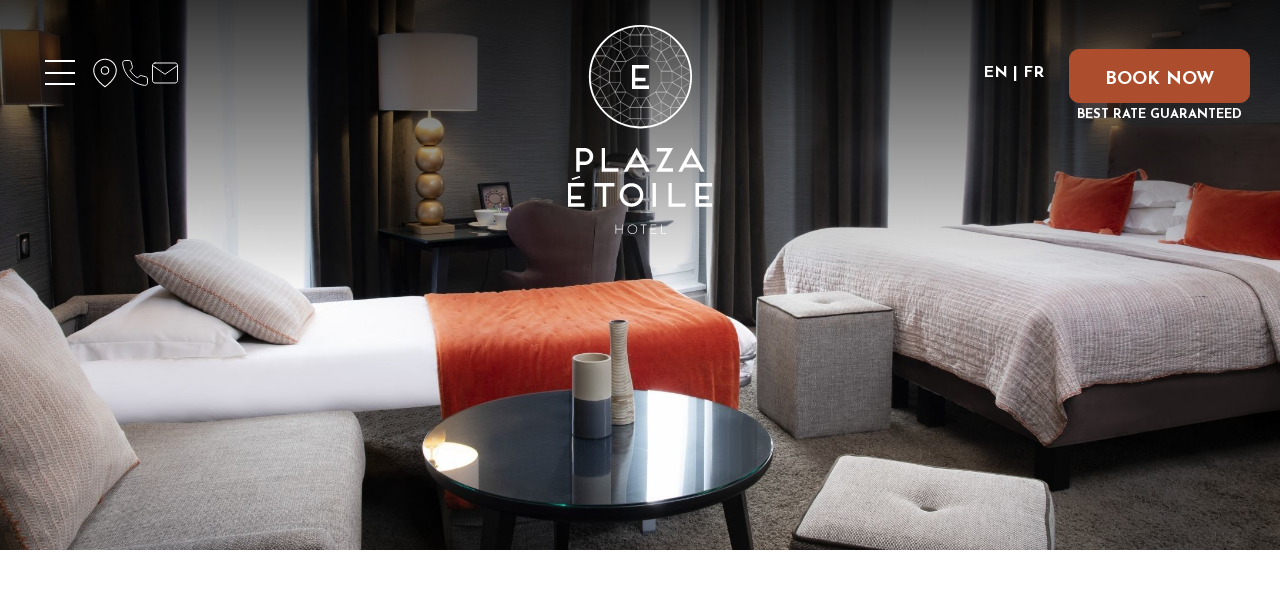

--- FILE ---
content_type: text/html; charset=utf-8
request_url: https://www.hotel-plaza-etoile.com/en/general-sales-conditions.html
body_size: 15148
content:
<!DOCTYPE html><html
lang="en"><head><meta
charset="utf-8" /><style>:root{--5091098:url("/_novaimg/5091098-1512443_0_966_4800_2072_2200_950.jpg");--5088660:url("/_novaimg/5088660-1524342_0_0_530_600_530_600.jpg");--5088661:url("/_novaimg/5088661-1524335_0_0_530_600_530_600.jpg");--5088662:url("/_novaimg/5088662-1524336_0_0_530_600_530_600.jpg");--5088663:url("/_novaimg/5088663-1524337_0_0_530_600_530_600.jpg");--5088664:url("/_novaimg/5088664-1531098_208_0_2830_3202_530_600.jpg");--5088665:url("/_novaimg/5088665-1524339_0_0_530_600_530_600.jpg");--5088666:url("/_novaimg/5088666-1524340_0_0_530_600_530_600.jpg");--5088667:url("/_novaimg/5088667-1524341_0_0_530_600_530_600.jpg");--5168229:url("/_novaimg/5168229-1531084_0_0_1159_1312_530_600.jpg")}</style><script>
function class_wihp_ln_already_redir()
{var plugin=this;this.cookie_name='ln_already_redir';this.uri=window.location.pathname;this.query_string=window.location.search;this.browser_lang=navigator.language||navigator.userLanguage;this.ln='en';this.front_ln='en';this.site_langs='en,fr';this.site_langs_published='en,fr';class_wihp_ln_already_redir.prototype.load=function()
{var flag_set_cookie=false;var flag_cookie_exist=this.cookie_exists(plugin.cookie_name);if(this.cookie_exists('novacms_cook'))
{console.log('first novacms_cook');return false;}
if(this.cookie_exists(plugin.cookie_name))
{if(this.uri!='/'||!this.is_empty(this.uri))
{console.log('cookie exists but still redirecting');}
else
{console.log('cookie exists but not redirecing');return;}}
if(this.uri!='/'||!this.is_empty(this.uri))
{if(this.uri!='/')
{this.set_cookie(this.cookie_name,1,365);console.log('setting cookie and running not redirecting tpl');return;}}
if(this.is_empty(this.browser_lang))
{flag_set_cookie=true;}
else
{this.browser_lang=this.browser_lang.substring(0,2);}
if(this.browser_lang==this.ln)
{flag_set_cookie=true;}
if(flag_set_cookie)
{this.set_cookie(this.cookie_name,1,365);console.log('setting cookie basedon a few things and not redirecing');return;}
this.set_cookie(this.cookie_name,1,365);var localized_url='/';var chosen_lang='';var flag_valid_lang=false;if(this.browser_lang!=this.front_ln)
{localized_url+=this.browser_lang+'/';chosen_lang=this.browser_lang;}
else if(!this.is_empty(this.ln)&&(this.browser_lang!=this.ln))
{localized_url+=this.ln;chosen_lang=this.ln;}
if(!this.is_empty(this.site_langs_published))
{if(this.site_langs_published.indexOf(chosen_lang)!=-1)
{flag_valid_lang=true;}
else
{}}
else if(this.site_langs.indexOf(chosen_lang)!=-1)
{flag_valid_lang=true;}
if(flag_valid_lang)
{if(this.query_string!='')
{localized_url+='?'+this.query_string;}
console.log('redirecting');window.location=localized_url;}
return;}
class_wihp_ln_already_redir.prototype.cookie_exists=function(cookie_name)
{var exists=false;var this_cookie=this.get_cookie(cookie_name);if(!this.is_empty(this_cookie))
{var exists=true}
return exists;}
class_wihp_ln_already_redir.prototype.is_empty=function(value)
{if(!value||typeof value==='undefined'||value==''||value==='0'||value===0||value==null||value=='NaN')
{return true;}
return false;}
class_wihp_ln_already_redir.prototype.set_cookie=function(cname,cvalue,exdays)
{var d=new Date();d.setTime(d.getTime()+(exdays*24*60*60*1000));var expires="expires="+d.toUTCString();document.cookie=cname+"="+cvalue+";"+expires+";path=/";}
class_wihp_ln_already_redir.prototype.get_cookie=function(cname)
{var name=cname+"=";var decodedCookie=decodeURIComponent(document.cookie);var ca=decodedCookie.split(';');for(var i=0;i<ca.length;i++){var c=ca[i];while(c.charAt(0)==' '){c=c.substring(1);}
if(c.indexOf(name)==0){return c.substring(name.length,c.length);}}
return"";}}
classwihplnalreadyredir=new class_wihp_ln_already_redir();classwihplnalreadyredir.load();</script> <link
rel="canonical" href="https://www.hotel-plaza-etoile.com/en/general-sales-conditions.html" /><meta
name="google-site-verification" content="OXUBwG-iGZIbq5NBI3F1e0T84gt9azYI10xP9Orbdig" /><script type="text/javascript">
function pload(){var m=this;m.q=[];m.a=function(f){m.i(f)};m.i=function(f){m.q.push(f)};m.f=function(){var f;while(f=m.q.shift())f();m.r()};m.r=function(){m.i=function(f){f()};};}pnl=new pload();$$=pnl.a;pnla=new pload();$$$=pnla.a;</script> <title>General terms and conditions of sale | Emeraude Hotels Paris | Hotel Plaza Étoile***</title><meta
name="description" content="Please find below all the essential information regarding the general terms and conditions of sale at Hotel Plaza Étoile, a member of the Emeraude Hotels collection."/><meta
http-equiv="content-language" content="en" /><meta
content="yes" name="apple-mobile-web-app-capable" /><meta
name="viewport" content="initial-scale=1, width=device-width, user-scalable=yes" /><meta
name="apple-mobile-web-app-status-bar-style" content="white" /><meta
property="og:image" content="/_img/plaza-social-share.jpg" /><meta
property="og:image:alt" content="Hotel Plaza" /><meta
property="og:image:height" content="1125" /><meta
property="og:image:type" content="image/jpeg" /><meta
property="og:image:width" content="1500" /><meta
property="og:title" content="Hotel Plaza" /><meta
property="og:url" content="https://www.hotel-plaza-paris.fr/" /><link
rel="alternate" href="https://www.hotel-plaza-etoile.com/general-sales-conditions.html" hreflang="x-default" /><link
rel="alternate" href="https://www.hotel-plaza-etoile.com/en/general-sales-conditions.html" hreflang="en" /><link
rel="alternate" href="https://www.hotel-plaza-etoile.com/fr/conditions-generales-de-vente.html" hreflang="fr" /><link
rel="icon" type="image/x-icon" href="/favicon.ico" /><link
rel="icon" type="image/png" href="/favicon.png" /> <script type="text/javascript">
(function(){var d=document;var s=d.createElement('script');s.type='text/javascript';s.defer=true;s.src='/assets/scripts.js?v=3621005';(d.getElementsByTagName('head')[0]||d.getElementsByTagName('body')[0]).appendChild(s);})();</script>  <script>
(function(w,d,s,l,i){w[l]=w[l]||[];w[l].push({'gtm.start':new Date().getTime(),event:'gtm.js'});var f=d.getElementsByTagName(s)[0],j=d.createElement(s),dl=l!='dataLayer'?'&l='+l:'';j.async=true;j.src='//www.googletagmanager.com/gtm.js?id='+i+dl;f.parentNode.insertBefore(j,f);})(window,document,'script','dataLayer','GTM-TVS53M7');</script> <link
rel="preconnect" href="https://fonts.googleapis.com" /><link
rel="preconnect" href="https://fonts.gstatic.com" crossorigin /><link
href="https://fonts.googleapis.com/css2?family=Cormorant:wght@600&family=Josefin+Sans:wght@300;400;600;700&display=swap" rel="stylesheet" /><link rel="stylesheet" href="/assets/styles.css?v=362" /><noscript> </noscript></head><body
class="en" onLoad="window._pulsarDocLoad=true"> <header
id="header"><div
class="overlay hide-mobile" data-aos="fade"></div><div
class="wrapper"><ul
class="header-links left hide-mobile flex" data-aos="fade-right" data-aos-delay="300"><li
class="btn-nav"><div
class="btn-desktop-sidebar hide-mobile flex"><div
class="hamburger-wrap"> <span></span> <span></span> <span></span></div></div></li><li> <a
class="map-icon" editablelink="yes" novaref=5088579 novatype=txt data-global="1" href="/en/map.html"  >map</a></li><li> <a
class="phone-icon" editablelink="yes" novaref=5088580 novatype=txt data-global="1" href="/en/@contact.html@"  >contact</a></li><li> <a
class="mail-icon" editablelink="yes" novaref=5088581 novatype=txt data-global="1" href="mailto:pe@hotels-emeraude.com"  >PE@HOTELS-EMERAUDE.COM</a></li></ul> <a
class="logo" href="https://www.hotel-plaza-etoile.com/" data-aos-delay="0"> <img
class="hide-mobile" src="/_img/logo-desktop.svg" alt="Hotel Plaza" data-aos="fade" /> <img
class="hide-desktop" src="/_img/logo-mobile.svg" alt="Hotel Plaza" /> </a><ul
class="header-links right" data-aos="fade-left" data-aos-delay="300"><li
class="hide-desktop flex"> <a
id="language_btn" class="lang-btn" href="javascript:void(0)">en</a>  <script type="text/javascript">
$$$(function(){$('#languages').dialog({bgiframe:true,modal:true,autoOpen:false,width:400,height:"auto"});$('.lang-btn').click(function(event){event.preventDefault();$('#languages').dialog('open');$('.sidebar-navigation').removeClass('open');$('.page').removeClass('open');});});</script> <div
id="languages" class="hideonload"><div
id="pulsarflaglist"><ul
id="flag_menu"><li><a
class="big_flag_en" href="/en/general-sales-conditions.html">English</a></li><li><a
class="big_flag_fr" href="/fr/conditions-generales-de-vente.html">Français</a></li></ul></div></div></li><li
class="hide-desktop flex"> <a
class="phone-icon" editablelink="yes" novaref=5088582 novatype=txt data-global="1"   ></a></li><li
class="hide-mobile flex"><div
class="lang-btn hide-mobile"><a
class="lang-en" href="/en/">EN</a> | <a
class="lang-fr" href="/fr/">FR</a></div></li><li
class="hide-mobile flex"> <a
class="btn btn-book book-link" editablelink="yes" novaref=5088583 novatype=txt data-global="1" href="https://www.secure-hotel-booking.com/smart/Plaza-Etoile/J259/en-US/?066210-217200015.1680613077&_gl=1*1o8gpe3*_ga*MjE3MjAwMDE1LjE2ODA2MTMwNzc.*_ga_NNW7B7WZG3*MTY4MzEyNDY0MC4xMy4xLjE2ODMxMjQ4MDcuMC4wLjA.&02052.99488880.1683102586-217200015.1680613077&_gac=1.226552559.1683124641.CjwKCAjwjMiiBhA4EiwAZe6jQ4DQMp41-fzb7C3AmQFqh_o4bdKNycaPKtQmVRJFOZHdGnefQHgXuhoC0EIQAvD_BwE" target="_blank" >Book now</a> <span
novaref=5088584 novatype=txt data-global="1"   >best rate guaranteed</span></li></ul></div> </header><div
class="page-banner"><div
class="img-wrap" data-aos="fade"> <img
novaref="5091098" novatype="img" alt="image"  class="img-fit" data-object-fit="cover" src="/_novaimg/5091098-1512443_0_966_4800_2072_2200_950.jpg" width="2200" height="950" loading="lazy" /></div></div><section
class="container"><div
class="wrapper wrapper-padding"> <article
class="post post--intro" data-aos="fade-up"><h1 class="title"> <span
class="subtitle"   novaref=5091095 novatype=txt>Hotel Plaza-Etoile ***</span> <span
novaref=5091096 novatype=txt>General Sales Conditions</span></h1> </article> <article
class="post post--max" data-aos="fade-up"><div><p
novaref=5091097 novatype=multi>GENERAL CONDITIONS OF SALE – PLAZA ETOILE</p><p
novaref=5091097 novatype=multi>Preliminary Article: Definition of the terms of the contract</p><p
novaref=5091097 novatype=multi>The following terms shall have the following meanings :</p><p
novaref=5091097 novatype=multi>"Client" or "Customer": means a natural person of legal age who has full legal capacity at the time of signing the booking contract, or a legal person duly represented by a natural person with the capacity and legal authority to represent it.</p><p
novaref=5091097 novatype=multi>"Hotel": means the Hotel PLAZA ETOILE.</p><p
novaref=5091097 novatype=multi>"Company": means the company indicated in the preamble which operates the Hotel.</p><p
novaref=5091097 novatype=multi>"Website": electronic service operated by the Company PLAZA ETOILE on the Internet and accessible at the address indicated in the preamble to the present document.</p><p
novaref=5091097 novatype=multi>"Reservation Platform": electronic service connected to the Website and allowing you to make an online reservation for the Hotel PLAZA ETOILE.</p><p
novaref=5091097 novatype=multi>I.	Preamble</p><p
novaref=5091097 novatype=multi>1. The Company PLAZA ETOILE, SAS (Société par Actions Simplifiées), registered under the SIREN number 325 283 091, registered at the RCS of Paris and located at 21, avenue de Wagram – 75017  PARIS, operates the following reservation site:</p><p
novaref=5091097 novatype=multi>https://www.hotel-plaza-paris.fr/fr/</p><p
novaref=5091097 novatype=multi>This website presents the Hotel PLAZA ETOILE and allows you to book rooms and hotel services for it.</p><p
novaref=5091097 novatype=multi>These GENERAL TERMS AND CONDITIONS OF SALE thus apply to the above-mentioned Website.</p><p
novaref=5091097 novatype=multi>2. The Customer acknowledges that he/she has been provided with all the information required to make his/her choice and proceed with his/her reservation on this website:</p><p
novaref=5091097 novatype=multi>It is agreed that :</p><p
novaref=5091097 novatype=multi>-	These General Terms and Conditions of Sale apply to all reservations made on the Hotel's website by an individual customer.</p><p
novaref=5091097 novatype=multi>-	These General Terms and Conditions of Sale are not intended to apply to professional customers who have ratified a specific contract.</p><p
novaref=5091097 novatype=multi>3. All bookings made via the Website imply full and unreserved consultation and acceptance of these General Terms and Conditions of Sale as well as the terms and conditions of sale of the fare booked, as expressly mentioned in the description of the fare selected at the time of booking on the Booking Platform.</p><p
novaref=5091097 novatype=multi>4. The Customer's acceptance of these general terms and conditions and of the fare sales conditions is definitive once they have ticked the box when booking on the site; no booking is possible without this agreement.</p><p
novaref=5091097 novatype=multi>5. The Customer acknowledges that he/she fully understands these general terms and conditions, written in French/English, and that he/she has full legal capacity to enter into commitments under these general terms and conditions.</p><p
novaref=5091097 novatype=multi>6. The Website and the Booking Platform contain the following information:</p><p
novaref=5091097 novatype=multi>-	Precise identification of the Hotel ;</p><p
novaref=5091097 novatype=multi>-	The essential characteristics of the accommodation offered by the Hotel</p><p
novaref=5091097 novatype=multi>-	The additional and optional services on offer,</p><p
novaref=5091097 novatype=multi>-	Photographs provided for information purposes only,</p><p
novaref=5091097 novatype=multi>-	Prices include all taxes, but exclude tourist tax,</p><p
novaref=5091097 novatype=multi>-	The amount of tourist tax as applied by the administrative authorities is subject to change</p><p
novaref=5091097 novatype=multi>-	The conditions of sale for the reserved fare,</p><p
novaref=5091097 novatype=multi>-	Terms and conditions of payment,</p><p
novaref=5091097 novatype=multi>-	These General Terms and Conditions of Sale,</p><p
novaref=5091097 novatype=multi>-	The period of validity of the offer and its price.</p><p
novaref=5091097 novatype=multi>7. The Customer declares that this reservation is made for his/her strictly personal needs. In view of his status as a consumer, he has specific rights, which would be called into question in the event that the services booked were not for personal use.</p><p
novaref=5091097 novatype=multi>8. All the information accessible on the Website and these General Terms and Conditions of Sale are presented in French and English.</p><p
novaref=5091097 novatype=multi>II.	Subject :</p><p
novaref=5091097 novatype=multi>1. These General Terms and Conditions of Sale define the rights and obligations of the parties in connection with reservations made on the Hotel's Website and via the Reservation Platform.</p><p
novaref=5091097 novatype=multi>2. The Customer acknowledges having read these General Terms and Conditions of Sale and the terms and conditions of sale of the reserved fare, which are accessible and available at all times on the Website and the Booking Platform respectively. They accept them unreservedly.</p><p
novaref=5091097 novatype=multi>III.	Duration :</p><p
novaref=5091097 novatype=multi>1. These General Terms and Conditions of Sale shall apply for as long as the Hotel's services remain online.</p><p
novaref=5091097 novatype=multi>2. The Company reserves the right, without prior notice or compensation, to make changes to these General Terms and Conditions of Sale, or to temporarily or permanently close the website or the online booking area. To this end, we invite you to consult them regularly.</p><p
novaref=5091097 novatype=multi>These General Terms and Conditions of Sale are valid on the date of the Customer's reservation. If a later version appears after the Customer has booked, these conditions will not apply to the Customer's booking.</p><p
novaref=5091097 novatype=multi>3. The Company is not liable for any damage of any kind that may result from these modifications and/or from the temporary unavailability or permanent closure of all or part of the site or the services associated with it, such as the online booking area.</p><p
novaref=5091097 novatype=multi>IV.	Bookings :</p><p
novaref=5091097 novatype=multi>1. The Customer acknowledges that he/she has made the reservation with full knowledge of the facts and that he/she has obtained all the information necessary for this purpose. The reservation of a room is reserved for individuals who have reached the age of majority and are legally capable. By booking a room with the Hotel, the Customer expressly declares that he/she meets these conditions.</p><p
novaref=5091097 novatype=multi>2. The Customer may book, on the Website, on a personal basis only, a maximum number of 4 rooms for the same date. Any reservation for a greater number of rooms will be subject to the conditions applicable by the Company to Group reservations, thus excluding the application of these General Terms and Conditions of Sale.</p><p
novaref=5091097 novatype=multi>Where applicable, the Customer undertakes to contact the Hotel's sales department by e-mail or telephone in order to find out about the special conditions for group bookings and to complete such a booking.</p><p
novaref=5091097 novatype=multi>3. The Client is solely responsible for its choice of services and their suitability for its needs, such that the Company cannot be held liable in this respect.</p><p
novaref=5091097 novatype=multi>4. The reservation is deemed to have been accepted by the Customer at the end of the reservation process.</p><p
novaref=5091097 novatype=multi>5. All bookings are by name only and may not be transferred to a third party under any circumstances, whether free of charge or in return for payment. Any reservation made for another party must be made in the name of the third party holding the holiday.</p><p
novaref=5091097 novatype=multi>V.	Booking process :</p><p
novaref=5091097 novatype=multi>1. The Customer may book a room on the booking platform of the Website, which can be accessed from the Website by clicking on the "Book" button.</p><p
novaref=5091097 novatype=multi>2. The Customer specifies the dates of their stay and the number of people who wish to stay. They can then choose the type of room and additional services according to their needs and select the rate offered for the date(s) selected.</p><p
novaref=5091097 novatype=multi>3. The Customer can then confirm their choice by clicking on the "Book" button after having read the full description of the corresponding room(s) and the services included.</p><p
novaref=5091097 novatype=multi>4. The Client is then invited to fill in a form with all his/her personal details and those of the people staying at the hotel. They must then enter their bank details in order to guarantee payment on arrival. The Client certifies that the information provided is true and accurate.</p><p
novaref=5091097 novatype=multi>5. The Customer is then invited to confirm their booking after having read and accepted the General Terms and Conditions of Sale for the fare selected and the privacy policy of the Booking Platform.</p><p
novaref=5091097 novatype=multi>6. The booking is confirmed. The Customer accesses a page containing a summary of their booking. A booking confirmation is sent by e-mail to the e-mail address given by the Customer on the form.</p><p
novaref=5091097 novatype=multi>VI.	Conditions of cancellation or modification :</p><p
novaref=5091097 novatype=multi>1. If the Customer has booked a non-cancellable and non-refundable fare, they may not cancel their booking under any circumstances and may not claim any refund, even if they so request.</p><p
novaref=5091097 novatype=multi>2. If the Customer has booked a flexible fare, they may cancel or modify their booking in accordance with the General Terms and Conditions of Sale of the fare selected at the time of booking.</p><p
novaref=5091097 novatype=multi>3. Cancellation or modification of a booking may incur charges as indicated in the General Terms and Conditions of Sale of the fare selected at the time of booking.</p><p
novaref=5091097 novatype=multi>4. In order to cancel or modify a reservation, the Customer must contact the Hotel, whose contact details can be found on the Web Site.</p><p
novaref=5091097 novatype=multi>5. In the event of an exceptional event or if it is impossible to make the reserved room available to the Customer, for example in the event of force majeure, the Hotel may offer the Customer a room of a higher standard than that reserved or accommodation in a Hotel of at least an equivalent category.</p><p
novaref=5091097 novatype=multi>VII.	Hotel stay :</p><p
novaref=5091097 novatype=multi>1. Upon arrival at the Hotel, the Customer may be asked to complete a police form. To do so, the Customer must present a valid form of identification in order to check whether or not the Hotel needs to complete the police form.</p><p
novaref=5091097 novatype=multi>Important note: If the Customer fails to present valid identification upon arrival, the Hotel reserves the right to cancel the Customer's reservation outright. Under no circumstances shall the Hotel be obliged to pay the Customer any compensation.</p><p
novaref=5091097 novatype=multi>2. The Customer accepts and undertakes to make reasonable use of the room and common areas of the Hotel made available to him/her. Any behaviour contrary to the principles of safety and/or hygiene, public decency and/or public order may lead the Hotel Owner to ask the Customer to leave the establishment immediately without any compensation and/or without any refund if payment has already been made.</p><p
novaref=5091097 novatype=multi>3. Any damage caused by the Customer in the reserved room or in the common areas of the Hotel may be billed directly to the Customer in the amount of the damage found. Any object missing from the reserved room and duly noted by the Hotel will be billed directly for its value.</p><p
novaref=5091097 novatype=multi>4. All rooms in the Hotel are non-smoking. Penalties equal to a maximum of the price of the first night booked may be applied if the Customer does not comply with the ban on smoking in his/her room.</p><p
novaref=5091097 novatype=multi>5. The Customer may occupy the room from 2.00 pm on the first day of the reservation. They must leave the room by 12:00 on the last day of their reservation. Failure to do so will result in an additional night being charged. The Client may enter and leave the hotel 24 hours a day. They will then be asked to leave the room keys at reception.</p><p
novaref=5091097 novatype=multi>6 The Customer may request access to his/her room before 2pm on the day of arrival or to keep his/her room after 12pm on the day of departure. This service must be booked on site with the hotel staff for an additional fee and subject to availability.</p><p
novaref=5091097 novatype=multi>7. Specific sales conditions may apply for stays of more than 5 nights.</p><p
novaref=5091097 novatype=multi>VIII.	Guarantees :</p><p
novaref=5091097 novatype=multi>The Hotel is bound by the guarantee of conformity of the services, under the conditions set out in Articles L. 212-1 et seq. of the French Consumer Code.</p><p
novaref=5091097 novatype=multi>IX.	Responsibility :</p><p
novaref=5091097 novatype=multi>1. In accordance with the laws and regulations governing intellectual property rights, the use and/or reproduction of all or part of the elements making up the Hotel's offers on the Website are strictly prohibited.</p><p
novaref=5091097 novatype=multi>2. The Company shall not be liable for any indirect damage resulting from the present contract, in particular caused by a third party, by the Customer or by the Hotel's partners.</p><p
novaref=5091097 novatype=multi>3. Hypertext links may lead to sites other than the Hotel site, which accepts no responsibility for the content of these sites or the services offered. The Company has implemented measures to protect and secure its information system against malicious acts. However, connecting to the website and making a reservation implies that the Customer is aware of and accepts the characteristics and limits of the Internet. The lack of protection of certain data against possible misappropriation or piracy or the risk of contamination by any viruses circulating on the network. The Company declines all responsibility in the event of misuse or incident linked to the use of the computer or any support allowing access to the Internet, maintenance or malfunction of the website or any other technical connection and the sending of information to an incorrect address.</p><p
novaref=5091097 novatype=multi>4. Any reservation or payment that is irregular, inoperative, incomplete or fraudulent for a reason attributable to the Client will result in the cancellation of the reservation at the Client's expense, without prejudice to any civil or criminal action against the Client.</p><p
novaref=5091097 novatype=multi>5. When making a reservation and during their stay, the Customer undertakes to behave reasonably and not to cause any harm whatsoever to members of the Hotel team or to third parties (or even their pets) present in the Hotel. Any such behaviour may result in the Hotel evicting the Customer from the Hotel without the Customer being able to claim any right to compensation.</p><p
novaref=5091097 novatype=multi>X.	Price :</p><p
novaref=5091097 novatype=multi>1. The prices for booking services are indicated before and at the time of booking.</p><p
novaref=5091097 novatype=multi>2. Prices quoted are per room for the number of person(s) and date(s) at the time they are selected.</p><p
novaref=5091097 novatype=multi>3. Prices are confirmed to the Client inclusive of all taxes and exclusive of tourist tax, in the hotel's commercial currency, and are valid only for the period indicated on the site.</p><p
novaref=5091097 novatype=multi>4. The total amount of the reservation is payable on site upon the Client's arrival at the Hotel.</p><p
novaref=5091097 novatype=multi>5. The customer's credit card will be requested at the time of booking in order to guarantee payment of the reservation.</p><p
novaref=5091097 novatype=multi>6. The tourist tax indicated for each rate is payable directly to the hotel. It may vary.</p><p
novaref=5091097 novatype=multi>7. Prices include the VAT applicable on the date of the order and any change in the VAT rate will be automatically reflected in the prices indicated on the date of invoicing.</p><p
novaref=5091097 novatype=multi>8. Any modification or introduction of new legal or regulatory taxes imposed by the competent authorities will automatically be reflected in the prices indicated on the date of invoicing.</p><p
novaref=5091097 novatype=multi>9. When the Customer's reservation is confirmed, the total amount of the order will be indicated.</p><p
novaref=5091097 novatype=multi>10. Any extras and/or compensation for damage or missing objects/furniture will be deducted directly from the bank account corresponding to the credit card details provided by the Customer at the time of booking.</p><p
novaref=5091097 novatype=multi>In this respect, the Hotel hereby informs the Customer that his/her bank details will be kept from the time his/her reservation is confirmed. The Hotel reserves the right to use this information for as long as is necessary to fulfil the terms of these conditions of sale.</p><p
novaref=5091097 novatype=multi>The Customer is informed in advance of the details and amount of the deductions that will be made from their account in the event of any damage noted at the end of their stay.</p><p
novaref=5091097 novatype=multi>XI.	Payment :</p><p
novaref=5091097 novatype=multi>1. Except where special conditions or rates have been selected, the Customer must provide his/her bank details as a guarantee for the reservation, by credit or debit card (Visa, Mastercard, American Express), indicating the card number, date of validity and visual cryptogram directly in the area provided for this purpose (please note that the bank card used must be valid at the time of the stay). On the day of arrival at the Hotel, the Customer must present the bank card used to guarantee the reservation or to make the prepayment.</p><p
novaref=5091097 novatype=multi>The HOTEL may also ask the customer to show a valid form of identification in order to prevent credit card fraud.</p><p
novaref=5091097 novatype=multi>Important note: If the Client fails to present valid identification upon arrival, the Hotel reserves the right to cancel the reservation outright. Under no circumstances will the Hotel be obliged to pay the Client any compensation.</p><p
novaref=5091097 novatype=multi>2. Payment must be made at the Hotel reception upon the Client's arrival. The only authorised methods of payment are those indicated on the Website at the time of booking.</p><p
novaref=5091097 novatype=multi>3. At the time of payment, the amount debited at the time of booking includes: the price of the accommodation, taxes relating to the accommodation, the price of the restaurant, taxes relating to the restaurant and any additional services selected by the Client, excluding tourist tax and/or any other tax due as a result of the Client's stay in the hotel.</p><p
novaref=5091097 novatype=multi>4. In the event that a company benefits from a post-stay invoice for its customers/employees, it is understood that the invoice is due on receipt. Payments must be made by bank transfer within three days.</p><p
novaref=5091097 novatype=multi>Any delay in payment shall entail, ipso jure and without prior formal notice, late payment penalties, payable on the day following the settlement date, in an amount equal to one and a half times the legal interest rate. In accordance with articles L441-6 and D441-5 of the French Commercial Code, any delay in payment shall automatically entail, in addition to the late payment penalties, an obligation for the customer to pay a fixed indemnity of 40 euros for collection costs.</p><p
novaref=5091097 novatype=multi>5. Payment of the full price of accommodation and additional services will automatically result in a bill (invoice) being issued to the customer in printed form at the hotel or by email. A reminder of this procedure is displayed in reception.</p><p
novaref=5091097 novatype=multi>XII.	Personal data :</p><p
novaref=5091097 novatype=multi>1. The Customer is informed, on each of the personal data collection forms, of the compulsory or optional nature of the answers by the presence of an asterisk.</p><p
novaref=5091097 novatype=multi>2. In the absence of information identified as compulsory, the Hotel may not be able to register a reservation and manage any complaints.</p><p
novaref=5091097 novatype=multi>3. The Customer's personal data collected by the Hotel is processed within the meaning of the amended Act of 6 January 1978 on Data Processing, Data Files and Individual Liberties for the purpose of executing the Contract, managing reservations, payments, invoicing and sending information. The said processing is declared to the CNIL and the Customer's personal data is kept for the time required to carry out the service and monitor the commercial relationship and/or for the time required to enable the Company to comply with its legal and/or regulatory obligations.</p><p
novaref=5091097 novatype=multi>4. The Customer's personal data collected must be communicated to third parties (in particular the manager of the reservation Platform and the company in charge of the secure payment site) so that the services can be provided. Some of these third parties may be located abroad. These third parties may only use this data for the same purposes. The third parties have undertaken to take all the necessary security measures to guarantee the confidentiality of the Customer's personal data.</p><p
novaref=5091097 novatype=multi>5. The Hotel reserves the right to use the Customer's personal data for its own marketing purposes by sending the Customer information about its products and services, in particular by e-mail, unless the Customer expressly objects at the time the personal data is provided or at a later date by contacting the Hotel, whose contact details are shown on the Web Site.</p><p
novaref=5091097 novatype=multi>6. The Customer has the right to access, modify, rectify, oppose and delete any personal data concerning him/her by contacting the Hotel, whose contact details appear on the Website.</p><p
novaref=5091097 novatype=multi>7. The booking procedure and browsing on the Website may include cookies. Customers may deactivate these cookies at any time if they wish, using their browser settings.</p><p
novaref=5091097 novatype=multi>8. The Customer may obtain all information on these subjects by consulting the Legal Notice, Cookies and Privacy Policy of the establishment.</p><p
novaref=5091097 novatype=multi>XIII.	Evidence agreement :</p><p
novaref=5091097 novatype=multi>1. Entering the required bank details and accepting these general terms and conditions and the booking voucher or request constitutes acceptance of the hotel contract between the parties, which has the same value as a handwritten signature.</p><p
novaref=5091097 novatype=multi>2. The computerised registers kept in the Company's computer systems will be kept in reasonable conditions of security and will be considered as proof of the communications, orders and payments that have taken place between the parties.</p><p
novaref=5091097 novatype=multi>XIV.	Force majeure :</p><p
novaref=5091097 novatype=multi>The Company may not be held liable to the Client in the event of non-performance of its obligations resulting from an event of force majeure on French territory.</p><p
novaref=5091097 novatype=multi>Similarly, the Client may not be held liable towards the Company in the event of non-performance of its obligations resulting from an event of force majeure.</p><p
novaref=5091097 novatype=multi>Cases of force majeure or fortuitous events are those usually recognised by the jurisprudence of the French Courts and French positive law.</p><p
novaref=5091097 novatype=multi>XV.	Applicable law :</p><p
novaref=5091097 novatype=multi>1. These General Terms and Conditions of Sale are governed by French law.</p><p
novaref=5091097 novatype=multi>2. This applies to both substantive and formal rules.</p><p
novaref=5091097 novatype=multi>XVI.	Integral :</p><p
novaref=5091097 novatype=multi>1. These General Terms and Conditions of Sale, the conditions of sale of the fare booked by the Customer, and the acceptance of the confirmation of the booking request express the entirety of the obligations of the parties.</p><p
novaref=5091097 novatype=multi>2. No general or specific conditions communicated by the Customer may be incorporated into these General Terms and Conditions.</p><p
novaref=5091097 novatype=multi>3. The documents forming the contractual commitments between the parties are, in decreasing order of priority, the booking request (including the special conditions of the fare booked) that has been validated by the Customer and these General Conditions.</p><p
novaref=5091097 novatype=multi>XVII.	Changes to the General Terms and Conditions of Sale</p><p
novaref=5091097 novatype=multi>These General Terms and Conditions of Sale may be amended and/or supplemented by the Company at any time. In this case, the new version of the General Terms and Conditions of Sale will be posted online. As soon as it is online, the new version of the General Terms and Conditions of Sale will apply to all new bookings on the Website.</p><p
novaref=5091097 novatype=multi>XVIII.	Antispam list :</p><p
novaref=5091097 novatype=multi>To appear on the Bloctel telephone marketing opposition list free of charge, you can register on the https://www.bloctel.gouv.fr/ website.</p><p
novaref=5091097 novatype=multi>You will then need to fill in a form indicating up to 10 fixed or mobile telephone numbers on which you no longer wish to be contacted.</p><p
novaref=5091097 novatype=multi>XIX.	Consumer mediation :</p><p
novaref=5091097 novatype=multi>In the event of a dispute, after contacting the hotel's customer service department and failing a satisfactory response within 60 days, you may have recourse to a consumer mediator under the conditions set out in Title 1 of Book VI (Article L. 111-1 6° of the French Consumer Code) by writing to the following address: Médiation Tourisme & Voyages - BP80303 - 75823 Paris 17 or by e-mail via the website http://www.mtv.travel/je-saisis-le-mediateur/.</p><p
novaref=5091097 novatype=multi>You can also visit the European platform for dispute resolution: https://ec.europa.eu/consumers/odr/main/?event=main.complaints.screeningphase</p><p
novaref=5091097 novatype=multi>XX.	Right of retraction:</p><p
novaref=5091097 novatype=multi>In accordance with article L. 221-5 of the French Consumer Code, the Customer is reminded that he/she does not have the right of withdrawal provided for in article L.221-28 of the French Consumer Code. The Customer is also reminded that the conditions of sale of the fare booked and accepted by him/her specify the terms and conditions for cancelling and/or modifying the booking.</p><p
novaref=5091097 novatype=multi>Terms and conditions updated to 27/02/2024</p></div> </article></div> </section> <footer> <section
class="footer-top"><div
class="wrapper"> <a
href="https://www.hotel-plaza-etoile.com/" class="logo-footer"> <img
alt="image"  class="img-responsive" src="/_img/logo-desktop.svg" /> </a> <article
class="column"><h5 class="title" novaref=5088628 novatype=txt data-global="1"   >Contact us</h5><ul
class="footer-links"><li
novaref=5088629 novatype=txt data-global="1"   >21 Avenue de Wagram</li><li
novaref=5088630 novatype=txt data-global="1"   >75017 Paris - France</li><li><a
editablelink="yes" novaref=5715675 novatype=txt data-global="1" href="mailto:pe@hotels-emeraude.com"  >pe@hotels-emeraude.com</a></li><li><a
editablelink="yes" novaref=5715676 novatype=txt data-global="1" href="tel:+33143804224"  >TEL : + 33 (0)1 43 80 42 24</a></li></ul><h5 class="title" novaref=5088633 novatype=txt data-global="1"   >Follow us</h5><ul
class="social"><li
class="nova-menu-item-tier-1  " id="menu_row_5094319" rel="" data-novaref="5094319"> <a
editablelink="yes" href="https://www.facebook.com/HotelPlazaEtoile/?locale=fr_FR" class=" " novaref="5094319" novatype="txt" id="menu_item_5094319" target="_blank">Facebook</a></li><li
class="nova-menu-item-tier-1  " id="menu_row_5094320" rel="" data-novaref="5094320"> <a
editablelink="yes" href="https://www.instagram.com/emeraude_hotels/" class=" " novaref="5094320" novatype="txt" id="menu_item_5094320" target="_blank">Instagram</a></li><li
class="nova-menu-item-tier-1  " id="menu_row_5138548" rel="" data-novaref="5138548"> <a
editablelink="yes" href="https://fr.linkedin.com/company/emeraude-hotels" class=" " novaref="5138548" novatype="txt" id="menu_item_5138548" target="_blank">Linkedin</a></li></ul> </article> <article
class="column with-carousel"><div
class="column-title"> <a
href="https://www.hotels-emeraude.com/" target="_blank"> <img
alt="image"  class="logo-group" src="/_img/logo-group.svg" /> </a><h5 class="title" novaref=5088634 novatype=txt data-global="1"   >discover our collection</h5></div><div
class="inner"><div
class="column-carousel swiper swiper-container"><div
class="swiper-wrapper"> <article
class="card swiper-slide"><div
class="card-img"> <img
novaref="5088660" novatype="img" alt="hotel"  class="img-responsive" src="/_novaimg/5088660-1524342_0_0_530_600_530_600.jpg" width="530" height="600"  loading="lazy" /></div><div
class="card-content"><div
class="stars"> <span
class="star" novaref=5088635 novatype=txt data-global="1"   >1</span> <span
class="star" novaref=5088635 novatype=txt data-global="1"   >2</span> <span
class="star" novaref=5088635 novatype=txt data-global="1"   >3</span></div><h3 class="title" novaref=5088636 novatype=txt data-global="1"   >JOE M</h3> <span
class="location" novaref=5088637 novatype=txt data-global="1"   >Paris 9</span></div> <a
class="cms-editable-link" editablelink="yes" novaref=5088636 novatype=txt data-global="1" href="https://www.hotel-joe-m.com/en/" target="_blank" >JOE M</a> </article> <article
class="card swiper-slide"><div
class="card-img"> <img
novaref="5088661" novatype="img" alt="hotel"  class="img-responsive" src="/_novaimg/5088661-1524335_0_0_530_600_530_600.jpg" width="530" height="600"  loading="lazy" /></div><div
class="card-content"><div
class="stars"> <span
class="star" novaref=5088638 novatype=txt data-global="1"   >1</span> <span
class="star" novaref=5088638 novatype=txt data-global="1"   >2</span> <span
class="star" novaref=5088638 novatype=txt data-global="1"   >3</span></div><h3 class="title" novaref=5088639 novatype=txt data-global="1"   >EIFFEL SAINT-CHARLES</h3> <span
class="location" novaref=5088640 novatype=txt data-global="1"   >Paris 15</span></div> <a
class="cms-editable-link" editablelink="yes" novaref=5088639 novatype=txt data-global="1" href="https://www.hotel-eiffel-saint-charles.com/en/" target="_blank" >EIFFEL SAINT-CHARLES</a> </article> <article
class="card swiper-slide"><div
class="card-img"> <img
novaref="5088662" novatype="img" alt="hotel"  class="img-responsive" src="/_novaimg/5088662-1524336_0_0_530_600_530_600.jpg" width="530" height="600"  loading="lazy" /></div><div
class="card-content"><div
class="stars"> <span
class="star" novaref=5088641 novatype=txt data-global="1"   >1</span> <span
class="star" novaref=5088641 novatype=txt data-global="1"   >2</span> <span
class="star" novaref=5088641 novatype=txt data-global="1"   >3</span></div><h3 class="title" novaref=5088642 novatype=txt data-global="1"   >ESPAGNE</h3> <span
class="location" novaref=5088643 novatype=txt data-global="1"   >Paris 9</span></div> <a
class="cms-editable-link" editablelink="yes" novaref=5088642 novatype=txt data-global="1" href="http://www.hotel-espagne-paris.fr/en/" target="_blank" >ESPAGNE</a> </article> <article
class="card swiper-slide"><div
class="card-img"> <img
novaref="5088663" novatype="img" alt="hotel"  class="img-responsive" src="/_novaimg/5088663-1524337_0_0_530_600_530_600.jpg" width="530" height="600"  loading="lazy" /></div><div
class="card-content"><div
class="stars"> <span
class="star" novaref=5088644 novatype=txt data-global="1"   >1</span> <span
class="star" novaref=5088644 novatype=txt data-global="1"   >2</span> <span
class="star" novaref=5088644 novatype=txt data-global="1"   >3</span> <span
class="star" novaref=5088644 novatype=txt data-global="1"   >4</span></div><h3 class="title" novaref=5088645 novatype=txt data-global="1"   >LOUVRE MONTANA</h3> <span
class="location" novaref=5088646 novatype=txt data-global="1"   >Paris 1</span></div> <a
class="cms-editable-link" editablelink="yes" novaref=5088645 novatype=txt data-global="1" href="https://www.hotel-louvre-montana-paris.fr/en/" target="_blank" >LOUVRE MONTANA</a> </article> <article
class="card swiper-slide"><div
class="card-img"> <img
novaref="5088664" novatype="img" alt="hotel"  class="img-responsive" src="/_novaimg/5088664-1531098_208_0_2830_3202_530_600.jpg" width="530" height="600"  loading="lazy" /></div><div
class="card-content"><div
class="stars"> <span
class="star" novaref=5088647 novatype=txt data-global="1"   >1</span> <span
class="star" novaref=5088647 novatype=txt data-global="1"   >2</span> <span
class="star" novaref=5088647 novatype=txt data-global="1"   >3</span> <span
class="star" novaref=5088647 novatype=txt data-global="1"   >4</span></div><h3 class="title" novaref=5088648 novatype=txt data-global="1"   >BANVILLE</h3> <span
class="location" novaref=5088649 novatype=txt data-global="1"   >Paris 17</span></div> <a
class="cms-editable-link" editablelink="yes" novaref=5088648 novatype=txt data-global="1" href="https://www.hotelbanville.fr/en/" target="_blank" >BANVILLE</a> </article> <article
class="card swiper-slide"><div
class="card-img"> <img
novaref="5088665" novatype="img" alt="hotel"  class="img-responsive" src="/_novaimg/5088665-1524339_0_0_530_600_530_600.jpg" width="530" height="600"  loading="lazy" /></div><div
class="card-content"><div
class="stars"> <span
class="star" novaref=5088650 novatype=txt data-global="1"   >1</span> <span
class="star" novaref=5088650 novatype=txt data-global="1"   >2</span> <span
class="star" novaref=5088650 novatype=txt data-global="1"   >3</span> <span
class="star" novaref=5088650 novatype=txt data-global="1"   >4</span></div><h3 class="title" novaref=5088651 novatype=txt data-global="1"   >HÉLIOS OPÉRA</h3> <span
class="location" novaref=5088652 novatype=txt data-global="1"   >Paris 9</span></div> <a
class="cms-editable-link" editablelink="yes" novaref=5088651 novatype=txt data-global="1" href="https://opera-hotel-paris.fr/en/" target="_blank" >HÉLIOS OPÉRA</a> </article> <article
class="card swiper-slide"><div
class="card-img"> <img
novaref="5088666" novatype="img" alt="hotel"  class="img-responsive" src="/_novaimg/5088666-1524340_0_0_530_600_530_600.jpg" width="530" height="600"  loading="lazy" /></div><div
class="card-content"><div
class="stars"> <span
class="star" novaref=5088653 novatype=txt data-global="1"   >1</span> <span
class="star" novaref=5088653 novatype=txt data-global="1"   >2</span> <span
class="star" novaref=5088653 novatype=txt data-global="1"   >3</span></div><h3 class="title" novaref=5088654 novatype=txt data-global="1"   >MADELEINE HAUSSMANN</h3> <span
class="location" novaref=5088655 novatype=txt data-global="1"   >Paris 8</span></div> <a
class="cms-editable-link" editablelink="yes" novaref=5088654 novatype=txt data-global="1" href="https://www.hotel-madeleine-haussmann.com/en/" target="_blank" >MADELEINE HAUSSMANN</a> </article><article
class="card swiper-slide"><div
class="card-img"> <img
novaref="5088667" novatype="img" alt="hotel"  class="img-responsive" src="/_novaimg/5088667-1524341_0_0_530_600_530_600.jpg" width="530" height="600"  loading="lazy" /></div><div
class="card-content"><div
class="stars"> <span
class="star" novaref=5088656 novatype=txt data-global="1"   >1</span> <span
class="star" novaref=5088656 novatype=txt data-global="1"   >2</span> <span
class="star" novaref=5088656 novatype=txt data-global="1"   >3</span></div><h3 class="title" novaref=5088657 novatype=txt data-global="1"   >MARAIS HOME</h3> <span
class="location" novaref=5088658 novatype=txt data-global="1"   >Paris 11</span></div> <a
class="cms-editable-link" editablelink="yes" novaref=5088657 novatype=txt data-global="1" href="http://www.hotel-marais-home.fr/en/" target="_blank" >MARAIS HOME</a> </article> <article
class="card swiper-slide"><div
class="card-img"> <img
novaref="5168229" novatype="img" alt="hotel"  class="img-responsive" src="/_novaimg/5168229-1531084_0_0_1159_1312_530_600.jpg" width="530" height="600"  loading="lazy" /></div><div
class="card-content"><div
class="stars"> <span
class="star" novaref=5168226 novatype=txt data-global="1"   >1</span> <span
class="star" novaref=5168226 novatype=txt data-global="1"   >2</span> <span
class="star" novaref=5168226 novatype=txt data-global="1"   >3</span></div><h3 class="title" novaref=5168227 novatype=txt data-global="1"   >Hotel Chavanel</h3> <span
class="location" novaref=5168228 novatype=txt data-global="1"   >Paris 15</span></div> <a
class="cms-editable-link" editablelink="yes" novaref=5168227 novatype=txt data-global="1" href="https://www.hotelchavanel.com/" target="_blank" >Hotel Chavanel</a> </article></div></div></div> </article><div
class="swiper-nav"><div
class="swiper-next"><span
class="icon-right-open-big" style="margin-left: 3px"></span></div></div></div> </section> <section
class="footer-bottom"><div
class="wrapper"><ul
class="footer-menu" data-menu_id="1440"><li
class="nova-menu-item-tier-1 is-active " id="menu_row_5089081" rel="" data-novaref="5089081"> <a
editablelink="yes" href="/en/general-sales-conditions.html" class="is-active " novaref="5089081" novatype="txt" id="menu_item_5089081" target="">T&C</a></li><li
class="nova-menu-item-tier-1  " id="menu_row_5089082" rel="" data-novaref="5089082"> <a
editablelink="yes" href="/en/terms-of-services.html" class=" " novaref="5089082" novatype="txt" id="menu_item_5089082" target="">Disclaimer</a></li><li
class="nova-menu-item-tier-1  " id="menu_row_5089083" rel="" data-novaref="5089083"> <a
editablelink="yes" href="/en/privacy-policy.html" class=" " novaref="5089083" novatype="txt" id="menu_item_5089083" target="">Privacy Policy</a></li><li
class="nova-menu-item-tier-1  " id="menu_row_5089084" rel="" data-novaref="5089084"> <a
editablelink="yes" href="/en/travel-agent.html" class=" " novaref="5089084" novatype="txt" id="menu_item_5089084" target="">Travel Agent</a></li><li
class="nova-menu-item-tier-1  " id="menu_row_5089093" rel="" data-novaref="5089093"> <a
editablelink="yes" href="https://www.hotels-emeraude.com/en/emeraude-hotels.html" class=" " novaref="5089093" novatype="txt" id="menu_item_5089093" target="_blank">Careers</a></li><li
class="nova-menu-item-tier-1  " id="menu_row_5089094" rel="" data-novaref="5089094"> <a
editablelink="yes" href="https://www.hotels-emeraude.com/en/careers.html" class=" " novaref="5089094" novatype="txt" id="menu_item_5089094" target="_blank">Discover Emeraude Hotels</a></li></ul><div
class="lang-btn hide-mobile"><a
class="lang-en" href="/en/">EN</a> | <a
class="lang-fr" href="/fr/">FR</a></div></div> </section> </footer><div
id="global-overlay" class="global-overlay"></div><div
id="sidebar-navigation" class="sidebar-navigation"><div
class="inner"><div
id="sidebar-navigation-close" class="sidebar-nav-close hide-mobile"><span
class="icon-close"></span></div> <a
href="/en/" class="logo-sidebar"> <img
alt="image"  class="img-responsive" src="/_img/logo-sidebar.svg" /> </a> <nav><ul
class="menu menu-state menu-trigger" data-menu_id="1441" data-max-tiers="2"><li
class="nova-menu-item-tier-1  " id="menu_row_5088983" rel="" data-novaref="5088983"> <a
editablelink="yes" href="/en/hotel.html" class=" " novaref="5088983" novatype="txt" id="menu_item_5088983" target="">The Hotel</a></li><li
class="drop-me nova-menu-item-tier-1  " id="menu_row_5089065" rel="" data-novaref="5089065"> <a
editablelink="yes" href="" class="drop-btn  " novaref="5089065" novatype="txt" id="menu_item_5089065" >Rooms</a><ul
class="drop-menu"><li
class="nova-menu-item-tier-2  " id="menu_row_5089067" rel="" data-novaref="5089067"> <a
editablelink="yes" href="/en/overview.html" class=" " novaref="5089067" novatype="txt" id="menu_item_5089067" target="">Overview</a></li><li
class="nova-menu-item-tier-2  " id="menu_row_5089066" rel="" data-novaref="5089066"> <a
editablelink="yes" href="/en/classic-room.html" class=" " novaref="5089066" novatype="txt" id="menu_item_5089066" target="">Classic Room</a></li><li
class="nova-menu-item-tier-2  " id="menu_row_5089068" rel="" data-novaref="5089068"> <a
editablelink="yes" href="/en/superior-room.html" class=" " novaref="5089068" novatype="txt" id="menu_item_5089068" target="">Superior Room</a></li><li
class="nova-menu-item-tier-2  " id="menu_row_5089980" rel="" data-novaref="5089980"> <a
editablelink="yes" href="/en/club-room.html" class=" " novaref="5089980" novatype="txt" id="menu_item_5089980" target="">Club Room</a></li><li
class="nova-menu-item-tier-2  " id="menu_row_5089070" rel="" data-novaref="5089070"> <a
editablelink="yes" href="/en/deluxe.html" class=" " novaref="5089070" novatype="txt" id="menu_item_5089070" target="">Deluxe Room</a></li></ul></li><li
class="nova-menu-item-tier-1  " id="menu_row_5089064" rel="" data-novaref="5089064"> <a
editablelink="yes" href="/en/inspirations.html" class=" " novaref="5089064" novatype="txt" id="menu_item_5089064" target="">Inspirations</a></li><li
class="drop-me nova-menu-item-tier-1  " id="menu_row_5089071" rel="" data-novaref="5089071"> <a
editablelink="yes" href="" class="drop-btn  " novaref="5089071" novatype="txt" id="menu_item_5089071" >Business Travel</a><ul
class="drop-menu"><li
class="nova-menu-item-tier-2  " id="menu_row_5089072" rel="" data-novaref="5089072"> <a
editablelink="yes" href="/en/corporate-program.html" class=" " novaref="5089072" novatype="txt" id="menu_item_5089072" target="">Corporate Program</a></li><li
class="nova-menu-item-tier-2  " id="menu_row_5089074" rel="" data-novaref="5089074"> <a
editablelink="yes" href="/en/request-for-a-quote.html" class=" " novaref="5089074" novatype="txt" id="menu_item_5089074" target="">Group Request</a></li></ul></li><li
class="nova-menu-item-tier-1  " id="menu_row_5089075" rel="" data-novaref="5089075"> <a
editablelink="yes" href="/en/gallery.html" class=" " novaref="5089075" novatype="txt" id="menu_item_5089075" target="">Gallery</a></li></ul><ul
class="menu-alt" data-menu_id="1442" data-max-tiers="1"><li
class="nova-menu-item-tier-1  " id="menu_row_5089076" rel="" data-novaref="5089076"> <a
editablelink="yes" href="/en/map.html" class=" " novaref="5089076" novatype="txt" id="menu_item_5089076" target="">Map & Acces</a></li><li
class="nova-menu-item-tier-1  " id="menu_row_5090952" rel="" data-novaref="5090952"> <a
editablelink="yes" href="mailto:pe@hotels-emeraude.com" class=" " novaref="5090952" novatype="txt" id="menu_item_5090952" target="">Contact us</a></li><li
class="nova-menu-item-tier-1  " id="menu_row_5089078" rel="" data-novaref="5089078"> <a
editablelink="yes" href="/en/offers.html" class=" " novaref="5089078" novatype="txt" id="menu_item_5089078" target="">Special offers</a></li><li
class="nova-menu-item-tier-1  " id="menu_row_5089079" rel="" data-novaref="5089079"> <a
editablelink="yes" href="https://www.hotels-emeraude.com/en/" class=" " novaref="5089079" novatype="txt" id="menu_item_5089079" target="">DISCOVER EMERAUDE HOTELS</a></li></ul> </nav></div><div
id="menu-images" class="menu-images hide-mobile"> <a
class="menu-thumb" target="_blank" title="" novagal=5092785 novagalfirst=1 idelement="5092785" href="/_novaimg/galleria/1512198.jpg"><img
setwidth=2000 setheight=1331  width=2000 height=1331 src="/_novaimg/5092785-1512198_0_0_4800_3195_2000_1331.jpg" alt="image"></a> <a
class="menu-thumb" target="_blank" title="" novagal=5092785 novagalchild=0 idelement="5098006" href="/_novaimg/galleria/1512274.jpg"><img
loading="lazy" setwidth=2000 setheight=1333  width=2000 height=1333 class="" src="/_novaimg/5098006-1512274_0_0_4800_3201_2000_1333.jpg" alt="image"></a> <a
class="menu-thumb" target="_blank" title="" novagal=5092785 novagalchild=1 idelement="5092772" href="/_novaimg/galleria/1512301.jpg"><img
loading="lazy" setwidth=2000 setheight=1333  width=2000 height=1333 class="" src="/_novaimg/5092772-1512301_0_0_4800_3201_2000_1333.jpg" alt="image"></a> <a
class="menu-thumb" target="_blank" title="" novagal=5092785 novagalchild=2 idelement="5092773" href="/_novaimg/galleria/1512316.jpg"><img
loading="lazy" setwidth=2000 setheight=1333  width=2000 height=1333 class="" src="/_novaimg/5092773-1512316_0_0_4800_3201_2000_1333.jpg" alt="image"></a> <a
class="menu-thumb" target="_blank" title="" novagal=5092785 novagalchild=3 idelement="5092774" href="/_novaimg/galleria/1512267.jpg"><img
loading="lazy" setwidth=2000 setheight=1333  width=2000 height=1333 class="" src="/_novaimg/5092774-1512267_0_0_3000_2000_2000_1333.jpg" alt="image"></a></div></div><div
class="btn-mobile-sidebar btn-nav hide-desktop"><div
class="hamburger-wrap"> <span></span> <span></span> <span></span></div></div><div
class="secondary-navigation" data-aos="fade" data-aos-delay="500" data-aos-offset="-200"><div
class="inner"><ul
class="submenu" data-menu_id="1441" data-max-tiers="2"><li
class="nova-menu-item-tier-1  " id="menu_row_5088983" rel="" data-novaref="5088983"> <a
editablelink="yes" href="/en/hotel.html" class=" " novaref="5088983" novatype="txt" id="menu_item_5088983" target="">The Hotel</a></li><li
class="drop-me nova-menu-item-tier-1  " id="menu_row_5089065" rel="" data-novaref="5089065"> <a
editablelink="yes" href="" class="drop-btn  " novaref="5089065" novatype="txt" id="menu_item_5089065" >Rooms</a><ul
class="drop-menu"><li
class="nova-menu-item-tier-2  " id="menu_row_5089067" rel="" data-novaref="5089067"> <a
editablelink="yes" href="/en/overview.html" class=" " novaref="5089067" novatype="txt" id="menu_item_5089067" target="">Overview</a></li><li
class="nova-menu-item-tier-2  " id="menu_row_5089066" rel="" data-novaref="5089066"> <a
editablelink="yes" href="/en/classic-room.html" class=" " novaref="5089066" novatype="txt" id="menu_item_5089066" target="">Classic Room</a></li><li
class="nova-menu-item-tier-2  " id="menu_row_5089068" rel="" data-novaref="5089068"> <a
editablelink="yes" href="/en/superior-room.html" class=" " novaref="5089068" novatype="txt" id="menu_item_5089068" target="">Superior Room</a></li><li
class="nova-menu-item-tier-2  " id="menu_row_5089980" rel="" data-novaref="5089980"> <a
editablelink="yes" href="/en/club-room.html" class=" " novaref="5089980" novatype="txt" id="menu_item_5089980" target="">Club Room</a></li><li
class="nova-menu-item-tier-2  " id="menu_row_5089070" rel="" data-novaref="5089070"> <a
editablelink="yes" href="/en/deluxe.html" class=" " novaref="5089070" novatype="txt" id="menu_item_5089070" target="">Deluxe Room</a></li></ul></li><li
class="nova-menu-item-tier-1  " id="menu_row_5089064" rel="" data-novaref="5089064"> <a
editablelink="yes" href="/en/inspirations.html" class=" " novaref="5089064" novatype="txt" id="menu_item_5089064" target="">Inspirations</a></li><li
class="drop-me nova-menu-item-tier-1  " id="menu_row_5089071" rel="" data-novaref="5089071"> <a
editablelink="yes" href="" class="drop-btn  " novaref="5089071" novatype="txt" id="menu_item_5089071" >Business Travel</a><ul
class="drop-menu"><li
class="nova-menu-item-tier-2  " id="menu_row_5089072" rel="" data-novaref="5089072"> <a
editablelink="yes" href="/en/corporate-program.html" class=" " novaref="5089072" novatype="txt" id="menu_item_5089072" target="">Corporate Program</a></li><li
class="nova-menu-item-tier-2  " id="menu_row_5089074" rel="" data-novaref="5089074"> <a
editablelink="yes" href="/en/request-for-a-quote.html" class=" " novaref="5089074" novatype="txt" id="menu_item_5089074" target="">Group Request</a></li></ul></li><li
class="nova-menu-item-tier-1  " id="menu_row_5089075" rel="" data-novaref="5089075"> <a
editablelink="yes" href="/en/gallery.html" class=" " novaref="5089075" novatype="txt" id="menu_item_5089075" target="">Gallery</a></li></ul></div></div><div
class="footer-bar-mobile hide-desktop"> <a
class="btn btn-footer-bar booklink distributor" editablelink="yes" novaref=5088583 novatype=txt data-global="1" href="https://www.secure-hotel-booking.com/smart/Plaza-Etoile/J259/en-US/?066210-217200015.1680613077&_gl=1*1o8gpe3*_ga*MjE3MjAwMDE1LjE2ODA2MTMwNzc.*_ga_NNW7B7WZG3*MTY4MzEyNDY0MC4xMy4xLjE2ODMxMjQ4MDcuMC4wLjA.&02052.99488880.1683102586-217200015.1680613077&_gac=1.226552559.1683124641.CjwKCAjwjMiiBhA4EiwAZe6jQ4DQMp41-fzb7C3AmQFqh_o4bdKNycaPKtQmVRJFOZHdGnefQHgXuhoC0EIQAvD_BwE" target="_blank" >Book now</a> <a
class="btn-footer-gift" editablelink="yes" novaref=5088659 novatype=txt data-global="1"   ></a></div>  <script type="text/javascript">
$$(function(){var swiperHotels=new Swiper(".column-carousel",{effect:"slide",centeredSlides:false,slidesPerView:2,spaceBetween:10,loop:true,navigation:{nextEl:".footer-top .swiper-next",prevEl:".footer-top .swiper-prev",},breakpoints:{550:{slidesPerView:2,spaceBetween:10,},680:{slidesPerView:3,spaceBetween:15,},},});});</script> <input
type="hidden" id="site_id" value="183078"> <input
type="hidden" id="synx_dateformat" value="mm/dd/yyyy"> <input
type="hidden" id="synx_idln" value="1"> <input
type="hidden" id="synx_idhotel" value="0"> <input
type="hidden" id="synx_idchain" value="12218"> <input
type="hidden" id="synx_template" value=""> <input
type="hidden" id="synx_shell" value=""> <input
type="hidden" id="synxis_additiveformparams" value=""> <input
type="hidden" id="general_idln" value="1"> <input
type="hidden" id="general_ln" value="en"> <input
type="hidden" id="front_ln" value="en"> <input
type="hidden" id="site_langs" value="en,fr"> <input
type="hidden" id="site_langs_published" value="en,fr"> <input
type="hidden" id="availpro_hotel" value="Plaza-Etoile"> <input
type="hidden" id="availpro_engine" value="J259"> <input
type="hidden" id="usecdn" value=""> <input
type="hidden" id="analytics_ecommerce" value=""> <input
type="hidden" id="page_id" value="6006263"> <input
type="hidden" id="page_filename" value="general-sales-conditions.html"> <input
type="hidden" id="baseurlwithln" value="hotel-plaza-etoile.com/en/"> <input
type="hidden" id="current_page_url" value="http://hotel-plaza-etoile.com/en/general-sales-conditions.html"> <input
type="hidden" id="flag_cms_active" value="0"> <input
type="hidden" id="flag_using_webp" value="0"> <input
type="hidden" id="flag_using_hd_gallery" value="0"> <a
href="javascript:void(0)" title="novaadmin" onClick="novacmsadm.loadjsadm();" pulsarln="1" novaid="183078" class="novaadmin" style="display:none"></a> <noscript> <iframe
src="//www.googletagmanager.com/ns.html?id=GTM-TVS53M7" height="0" width="0" style="display:none;visibility:hidden"></iframe> </noscript> <script type="text/javascript">
$$(function(){new novaMontage($('#menu-images'),{alternateHeight:[1500],imagegap:30,maxW:300,minwidth_hope:100,ghosting:true,forcewidth:0,samewidthtarget:0});})</script> <script type="text/javascript">
nova_post2js=[];</script><script type="text/javascript">
function getbyclass(a){if(document.getElementsByClassName){return document.getElementsByClassName(a)}else{var b=[];var c=document.body.getElementsByTagName("*");var d=c.length;for(var e=0;e<d;e++){try{var f=c[e].className||c[e].getAttribute("class")||"no";if(f.indexOf(a)>-1){b.push(c[e])}}catch(g){}}return b}}var tohide=getbyclass("hideonload");for(var i=0,l=tohide.length;i<l;i++){tohide[i].style.display="none"}</script></body></html>

--- FILE ---
content_type: text/css
request_url: https://www.hotel-plaza-etoile.com/assets/styles.css?v=362
body_size: 34984
content:
@charset "UTF-8"; .leaflet-pane,.leaflet-tile,.leaflet-marker-icon,.leaflet-marker-shadow,.leaflet-tile-container,.leaflet-pane>svg,.leaflet-pane>canvas,.leaflet-zoom-box,.leaflet-image-layer,.leaflet-layer{position:absolute;left:0;top:0}.leaflet-container{overflow:hidden}.leaflet-tile,.leaflet-marker-icon,.leaflet-marker-shadow{-webkit-user-select:none;-moz-user-select:none;user-select:none;-webkit-user-drag:none}.leaflet-tile::selection{background:0 0}.leaflet-safari .leaflet-tile{image-rendering:-webkit-optimize-contrast}.leaflet-safari .leaflet-tile-container{width:1600px;height:1600px;-webkit-transform-origin:0 0}.leaflet-marker-icon,.leaflet-marker-shadow{display:block}.leaflet-container .leaflet-overlay-pane svg{max-width:none !important;max-height:none !important}.leaflet-container .leaflet-marker-pane img,.leaflet-container .leaflet-shadow-pane img,.leaflet-container .leaflet-tile-pane img,.leaflet-container img.leaflet-image-layer,.leaflet-container .leaflet-tile{max-width:none !important;max-height:none !important;width:auto;padding:0}.leaflet-container img.leaflet-tile{mix-blend-mode:plus-lighter}.leaflet-container.leaflet-touch-zoom{-ms-touch-action:pan-x pan-y;touch-action:pan-x pan-y}.leaflet-container.leaflet-touch-drag{-ms-touch-action:pinch-zoom;touch-action:none;touch-action:pinch-zoom}.leaflet-container.leaflet-touch-drag.leaflet-touch-zoom{-ms-touch-action:none;touch-action:none}.leaflet-container{-webkit-tap-highlight-color:transparent}.leaflet-container a{-webkit-tap-highlight-color:rgba(51,181,229,.4)}.leaflet-tile{filter:inherit;visibility:hidden}.leaflet-tile-loaded{visibility:inherit}.leaflet-zoom-box{width:0;height:0;-moz-box-sizing:border-box;box-sizing:border-box;z-index:800}.leaflet-overlay-pane svg{-moz-user-select:none}.leaflet-pane{z-index:400}.leaflet-tile-pane{z-index:200}.leaflet-overlay-pane{z-index:400}.leaflet-shadow-pane{z-index:500}.leaflet-marker-pane{z-index:600}.leaflet-tooltip-pane{z-index:650}.leaflet-popup-pane{z-index:700}.leaflet-map-pane canvas{z-index:100}.leaflet-map-pane svg{z-index:200}.leaflet-vml-shape{width:1px;height:1px}.lvml{behavior:url(#default#VML);display:inline-block;position:absolute}.leaflet-control{position:relative;z-index:800;pointer-events:visiblePainted;pointer-events:auto}.leaflet-top,.leaflet-bottom{position:absolute;z-index:1000;pointer-events:none}.leaflet-top{top:0}.leaflet-right{right:0}.leaflet-bottom{bottom:0}.leaflet-left{left:0}.leaflet-control{float:left;clear:both}.leaflet-right .leaflet-control{float:right}.leaflet-top .leaflet-control{margin-top:10px}.leaflet-bottom .leaflet-control{margin-bottom:10px}.leaflet-left .leaflet-control{margin-left:10px}.leaflet-right .leaflet-control{margin-right:10px}.leaflet-fade-anim .leaflet-popup{opacity:0;-webkit-transition:opacity .2s linear;-moz-transition:opacity .2s linear;transition:opacity .2s linear}.leaflet-fade-anim .leaflet-map-pane .leaflet-popup{opacity:1}.leaflet-zoom-animated{-webkit-transform-origin:0 0;-ms-transform-origin:0 0;transform-origin:0 0}svg.leaflet-zoom-animated{will-change:transform}.leaflet-zoom-anim .leaflet-zoom-animated{-webkit-transition:-webkit-transform .25s cubic-bezier(0,0,.25,1);-moz-transition:-moz-transform .25s cubic-bezier(0,0,.25,1);transition:transform .25s cubic-bezier(0,0,.25,1)}.leaflet-zoom-anim .leaflet-tile,.leaflet-pan-anim .leaflet-tile{-webkit-transition:none;-moz-transition:none;transition:none}.leaflet-zoom-anim .leaflet-zoom-hide{visibility:hidden}.leaflet-interactive{cursor:pointer}.leaflet-grab{cursor:-webkit-grab;cursor:-moz-grab;cursor:grab}.leaflet-crosshair,.leaflet-crosshair .leaflet-interactive{cursor:crosshair}.leaflet-popup-pane,.leaflet-control{cursor:auto}.leaflet-dragging .leaflet-grab,.leaflet-dragging .leaflet-grab .leaflet-interactive,.leaflet-dragging .leaflet-marker-draggable{cursor:move;cursor:-webkit-grabbing;cursor:-moz-grabbing;cursor:grabbing}.leaflet-marker-icon,.leaflet-marker-shadow,.leaflet-image-layer,.leaflet-pane>svg path,.leaflet-tile-container{pointer-events:none}.leaflet-marker-icon.leaflet-interactive,.leaflet-image-layer.leaflet-interactive,.leaflet-pane>svg path.leaflet-interactive,svg.leaflet-image-layer.leaflet-interactive path{pointer-events:visiblePainted;pointer-events:auto}.leaflet-container{background:#ddd;outline-offset:1px}.leaflet-container a{color:#0078a8}.leaflet-zoom-box{border:2px dotted #38f;background:rgba(255,255,255,.5)}.leaflet-container{font-family:"Helvetica Neue",Arial,Helvetica,sans-serif;font-size:12px;font-size:.75rem;line-height:1.5}.leaflet-bar{box-shadow:0 1px 5px rgba(0,0,0,.65);border-radius:4px}.leaflet-bar a{background-color:#fff;border-bottom:1px solid #ccc;width:26px;height:26px;line-height:26px;display:block;text-align:center;text-decoration:none;color:#000}.leaflet-bar a,.leaflet-control-layers-toggle{background-position:50% 50%;background-repeat:no-repeat;display:block}.leaflet-bar a:hover,.leaflet-bar a:focus{background-color:#f4f4f4}.leaflet-bar a:first-child{border-top-left-radius:4px;border-top-right-radius:4px}.leaflet-bar a:last-child{border-bottom-left-radius:4px;border-bottom-right-radius:4px;border-bottom:none}.leaflet-bar a.leaflet-disabled{cursor:default;background-color:#f4f4f4;color:#bbb}.leaflet-touch .leaflet-bar a{width:30px;height:30px;line-height:30px}.leaflet-touch .leaflet-bar a:first-child{border-top-left-radius:2px;border-top-right-radius:2px}.leaflet-touch .leaflet-bar a:last-child{border-bottom-left-radius:2px;border-bottom-right-radius:2px}.leaflet-control-zoom-in,.leaflet-control-zoom-out{font:bold 18px 'Lucida Console',Monaco,monospace;text-indent:1px}.leaflet-touch .leaflet-control-zoom-in,.leaflet-touch .leaflet-control-zoom-out{font-size:22px}.leaflet-control-layers{box-shadow:0 1px 5px rgba(0,0,0,.4);background:#fff;border-radius:5px}.leaflet-control-layers-toggle{background-image:url(images/layers.png);width:36px;height:36px}.leaflet-retina .leaflet-control-layers-toggle{background-image:url(images/layers-2x.png);background-size:26px 26px}.leaflet-touch .leaflet-control-layers-toggle{width:44px;height:44px}.leaflet-control-layers .leaflet-control-layers-list,.leaflet-control-layers-expanded .leaflet-control-layers-toggle{display:none}.leaflet-control-layers-expanded .leaflet-control-layers-list{display:block;position:relative}.leaflet-control-layers-expanded{padding:6px 10px 6px 6px;color:#333;background:#fff}.leaflet-control-layers-scrollbar{overflow-y:scroll;overflow-x:hidden;padding-right:5px}.leaflet-control-layers-selector{margin-top:2px;position:relative;top:1px}.leaflet-control-layers label{display:block;font-size:13px;font-size:1.08333em}.leaflet-control-layers-separator{height:0;border-top:1px solid #ddd;margin:5px -10px 5px -6px}.leaflet-default-icon-path{background-image:url(images/marker-icon.png)}.leaflet-container .leaflet-control-attribution{background:#fff;background:rgba(255,255,255,.8);margin:0}.leaflet-control-attribution,.leaflet-control-scale-line{padding:0 5px;color:#333;line-height:1.4}.leaflet-control-attribution a{text-decoration:none}.leaflet-control-attribution a:hover,.leaflet-control-attribution a:focus{text-decoration:underline}.leaflet-attribution-flag{display:inline !important;vertical-align:baseline !important;width:1em;height:.6669em}.leaflet-left .leaflet-control-scale{margin-left:5px}.leaflet-bottom .leaflet-control-scale{margin-bottom:5px}.leaflet-control-scale-line{border:2px solid #777;border-top:none;line-height:1.1;padding:2px 5px 1px;white-space:nowrap;-moz-box-sizing:border-box;box-sizing:border-box;background:rgba(255,255,255,.8);text-shadow:1px 1px #fff}.leaflet-control-scale-line:not(:first-child){border-top:2px solid #777;border-bottom:none;margin-top:-2px}.leaflet-control-scale-line:not(:first-child):not(:last-child){border-bottom:2px solid #777}.leaflet-touch .leaflet-control-attribution,.leaflet-touch .leaflet-control-layers,.leaflet-touch .leaflet-bar{box-shadow:none}.leaflet-touch .leaflet-control-layers,.leaflet-touch .leaflet-bar{border:2px solid rgba(0,0,0,.2);background-clip:padding-box}.leaflet-popup{position:absolute;text-align:center;margin-bottom:20px}.leaflet-popup-content-wrapper{padding:1px;text-align:left;border-radius:12px}.leaflet-popup-content{margin:13px 24px 13px 20px;line-height:1.3;font-size:13px;font-size:1.08333em;min-height:1px}.leaflet-popup-content p{margin:17px 0;margin:1.3em 0}.leaflet-popup-tip-container{width:40px;height:20px;position:absolute;left:50%;margin-top:-1px;margin-left:-20px;overflow:hidden;pointer-events:none}.leaflet-popup-tip{width:17px;height:17px;padding:1px;margin:-10px auto 0;pointer-events:auto;-webkit-transform:rotate(45deg);-moz-transform:rotate(45deg);-ms-transform:rotate(45deg);transform:rotate(45deg)}.leaflet-popup-content-wrapper,.leaflet-popup-tip{background:#fff;color:#333;box-shadow:0 3px 14px rgba(0,0,0,.4)}.leaflet-container a.leaflet-popup-close-button{position:absolute;top:0;right:0;border:none;text-align:center;width:24px;height:24px;font:16px/24px Tahoma,Verdana,sans-serif;color:#757575;text-decoration:none;background:0 0}.leaflet-container a.leaflet-popup-close-button:hover,.leaflet-container a.leaflet-popup-close-button:focus{color:#585858}.leaflet-popup-scrolled{overflow:auto}.leaflet-oldie .leaflet-popup-content-wrapper{-ms-zoom:1}.leaflet-oldie .leaflet-popup-tip{width:24px;margin:0 auto;-ms-filter:"progid:DXImageTransform.Microsoft.Matrix(M11=0.70710678, M12=0.70710678, M21=-0.70710678, M22=0.70710678)";filter:progid:DXImageTransform.Microsoft.Matrix(M11=0.70710678, M12=0.70710678, M21=-0.70710678, M22=0.70710678)}.leaflet-oldie .leaflet-control-zoom,.leaflet-oldie .leaflet-control-layers,.leaflet-oldie .leaflet-popup-content-wrapper,.leaflet-oldie .leaflet-popup-tip{border:1px solid #999}.leaflet-div-icon{background:#fff;border:1px solid #666}.leaflet-tooltip{position:absolute;padding:6px;background-color:#fff;border:1px solid #fff;border-radius:3px;color:#222;white-space:nowrap;-webkit-user-select:none;-moz-user-select:none;-ms-user-select:none;user-select:none;pointer-events:none;box-shadow:0 1px 3px rgba(0,0,0,.4)}.leaflet-tooltip.leaflet-interactive{cursor:pointer;pointer-events:auto}.leaflet-tooltip-top:before,.leaflet-tooltip-bottom:before,.leaflet-tooltip-left:before,.leaflet-tooltip-right:before{position:absolute;pointer-events:none;border:6px solid transparent;background:0 0;content:""}.leaflet-tooltip-bottom{margin-top:6px}.leaflet-tooltip-top{margin-top:-6px}.leaflet-tooltip-bottom:before,.leaflet-tooltip-top:before{left:50%;margin-left:-6px}.leaflet-tooltip-top:before{bottom:0;margin-bottom:-12px;border-top-color:#fff}.leaflet-tooltip-bottom:before{top:0;margin-top:-12px;margin-left:-6px;border-bottom-color:#fff}.leaflet-tooltip-left{margin-left:-6px}.leaflet-tooltip-right{margin-left:6px}.leaflet-tooltip-left:before,.leaflet-tooltip-right:before{top:50%;margin-top:-6px}.leaflet-tooltip-left:before{right:0;margin-right:-12px;border-left-color:#fff}.leaflet-tooltip-right:before{left:0;margin-left:-12px;border-right-color:#fff}@media print{.leaflet-control{-webkit-print-color-adjust:exact;print-color-adjust:exact}}.ui-helper-hidden{display:none}.ui-helper-hidden-accessible{position:absolute;left:-99999999px}html,body,div,span,object,iframe,h1,h2,h3,h4,h5,h6,p,blockquote,pre,abbr,address,cite,code,del,dfn,em,img,ins,kbd,q,samp,small,strong,sub,sup,var,b,i,dl,dt,dd,ol,ul,li,fieldset,form,label,legend,table,caption,tbody,tfoot,thead,tr,th,td,article,aside,figure,footer,header,hgroup,menu,nav,section,menu,time,mark,audio,video{margin:0;padding:0;border:0;outline:0;font-size:100%;vertical-align:baseline}table{border-collapse:collapse;border-spacing:0}input,select{vertical-align:middle}h1,h2,h3,h4,h5,h6{font-weight:400}a:hover,a:active{outline:none}input[type=radio]{vertical-align:text-bottom}input[type=checkbox]{vertical-align:bottom;*vertical-align:baseline;}.ie6 input{vertical-align:text-bottom}label,input[type=button],input[type=submit],button{cursor:pointer}button{width:auto;overflow:visible}a{margin:0;padding:0;font-size:100%;vertical-align:baseline;outline:none;cursor:pointer;outline-width:0;zoom:1}.clear{float:left;clear:both;width:100%;display:block}.noDisplay{display:none;visibility:hidden}form{display:inline}#languages{position:static;clear:left;padding:0}#languages.hideonload{display:none}#pulsarflaglist{background-color:transparent;overflow:hidden;padding:10px;padding-bottom:20px;float:left;clear:both}ul#flag_menu{*padding-bottom:15px;margin:0;margin-left:15px;overflow:hidden}ul#flag_menu li{list-style:none;float:left;margin:0 12px 24px;-webkit-border-radius:4px;-moz-border-radius:4px;border-radius:4px;background-color:#f2f2f2;border:1px #e6e6e6 solid;padding:5px}ul#flag_menu a{width:100px;height:24px;padding:0 0 0 35px;line-height:auto;display:block;line-height:24px;font-size:14px;text-decoration:none;color:#888;text-shadow:0 1px 0 #fff}ul#flag_menu a:hover{color:#444}.big_flag_en{background:url("http://novablink.com/commons/nova_languages/img/flags_24_0_7.png") left 0 no-repeat}.big_flag_fr{background:url("http://novablink.com/commons/nova_languages/img/flags_24_0_7.png") left -25px no-repeat}.big_flag_it{background:url("http://novablink.com/commons/nova_languages/img/flags_24_0_7.png") left -50px no-repeat}.big_flag_ja{background:url("http://novablink.com/commons/nova_languages/img/flags_24_0_7.png") left -75px no-repeat}.big_flag_es{background:url("http://novablink.com/commons/nova_languages/img/flags_24_0_7.png") left -100px no-repeat}.big_flag_pt{background:url("http://novablink.com/commons/nova_languages/img/flags_24_0_7.png") left -125px no-repeat}.big_flag_de{background:url("http://novablink.com/commons/nova_languages/img/flags_24_0_7.png") left -150px no-repeat}.big_flag_sv{background:url("http://novablink.com/commons/nova_languages/img/flags_24_0_7.png") left -175px no-repeat}.big_flag_da{background:url("http://novablink.com/commons/nova_languages/img/flags_24_0_7.png") left -200px no-repeat}.big_flag_ru{background:url("http://novablink.com/commons/nova_languages/img/flags_24_0_7.png") left -225px no-repeat}.big_flag_no{background:url("http://novablink.com/commons/nova_languages/img/flags_24_0_7.png") left -250px no-repeat}.big_flag_zh-tw{background:url("http://novablink.com/commons/nova_languages/img/flags_24_0_7.png") left -275px no-repeat}.big_flag_zh-cn{background:url("http://novablink.com/commons/nova_languages/img/flags_24_0_7.png") left -275px no-repeat}.big_flag_nl{background:url("http://novablink.com/commons/nova_languages/img/flags_24_0_7.png") left -300px no-repeat}.big_flag_po{background:url("http://novablink.com/commons/nova_languages/img/flags_24_0_7.png") left -325px no-repeat}.big_flag_he{background:url("http://novablink.com/commons/nova_languages/img/flags_24_0_2.png") left -350px no-repeat}.big_flag_ca{background:url("http://novablink.com/commons/nova_languages/img/flags_24_0_7.png") left -375px no-repeat}.big_flag_ar{background:url("http://novablink.com/commons/nova_languages/img/flags_24_0_7.png") left -400px no-repeat}.big_flag_th{background:url("http://novablink.com/commons/nova_languages/img/flags_24_0_7.png") left -425px no-repeat}.big_flag_cs{background:url("http://novablink.com/commons/nova_languages/img/flags_24_0_7.png") left -450px no-repeat}.big_flag_tr{background:url("http://novablink.com/commons/nova_languages/img/flags_24_0_7.png") left -473px no-repeat}.big_flag_fi{background:url("http://novablink.com/commons/nova_languages/img/flags_24_0_7.png") left -500px no-repeat}.big_flag_is{background:url("http://novablink.com/commons/nova_languages/img/flags_24_0_7.png") left -524px no-repeat}.big_flag_ko{background:url("http://novablink.com/commons/nova_languages/img/flags_24_ko.png") left 0 no-repeat}.novahtmlslider_controls .controlleft{display:none;text-indent:-999999px}.novahtmlslider_controls .controlright{display:none;text-indent:-999999px}.novahtmlslider_container{position:relative;top:0;left:0}.novahtmlslider_controls{display:none;position:absolute;z-index:50;left:0;top:49%;width:100%}.novaslider{width:100%;height:100%;position:relative}.novaslider_customhtml{position:absolute;top:0;left:0}.novaslider_bgimagediv img{position:absolute;top:0;left:0}.novaslider{filter:progid:DXImageTransform.Microsoft.Motionblur(strength=0,direction=0)}.novahtmlslider_container{-webkit-user-select:none;-khtml-user-select:none;-moz-user-select:none;-ms-user-select:none;-o-user-select:none;user-select:none}.novaboxcontrols{display:none}.novabox_caption{position:absolute;left:15px;bottom:15px;color:#fff;background:url("http://novablink.com/commons/nova_box/img/caption_bg.png")}.novabox_captiontext{font:11px Arial;padding:10px;color:#c1c1c1}.novabox_imagepreloader{background:url("http://novablink.com/commons/nova_box/img/ajax-loader.gif") center center no-repeat;position:absolute;display:none;top:0;left:0;width:20%;height:20%}.novabox_close{position:absolute;top:15px;right:15px;width:96px;height:96px;cursor:pointer;background:url("http://novablink.com/commons/nova_box/img/close.png") no-repeat right top}.novabox_item_next{background:url("http://novablink.com/commons/nova_box/img/right-cursor.png") no-repeat right center;width:38px;height:38px;position:absolute;top:-29px;right:10px}.novabox_item_prev{background:url("http://novablink.com/commons/nova_box/img/left-cursor.png") no-repeat right center;width:38px;height:38px;position:absolute;top:-29px;left:10px}.novaboxoverlay{background:#000;display:none;position:absolute;top:0;left:0;z-index:10000}.novabox_wrapper{position:absolute;display:none;z-index:10001;-webkit-user-select:none;-khtml-user-select:none;-moz-user-select:none;-ms-user-select:none;-o-user-select:none;user-select:none;overflow:hidden}.novabox_image{align:center;overflow:hidden}.novabox_image img{display:block;position:absolute;-ms-interpolation-mode:bicubic}.novabox_contain_prev{position:absolute;left:0;top:0;width:50%;height:100%;background-image:url('[data-uri]');*background-image:url("http://novablink.com/commons/nova_box/img/ie_onepixel.gif");cursor:url("http://novablink.com/commons/nova_box/img/left-cursor.png"),url("http://novablink.com/commons/nova_box/img/left-cursor.cur"),pointer}.novabox_wrapper_prev{position:relative;top:50%}.novabox_wrapper2_prev{position:relative;top:-50%}.novabox_contain_next{position:absolute;left:50%;top:0;width:50%;height:100%;background-image:url('[data-uri]');*background-image:url("http://novablink.com/commons/nova_box/img/ie_onepixel.gif");cursor:url("http://novablink.com/commons/nova_box/img/right-cursor.png"),url("http://novablink.com/commons/nova_box/img/right-cursor.cur"),pointer}.novabox_wrapper_next{position:relative;top:50%;text-align:right}.novabox_wrapper2_next{position:relative;text-align:right;top:-50%}.novabox_image_captionposition{position:absolute;width:100%;height:100%;left:0;top:0}.novabox_image_imageonly{position:absolute}.novabox_image_viewportwidth{position:absolute;width:100%}.novabox_image_viewportheight{position:absolute;height:100%}.novabox_image_fullviewport{position:absolute;width:100%;height:100%;left:0;top:0}.novaboxcontrols{display:none}.mynovamontage_wrap{padding:0;background-color:#000}#mynovamontage a{text-decoration:none}.novahover_overlay{display:none;top:-1000px;left:-1000px;background:url('/_img/zoom_icon.png') 10px 10px no-repeat}.novahover_text_wrap{display:none;top:0;left:0;width:100%;height:100%;background:#000;overflow:hidden}.novahover_text{color:#ddd;font-size:12px;line-height:normal;margin:13px 15px 12px;padding-left:40px}.ui-helper-hidden{display:none}.ui-helper-hidden-accessible{position:absolute !important;clip:rect(1px 1px 1px 1px);clip:rect(1px,1px,1px,1px)}.ui-helper-reset{margin:0;padding:0;border:0;outline:0;line-height:1.3;text-decoration:none;font-size:100%;list-style:none}.ui-helper-clearfix:before,.ui-helper-clearfix:after{content:"";display:table}.ui-helper-clearfix:after{clear:both}.ui-helper-clearfix{zoom:1}.ui-helper-zfix{width:100%;height:100%;top:0;left:0;position:absolute;opacity:0;filter:Alpha(Opacity=0)}.ui-state-disabled{cursor:default !important}.ui-icon{display:block;text-indent:-99999px;overflow:hidden;background-repeat:no-repeat}.ui-widget-overlay{position:absolute;top:0;left:0;width:100%;height:100%}.ui-widget{font-family:Arial,sans-serif;font-size:11px}.ui-widget .ui-widget{font-size:11px}.ui-widget input,.ui-widget select,.ui-widget textarea,.ui-widget button{font-family:Arial,sans-serif;font-size:11px}.ui-widget-content{border:0 solid #c2c2c2;background:#fff;color:#444}.ui-widget-content a{color:#222}.ui-widget-header{border:0 solid #aaa;background:#444;color:#fff;font-weight:700;font-size:14px}.ui-widget-header a{color:#999}.ui-state-default,.ui-widget-content .ui-state-default,.ui-widget-header .ui-state-default{border:2px solid #fbfbfb;background:#afcfaa;font-weight:400;color:#fff;text-align:center}.ui-state-default a,.ui-state-default a:link,.ui-state-default a:visited{color:#fff;text-decoration:none;font-weight:400;-webkit-transition:all .2s;-moz-transition:all .2s;transition:all .2s}.ui-state-highlight,.ui-widget-content .ui-state-highlight,.ui-widget-header .ui-state-highlight{border:2px solid #fbfbfb;background:#afcfaa;color:#fbfbfb}.ui-state-hover,.ui-widget-content .ui-state-hover,.ui-widget-header .ui-state-hover,.ui-state-focus,.ui-widget-content .ui-state-focus,.ui-widget-header .ui-state-focus{background-color:#444;color:#fbfbfb}.ui-state-hover a,.ui-state-hover a:hover{color:#fbfbfb;background:#161616;text-decoration:none}.ui-state-active,.ui-widget-content .ui-state-active,.ui-widget-header .ui-state-active{background:#afcfaa !important;color:#fbfbfb}a.ui-state-active:hover{color:#fbfbfb !important;background:#161616 !important;text-decoration:none}.ui-state-active a,.ui-state-active a:link,.ui-state-active a:visited{color:#212121;text-decoration:none}.ui-widget :active{outline:none}.ui-state-highlight a,.ui-widget-content .ui-state-highlight a,.ui-widget-header .ui-state-highlight a{color:#363636}.ui-state-error,.ui-widget-content .ui-state-error,.ui-widget-header .ui-state-error{border:1px solid #cd0a0a;background:#fef1ec;color:#cd0a0a}.ui-state-error a,.ui-widget-content .ui-state-error a,.ui-widget-header .ui-state-error a{color:#cd0a0a}.ui-state-error-text,.ui-widget-content .ui-state-error-text,.ui-widget-header .ui-state-error-text{color:#cd0a0a}.ui-priority-primary,.ui-widget-content .ui-priority-primary,.ui-widget-header .ui-priority-primary{font-weight:700}.ui-priority-secondary,.ui-widget-content .ui-priority-secondary,.ui-widget-header .ui-priority-secondary{opacity:.7;filter:Alpha(Opacity=70);font-weight:400}.ui-state-disabled,.ui-widget-content .ui-state-disabled,.ui-widget-header .ui-state-disabled{opacity:.35;background-image:none}.ui-icon{width:16px;height:16px;background-image:url("http://novablink.com/commons/jquery/img/ui-icons_222222_256x240.png")}.ui-icon-carat-1-n{background-position:0 0}.ui-icon-carat-1-ne{background-position:-16px 0}.ui-icon-carat-1-e{background-position:-32px 0}.ui-icon-carat-1-se{background-position:-48px 0}.ui-icon-carat-1-s{background-position:-64px 0}.ui-icon-carat-1-sw{background-position:-80px 0}.ui-icon-carat-1-w{background-position:-96px 0}.ui-icon-carat-1-nw{background-position:-112px 0}.ui-icon-carat-2-n-s{background-position:-128px 0}.ui-icon-carat-2-e-w{background-position:-144px 0}.ui-icon-triangle-1-n{background-position:0 -16px}.ui-icon-triangle-1-ne{background-position:-16px -16px}.ui-icon-triangle-1-e{background-position:-32px -16px}.ui-icon-triangle-1-se{background-position:-48px -16px}.ui-icon-triangle-1-s{background-position:-64px -16px}.ui-icon-triangle-1-sw{background-position:-80px -16px}.ui-icon-triangle-1-w{background-position:-96px -16px}.ui-icon-triangle-1-nw{background-position:-112px -16px}.ui-icon-triangle-2-n-s{background-position:-128px -16px}.ui-icon-triangle-2-e-w{background-position:-144px -16px}.ui-icon-arrow-1-n{background-position:0 -32px}.ui-icon-arrow-1-ne{background-position:-16px -32px}.ui-icon-arrow-1-e{background-position:-32px -32px}.ui-icon-arrow-1-se{background-position:-48px -32px}.ui-icon-arrow-1-s{background-position:-64px -32px}.ui-icon-arrow-1-sw{background-position:-80px -32px}.ui-icon-arrow-1-w{background-position:-96px -32px}.ui-icon-arrow-1-nw{background-position:-112px -32px}.ui-icon-arrow-2-n-s{background-position:-128px -32px}.ui-icon-arrow-2-ne-sw{background-position:-144px -32px}.ui-icon-arrow-2-e-w{background-position:-160px -32px}.ui-icon-arrow-2-se-nw{background-position:-176px -32px}.ui-icon-arrowstop-1-n{background-position:-192px -32px}.ui-icon-arrowstop-1-e{background-position:-208px -32px}.ui-icon-arrowstop-1-s{background-position:-224px -32px}.ui-icon-arrowstop-1-w{background-position:-240px -32px}.ui-icon-arrowthick-1-n{background-position:0 -48px}.ui-icon-arrowthick-1-ne{background-position:-16px -48px}.ui-icon-arrowthick-1-e{background-position:-32px -48px}.ui-icon-arrowthick-1-se{background-position:-48px -48px}.ui-icon-arrowthick-1-s{background-position:-64px -48px}.ui-icon-arrowthick-1-sw{background-position:-80px -48px}.ui-icon-arrowthick-1-w{background-position:-96px -48px}.ui-icon-arrowthick-1-nw{background-position:-112px -48px}.ui-icon-arrowthick-2-n-s{background-position:-128px -48px}.ui-icon-arrowthick-2-ne-sw{background-position:-144px -48px}.ui-icon-arrowthick-2-e-w{background-position:-160px -48px}.ui-icon-arrowthick-2-se-nw{background-position:-176px -48px}.ui-icon-arrowthickstop-1-n{background-position:-192px -48px}.ui-icon-arrowthickstop-1-e{background-position:-208px -48px}.ui-icon-arrowthickstop-1-s{background-position:-224px -48px}.ui-icon-arrowthickstop-1-w{background-position:-240px -48px}.ui-icon-arrowreturnthick-1-w{background-position:0 -64px}.ui-icon-arrowreturnthick-1-n{background-position:-16px -64px}.ui-icon-arrowreturnthick-1-e{background-position:-32px -64px}.ui-icon-arrowreturnthick-1-s{background-position:-48px -64px}.ui-icon-arrowreturn-1-w{background-position:-64px -64px}.ui-icon-arrowreturn-1-n{background-position:-80px -64px}.ui-icon-arrowreturn-1-e{background-position:-96px -64px}.ui-icon-arrowreturn-1-s{background-position:-112px -64px}.ui-icon-arrowrefresh-1-w{background-position:-128px -64px}.ui-icon-arrowrefresh-1-n{background-position:-144px -64px}.ui-icon-arrowrefresh-1-e{background-position:-160px -64px}.ui-icon-arrowrefresh-1-s{background-position:-176px -64px}.ui-icon-arrow-4{background-position:0 -80px}.ui-icon-arrow-4-diag{background-position:-16px -80px}.ui-icon-extlink{background-position:-32px -80px}.ui-icon-newwin{background-position:-48px -80px}.ui-icon-refresh{background-position:-64px -80px}.ui-icon-shuffle{background-position:-80px -80px}.ui-icon-transfer-e-w{background-position:-96px -80px}.ui-icon-transferthick-e-w{background-position:-112px -80px}.ui-icon-folder-collapsed{background-position:0 -96px}.ui-icon-folder-open{background-position:-16px -96px}.ui-icon-document{background-position:-32px -96px}.ui-icon-document-b{background-position:-48px -96px}.ui-icon-note{background-position:-64px -96px}.ui-icon-mail-closed{background-position:-80px -96px}.ui-icon-mail-open{background-position:-96px -96px}.ui-icon-suitcase{background-position:-112px -96px}.ui-icon-comment{background-position:-128px -96px}.ui-icon-person{background-position:-144px -96px}.ui-icon-print{background-position:-160px -96px}.ui-icon-trash{background-position:-176px -96px}.ui-icon-locked{background-position:-192px -96px}.ui-icon-unlocked{background-position:-208px -96px}.ui-icon-bookmark{background-position:-224px -96px}.ui-icon-tag{background-position:-240px -96px}.ui-icon-home{background-position:0 -112px}.ui-icon-flag{background-position:-16px -112px}.ui-icon-calendar{background-position:-32px -112px}.ui-icon-cart{background-position:-48px -112px}.ui-icon-pencil{background-position:-64px -112px}.ui-icon-clock{background-position:-80px -112px}.ui-icon-disk{background-position:-96px -112px}.ui-icon-calculator{background-position:-112px -112px}.ui-icon-zoomin{background-position:-128px -112px}.ui-icon-zoomout{background-position:-144px -112px}.ui-icon-search{background-position:-160px -112px}.ui-icon-wrench{background-position:-176px -112px}.ui-icon-gear{background-position:-192px -112px}.ui-icon-heart{background-position:-208px -112px}.ui-icon-star{background-position:-224px -112px}.ui-icon-link{background-position:-240px -112px}.ui-icon-cancel{background-position:0 -128px}.ui-icon-plus{background-position:-16px -128px}.ui-icon-plusthick{background-position:-32px -128px}.ui-icon-minus{background-position:-48px -128px}.ui-icon-minusthick{background-position:-64px -128px}.ui-icon-close{background-position:-80px -128px}.ui-icon-closethick{background-position:-96px -128px}.ui-icon-key{background-position:-112px -128px}.ui-icon-lightbulb{background-position:-128px -128px}.ui-icon-scissors{background-position:-144px -128px}.ui-icon-clipboard{background-position:-160px -128px}.ui-icon-copy{background-position:-176px -128px}.ui-icon-contact{background-position:-192px -128px}.ui-icon-image{background-position:-208px -128px}.ui-icon-video{background-position:-224px -128px}.ui-icon-script{background-position:-240px -128px}.ui-icon-alert{background-position:0 -144px}.ui-icon-info{background-position:-16px -144px}.ui-icon-notice{background-position:-32px -144px}.ui-icon-help{background-position:-48px -144px}.ui-icon-check{background-position:-64px -144px}.ui-icon-bullet{background-position:-80px -144px}.ui-icon-radio-off{background-position:-96px -144px}.ui-icon-radio-on{background-position:-112px -144px}.ui-icon-pin-w{background-position:-128px -144px}.ui-icon-pin-s{background-position:-144px -144px}.ui-icon-play{background-position:0 -160px}.ui-icon-pause{background-position:-16px -160px}.ui-icon-seek-next{background-position:-32px -160px}.ui-icon-seek-prev{background-position:-48px -160px}.ui-icon-seek-end{background-position:-64px -160px}.ui-icon-seek-start{background-position:-80px -160px}.ui-icon-seek-first{background-position:-80px -160px}.ui-icon-stop{background-position:-96px -160px}.ui-icon-eject{background-position:-112px -160px}.ui-icon-volume-off{background-position:-128px -160px}.ui-icon-volume-on{background-position:-144px -160px}.ui-icon-power{background-position:0 -176px}.ui-icon-signal-diag{background-position:-16px -176px}.ui-icon-signal{background-position:-32px -176px}.ui-icon-battery-0{background-position:-48px -176px}.ui-icon-battery-1{background-position:-64px -176px}.ui-icon-battery-2{background-position:-80px -176px}.ui-icon-battery-3{background-position:-96px -176px}.ui-icon-circle-plus{background-position:0 -192px}.ui-icon-circle-minus{background-position:-16px -192px}.ui-icon-circle-close{background-position:-32px -192px}.ui-icon-circle-triangle-e{background-position:-48px -192px}.ui-icon-circle-triangle-s{background-position:-64px -192px}.ui-icon-circle-triangle-w{background-position:-80px -192px}.ui-icon-circle-triangle-n{background-position:-96px -192px}.ui-icon-circle-arrow-e{background-position:-112px -192px}.ui-icon-circle-arrow-s{background-position:-128px -192px}.ui-icon-circle-arrow-w{background-position:-144px -192px}.ui-icon-circle-arrow-n{background-position:-160px -192px}.ui-icon-circle-zoomin{background-position:-176px -192px}.ui-icon-circle-zoomout{background-position:-192px -192px}.ui-icon-circle-check{background-position:-208px -192px}.ui-icon-circlesmall-plus{background-position:0 -208px}.ui-icon-circlesmall-minus{background-position:-16px -208px}.ui-icon-circlesmall-close{background-position:-32px -208px}.ui-icon-squaresmall-plus{background-position:-48px -208px}.ui-icon-squaresmall-minus{background-position:-64px -208px}.ui-icon-squaresmall-close{background-position:-80px -208px}.ui-icon-grip-dotted-vertical{background-position:0 -224px}.ui-icon-grip-dotted-horizontal{background-position:-16px -224px}.ui-icon-grip-solid-vertical{background-position:-32px -224px}.ui-icon-grip-solid-horizontal{background-position:-48px -224px}.ui-icon-gripsmall-diagonal-se{background-position:-64px -224px}.ui-icon-grip-diagonal-se{background-position:-80px -224px}.ui-corner-all,.ui-corner-top,.ui-corner-left,.ui-corner-tl{-moz-border-radius-topleft:2px;-webkit-border-top-left-radius:2px;-khtml-border-top-left-radius:2px;border-top-left-radius:2px}.ui-corner-all,.ui-corner-top,.ui-corner-right,.ui-corner-tr{-moz-border-radius-topright:2px;-webkit-border-top-right-radius:2px;-khtml-border-top-right-radius:2px;border-top-right-radius:2px}.ui-corner-all,.ui-corner-bottom,.ui-corner-left,.ui-corner-bl{-moz-border-radius-bottomleft:2px;-webkit-border-bottom-left-radius:2px;-khtml-border-bottom-left-radius:2px;border-bottom-left-radius:2px}.ui-corner-all,.ui-corner-bottom,.ui-corner-right,.ui-corner-br{-moz-border-radius-bottomright:2px;-webkit-border-bottom-right-radius:2px;-khtml-border-bottom-right-radius:2px;border-bottom-right-radius:2px}.ui-widget-overlay{background:#000;opacity:.8;filter:Alpha(Opacity=80)}.ui-widget-shadow{margin:-8px 0 0 -8px;padding:8px;background:#aaa url("http://novablink.com/commons/jquery/img/ui-bg_flat_0_aaaaaa_40x100.png") 50% 50% repeat-x;opacity:.3;filter:Alpha(Opacity=30);-moz-border-radius:8px;-khtml-border-radius:8px;-webkit-border-radius:8px;border-radius:8px}.ui-dialog{position:absolute;padding:0;width:300px}.ui-dialog .ui-dialog-titlebar{padding:10px;position:relative;height:20px}.ui-dialog .ui-dialog-title{float:left;margin:0;display:none}.ui-dialog .ui-dialog-titlebar-close{position:absolute;right:0;top:0;width:19px;height:18px;padding:10px}.ui-dialog .ui-dialog-titlebar-close span{display:block;margin:1px}.ui-dialog .ui-dialog-titlebar-close:hover,.ui-dialog .ui-dialog-titlebar-close:focus{padding:10px;background:transparent!important}.ui-dialog .ui-dialog-content{position:relative;border:0;padding:0;background:0 0;overflow:auto;zoom:1}.ui-dialog .ui-dialog-buttonpane{text-align:left;border-width:1px 0 0;background-image:none;margin:.5em 0 0;padding:.3em 1em .5em .4em}.ui-dialog .ui-dialog-buttonpane .ui-dialog-buttonset{float:right}.ui-dialog .ui-dialog-buttonpane button{margin:.5em .4em .5em 0;cursor:pointer}.ui-dialog .ui-resizable-se{width:14px;height:14px;right:3px;bottom:3px}.ui-draggable .ui-dialog-titlebar{cursor:move}.ui-dialog .ui-widget-header{background:0 0}.ui-datepicker{width:510px !important;height:270px;background:#fbfbfb;padding:12px;display:none;font-size:11px;z-index:99000 !important;-webkit-user-select:none;-khtml-user-select:none;-moz-user-select:none;-ms-user-select:none;-o-user-select:none;user-select:none;-webkit-border-radius:2px;-moz-border-radius:2px;border-radius:2px;-webkit-box-shadow:0 0px 5px rgba(0,0,0,.3);-moz-box-shadow:0 0px 5px rgba(0,0,0,.3);box-shadow:0 0px 5px rgba(0,0,0,.3);border:1px solid #ddd\9}.ui-datepicker-arrow{background:url("http://novablink.com/commons/jquery/img/cal_arrow.png") 0px 0px no-repeat;width:20px;height:40px;left:-20px;top:122px;position:absolute}.ui-datepicker .ui-datepicker-header{position:relative;padding:0;height:36px;margin-bottom:5px}.ui-datepicker .ui-icon{background:url("http://novablink.com/commons/jquery/img/cal_months_nav.png") 0 0 no-repeat}.ui-datepicker .ui-icon-circle-triangle-e{background-position:0 0}.ui-datepicker .ui-icon-circle-triangle-w{background-position:0 -50px}.ui-datepicker .ui-datepicker-prev,.ui-datepicker .ui-datepicker-next{position:absolute;top:4px;width:28px;height:28px;-webkit-user-select:none;-khtml-user-select:none;-moz-user-select:none;-ms-user-select:none;-o-user-select:none;user-select:none}.ui-datepicker .ui-datepicker-prev-hover,.ui-datepicker .ui-datepicker-next-hover{top:4px;background:0 0}.ui-datepicker .ui-datepicker-prev{left:2px;padding-left:5px}.ui-datepicker .ui-datepicker-next{right:2px;padding-right:5px}.ui-datepicker .ui-datepicker-prev-hover{left:2px}.ui-datepicker .ui-datepicker-next-hover{right:2px}.ui-datepicker .ui-datepicker-prev span,.ui-datepicker .ui-datepicker-next span{display:block;position:absolute;left:50%;margin-left:-6px;height:28px;top:0}.ui-datepicker .ui-datepicker-title{margin:0;line-height:normal;text-align:center;font-size:14px;line-height:26pt}.ui-datepicker .ui-datepicker-title select{margin:1px 0}.ui-datepicker select.ui-datepicker-month-year{width:100%}.ui-datepicker select.ui-datepicker-month,.ui-datepicker select.ui-datepicker-year{width:49%;font-size:14px}.ui-datepicker table{width:100%;border-collapse:collapse;margin:0}.ui-datepicker th{padding:3px;text-align:center;font-weight:700;border:0}.ui-datepicker td{border:0;padding:0;margin:0;vertical-align:center}.ui-datepicker td span,.ui-datepicker td a{display:block;height:100%;padding:3px 0;text-align:center;text-decoration:none}.ui-datepicker .ui-datepicker-buttonpane{background-image:none;width:100%;height:70px;overflow:hidden;margin:0;padding:0;border-top:0;border-left:0;border-right:0;border-bottom:0;position:absolute;bottom:1px;left:1px}.ui-datepicker .ui-datepicker-buttonpane button{width:100%;height:45px;background:#f4f4f4;margin:0;cursor:pointer;padding:0;display:block;width:0 auto;overflow:visible}.ui-datepicker .ui-datepicker-buttonpane button.ui-datepicker-current{float:left}.ui-datepicker.ui-datepicker-multi{width:auto}.ui-datepicker-multi .ui-datepicker-group{float:left}.ui-datepicker-multi .ui-datepicker-group table{width:100%;margin:0}.ui-datepicker-multi .ui-datepicker-group-first{border-right:1px solid #e8e8e8;padding-right:5px}.ui-datepicker-multi .ui-datepicker-group table thead{height:36px;color:#acacac}.ui-datepicker-multi .ui-datepicker-group table tbody{border-top:10px solid #fbfbfb}.ui-datepicker-multi-2 .ui-datepicker-group{width:249px}.ui-datepicker-multi-3 .ui-datepicker-group{width:33.3%}.ui-datepicker-multi-4 .ui-datepicker-group{width:25%}.ui-datepicker-multi .ui-datepicker-group-last{padding-left:5px}.ui-datepicker-multi .ui-datepicker-group-last .ui-datepicker-header{border-left-width:0}.ui-datepicker-multi .ui-datepicker-group-middle .ui-datepicker-header{border-left-width:0}.ui-datepicker-multi .ui-datepicker-buttonpane{clear:left}.ui-datepicker-row-break{clear:both;width:100%;font-size:0em}.ui-datepicker-current{display:none !important;opacity:1;filter:Alpha(Opacity=1)}td.ui-state-datestart span.ui-state-default{background:#161616 !important;color:#fff !important}td.ui-state-datestart{opacity:1 !important;filter:none!important}td.ui-state-datefull{background:#d9acb1 !important;opacity:1 !important;filter:none !important}td.ui-state-datefull span,td.ui-state-datefull a{background:#d9acb1 !important}td.ui-state-datefull-disabled{background:#afcfaa !important}.ui-datepicker-rtl{direction:rtl}.ui-datepicker-rtl .ui-datepicker-prev{right:2px;left:auto}.ui-datepicker-rtl .ui-datepicker-next{left:2px;right:auto}.ui-datepicker-rtl .ui-datepicker-prev:hover{right:1px;left:auto}.ui-datepicker-rtl .ui-datepicker-next:hover{left:1px;right:auto}.ui-datepicker-rtl .ui-datepicker-buttonpane{clear:right}.ui-datepicker-rtl .ui-datepicker-buttonpane button{float:left}.ui-datepicker-rtl .ui-datepicker-buttonpane button.ui-datepicker-current{float:right}.ui-datepicker-rtl .ui-datepicker-group{float:right}.ui-datepicker-rtl .ui-datepicker-group-last .ui-datepicker-header{border-right-width:0;border-left-width:0}.ui-datepicker-rtl .ui-datepicker-group-middle .ui-datepicker-header{border-right-width:0;border-left-width:0}.ui-datepicker-cover{display:none;display:block;position:absolute;z-index:-1;filter:mask();top:-4px;left:-4px;width:200px;height:200px}.ncms,.ui-widget-content{-webkit-box-sizing:initial !important;-moz-box-sizing:initial !important;box-sizing:initial !important}.mfp-bg{top:0;left:0;width:100%;height:100%;z-index:1042;overflow:hidden;position:fixed;background:#0b0b0b;opacity:.8}.mfp-wrap{top:0;left:0;width:100%;height:100%;z-index:1043;position:fixed;outline:none !important;-webkit-backface-visibility:hidden}.mfp-container{text-align:center;position:absolute;width:100%;height:100%;left:0;top:0;padding:0 8px;box-sizing:border-box}.mfp-container:before{content:'';display:inline-block;height:100%;vertical-align:middle}.mfp-align-top .mfp-container:before{display:none}.mfp-content{position:relative;display:inline-block;vertical-align:middle;margin:0 auto;text-align:left;z-index:1045}.mfp-inline-holder .mfp-content,.mfp-ajax-holder .mfp-content{width:100%;cursor:auto}.mfp-ajax-cur{cursor:progress}.mfp-zoom-out-cur,.mfp-zoom-out-cur .mfp-image-holder .mfp-close{cursor:-moz-zoom-out;cursor:-webkit-zoom-out;cursor:zoom-out}.mfp-zoom{cursor:pointer;cursor:-webkit-zoom-in;cursor:-moz-zoom-in;cursor:zoom-in}.mfp-auto-cursor .mfp-content{cursor:auto}.mfp-close,.mfp-arrow,.mfp-preloader,.mfp-counter{-webkit-user-select:none;-moz-user-select:none;user-select:none}.mfp-loading.mfp-figure{display:none}.mfp-hide{display:none !important}.mfp-preloader{color:#ccc;position:absolute;top:50%;width:auto;text-align:center;margin-top:-.8em;left:8px;right:8px;z-index:1044}.mfp-preloader a{color:#ccc}.mfp-preloader a:hover{color:#fff}.mfp-s-ready .mfp-preloader{display:none}.mfp-s-error .mfp-content{display:none}button.mfp-close,button.mfp-arrow{overflow:visible;cursor:pointer;background:0 0;border:0;-webkit-appearance:none;display:block;outline:none;padding:0;z-index:1046;box-shadow:none;touch-action:manipulation}button::-moz-focus-inner{padding:0;border:0}.mfp-close{width:44px;height:44px;line-height:44px;position:absolute;right:0;top:0;text-decoration:none;text-align:center;opacity:.65;padding:0 0 18px 10px;color:#fff;font-style:normal;font-size:28px;font-family:Arial,Baskerville,monospace}.mfp-close:hover,.mfp-close:focus{opacity:1}.mfp-close:active{top:1px}.mfp-close-btn-in .mfp-close{color:#333}.mfp-image-holder .mfp-close,.mfp-iframe-holder .mfp-close{color:#fff;right:-6px;text-align:right;padding-right:6px;width:100%}.mfp-counter{position:absolute;top:0;right:0;color:#ccc;font-size:12px;line-height:18px;white-space:nowrap}.mfp-arrow{position:absolute;opacity:.65;margin:0;top:50%;margin-top:-55px;padding:0;width:90px;height:110px;-webkit-tap-highlight-color:transparent}.mfp-arrow:active{margin-top:-54px}.mfp-arrow:hover,.mfp-arrow:focus{opacity:1}.mfp-arrow:before,.mfp-arrow:after{content:'';display:block;width:0;height:0;position:absolute;left:0;top:0;margin-top:35px;margin-left:35px;border:medium inset transparent}.mfp-arrow:after{border-top-width:13px;border-bottom-width:13px;top:8px}.mfp-arrow:before{border-top-width:21px;border-bottom-width:21px;opacity:.7}.mfp-arrow-left{left:0}.mfp-arrow-left:after{border-right:17px solid #fff;margin-left:31px}.mfp-arrow-left:before{margin-left:25px;border-right:27px solid #3f3f3f}.mfp-arrow-right{right:0}.mfp-arrow-right:after{border-left:17px solid #fff;margin-left:39px}.mfp-arrow-right:before{border-left:27px solid #3f3f3f}.mfp-iframe-holder{padding-top:40px;padding-bottom:40px}.mfp-iframe-holder .mfp-content{line-height:0;width:100%;max-width:900px}.mfp-iframe-holder .mfp-close{top:-40px}.mfp-iframe-scaler{width:100%;height:0;overflow:hidden;padding-top:56.25%}.mfp-iframe-scaler iframe{position:absolute;display:block;top:0;left:0;width:100%;height:100%;box-shadow:0 0 8px rgba(0,0,0,.6);background:#000}img.mfp-img{width:auto;max-width:100%;height:auto;display:block;line-height:0;box-sizing:border-box;padding:40px 0 40px;margin:0 auto}.mfp-figure{line-height:0}.mfp-figure:after{content:'';position:absolute;left:0;top:40px;bottom:40px;display:block;right:0;width:auto;height:auto;z-index:-1;box-shadow:0 0 8px rgba(0,0,0,.6);background:#444}.mfp-figure small{color:#bdbdbd;display:block;font-size:12px;line-height:14px}.mfp-figure figure{margin:0}.mfp-bottom-bar{margin-top:-36px;position:absolute;top:100%;left:0;width:100%;cursor:auto}.mfp-title{text-align:left;line-height:18px;color:#f3f3f3;word-wrap:break-word;padding-right:36px}.mfp-image-holder .mfp-content{max-width:100%}.mfp-gallery .mfp-image-holder .mfp-figure{cursor:pointer}@media screen and (max-width:800px) and (orientation:landscape),screen and (max-height:300px){.mfp-img-mobile .mfp-image-holder{padding-left:0;padding-right:0}.mfp-img-mobile img.mfp-img{padding:0}.mfp-img-mobile .mfp-figure:after{top:0;bottom:0}.mfp-img-mobile .mfp-figure small{display:inline;margin-left:5px}.mfp-img-mobile .mfp-bottom-bar{background:rgba(0,0,0,.6);bottom:0;margin:0;top:auto;padding:3px 5px;position:fixed;box-sizing:border-box}.mfp-img-mobile .mfp-bottom-bar:empty{padding:0}.mfp-img-mobile .mfp-counter{right:5px;top:3px}.mfp-img-mobile .mfp-close{top:0;right:0;width:35px;height:35px;line-height:35px;background:rgba(0,0,0,.6);position:fixed;text-align:center;padding:0}}@media all and (max-width:900px){.mfp-arrow{-webkit-transform:scale(.75);transform:scale(.75)}.mfp-arrow-left{-webkit-transform-origin:0;transform-origin:0}.mfp-arrow-right{-webkit-transform-origin:100%;transform-origin:100%}.mfp-container{padding-left:6px;padding-right:6px}}.ps{overflow:hidden !important;overflow-anchor:none;-ms-overflow-style:none;touch-action:auto;-ms-touch-action:auto}.ps__rail-x{display:none;opacity:0;transition:background-color .2s linear,opacity .2s linear;-webkit-transition:background-color .2s linear,opacity .2s linear;height:15px;bottom:0;position:absolute}.ps__rail-y{display:none;opacity:0;transition:background-color .2s linear,opacity .2s linear;-webkit-transition:background-color .2s linear,opacity .2s linear;width:15px;right:0;position:absolute}.ps--active-x>.ps__rail-x,.ps--active-y>.ps__rail-y{display:block;background-color:transparent}.ps:hover>.ps__rail-x,.ps:hover>.ps__rail-y,.ps--focus>.ps__rail-x,.ps--focus>.ps__rail-y,.ps--scrolling-x>.ps__rail-x,.ps--scrolling-y>.ps__rail-y{opacity:.6}.ps__rail-x:hover,.ps__rail-y:hover,.ps__rail-x:focus,.ps__rail-y:focus{background-color:#eee;opacity:.9}.ps__thumb-x{background-color:#aaa;border-radius:6px;transition:background-color .2s linear,height .2s ease-in-out;-webkit-transition:background-color .2s linear,height .2s ease-in-out;height:6px;bottom:2px;position:absolute}.ps__thumb-y{background-color:#aaa;border-radius:6px;transition:background-color .2s linear,width .2s ease-in-out;-webkit-transition:background-color .2s linear,width .2s ease-in-out;width:6px;right:2px;position:absolute}.ps__rail-x:hover>.ps__thumb-x,.ps__rail-x:focus>.ps__thumb-x{background-color:#999;height:11px}.ps__rail-y:hover>.ps__thumb-y,.ps__rail-y:focus>.ps__thumb-y{background-color:#999;width:11px}@media screen and (-ms-high-contrast:active),(-ms-high-contrast:none){.ps{overflow:auto !important}}[data-aos][data-aos][data-aos-duration="50"],body[data-aos-duration="50"] [data-aos]{transition-duration:50ms}[data-aos][data-aos][data-aos-delay="50"],body[data-aos-delay="50"] [data-aos]{transition-delay:0}[data-aos][data-aos][data-aos-delay="50"].aos-animate,body[data-aos-delay="50"] [data-aos].aos-animate{transition-delay:50ms}[data-aos][data-aos][data-aos-duration="100"],body[data-aos-duration="100"] [data-aos]{transition-duration:.1s}[data-aos][data-aos][data-aos-delay="100"],body[data-aos-delay="100"] [data-aos]{transition-delay:0}[data-aos][data-aos][data-aos-delay="100"].aos-animate,body[data-aos-delay="100"] [data-aos].aos-animate{transition-delay:.1s}[data-aos][data-aos][data-aos-duration="150"],body[data-aos-duration="150"] [data-aos]{transition-duration:.15s}[data-aos][data-aos][data-aos-delay="150"],body[data-aos-delay="150"] [data-aos]{transition-delay:0}[data-aos][data-aos][data-aos-delay="150"].aos-animate,body[data-aos-delay="150"] [data-aos].aos-animate{transition-delay:.15s}[data-aos][data-aos][data-aos-duration="200"],body[data-aos-duration="200"] [data-aos]{transition-duration:.2s}[data-aos][data-aos][data-aos-delay="200"],body[data-aos-delay="200"] [data-aos]{transition-delay:0}[data-aos][data-aos][data-aos-delay="200"].aos-animate,body[data-aos-delay="200"] [data-aos].aos-animate{transition-delay:.2s}[data-aos][data-aos][data-aos-duration="250"],body[data-aos-duration="250"] [data-aos]{transition-duration:.25s}[data-aos][data-aos][data-aos-delay="250"],body[data-aos-delay="250"] [data-aos]{transition-delay:0}[data-aos][data-aos][data-aos-delay="250"].aos-animate,body[data-aos-delay="250"] [data-aos].aos-animate{transition-delay:.25s}[data-aos][data-aos][data-aos-duration="300"],body[data-aos-duration="300"] [data-aos]{transition-duration:.3s}[data-aos][data-aos][data-aos-delay="300"],body[data-aos-delay="300"] [data-aos]{transition-delay:0}[data-aos][data-aos][data-aos-delay="300"].aos-animate,body[data-aos-delay="300"] [data-aos].aos-animate{transition-delay:.3s}[data-aos][data-aos][data-aos-duration="350"],body[data-aos-duration="350"] [data-aos]{transition-duration:.35s}[data-aos][data-aos][data-aos-delay="350"],body[data-aos-delay="350"] [data-aos]{transition-delay:0}[data-aos][data-aos][data-aos-delay="350"].aos-animate,body[data-aos-delay="350"] [data-aos].aos-animate{transition-delay:.35s}[data-aos][data-aos][data-aos-duration="400"],body[data-aos-duration="400"] [data-aos]{transition-duration:.4s}[data-aos][data-aos][data-aos-delay="400"],body[data-aos-delay="400"] [data-aos]{transition-delay:0}[data-aos][data-aos][data-aos-delay="400"].aos-animate,body[data-aos-delay="400"] [data-aos].aos-animate{transition-delay:.4s}[data-aos][data-aos][data-aos-duration="450"],body[data-aos-duration="450"] [data-aos]{transition-duration:.45s}[data-aos][data-aos][data-aos-delay="450"],body[data-aos-delay="450"] [data-aos]{transition-delay:0}[data-aos][data-aos][data-aos-delay="450"].aos-animate,body[data-aos-delay="450"] [data-aos].aos-animate{transition-delay:.45s}[data-aos][data-aos][data-aos-duration="500"],body[data-aos-duration="500"] [data-aos]{transition-duration:.5s}[data-aos][data-aos][data-aos-delay="500"],body[data-aos-delay="500"] [data-aos]{transition-delay:0}[data-aos][data-aos][data-aos-delay="500"].aos-animate,body[data-aos-delay="500"] [data-aos].aos-animate{transition-delay:.5s}[data-aos][data-aos][data-aos-duration="550"],body[data-aos-duration="550"] [data-aos]{transition-duration:.55s}[data-aos][data-aos][data-aos-delay="550"],body[data-aos-delay="550"] [data-aos]{transition-delay:0}[data-aos][data-aos][data-aos-delay="550"].aos-animate,body[data-aos-delay="550"] [data-aos].aos-animate{transition-delay:.55s}[data-aos][data-aos][data-aos-duration="600"],body[data-aos-duration="600"] [data-aos]{transition-duration:.6s}[data-aos][data-aos][data-aos-delay="600"],body[data-aos-delay="600"] [data-aos]{transition-delay:0}[data-aos][data-aos][data-aos-delay="600"].aos-animate,body[data-aos-delay="600"] [data-aos].aos-animate{transition-delay:.6s}[data-aos][data-aos][data-aos-duration="650"],body[data-aos-duration="650"] [data-aos]{transition-duration:.65s}[data-aos][data-aos][data-aos-delay="650"],body[data-aos-delay="650"] [data-aos]{transition-delay:0}[data-aos][data-aos][data-aos-delay="650"].aos-animate,body[data-aos-delay="650"] [data-aos].aos-animate{transition-delay:.65s}[data-aos][data-aos][data-aos-duration="700"],body[data-aos-duration="700"] [data-aos]{transition-duration:.7s}[data-aos][data-aos][data-aos-delay="700"],body[data-aos-delay="700"] [data-aos]{transition-delay:0}[data-aos][data-aos][data-aos-delay="700"].aos-animate,body[data-aos-delay="700"] [data-aos].aos-animate{transition-delay:.7s}[data-aos][data-aos][data-aos-duration="750"],body[data-aos-duration="750"] [data-aos]{transition-duration:.75s}[data-aos][data-aos][data-aos-delay="750"],body[data-aos-delay="750"] [data-aos]{transition-delay:0}[data-aos][data-aos][data-aos-delay="750"].aos-animate,body[data-aos-delay="750"] [data-aos].aos-animate{transition-delay:.75s}[data-aos][data-aos][data-aos-duration="800"],body[data-aos-duration="800"] [data-aos]{transition-duration:.8s}[data-aos][data-aos][data-aos-delay="800"],body[data-aos-delay="800"] [data-aos]{transition-delay:0}[data-aos][data-aos][data-aos-delay="800"].aos-animate,body[data-aos-delay="800"] [data-aos].aos-animate{transition-delay:.8s}[data-aos][data-aos][data-aos-duration="850"],body[data-aos-duration="850"] [data-aos]{transition-duration:.85s}[data-aos][data-aos][data-aos-delay="850"],body[data-aos-delay="850"] [data-aos]{transition-delay:0}[data-aos][data-aos][data-aos-delay="850"].aos-animate,body[data-aos-delay="850"] [data-aos].aos-animate{transition-delay:.85s}[data-aos][data-aos][data-aos-duration="900"],body[data-aos-duration="900"] [data-aos]{transition-duration:.9s}[data-aos][data-aos][data-aos-delay="900"],body[data-aos-delay="900"] [data-aos]{transition-delay:0}[data-aos][data-aos][data-aos-delay="900"].aos-animate,body[data-aos-delay="900"] [data-aos].aos-animate{transition-delay:.9s}[data-aos][data-aos][data-aos-duration="950"],body[data-aos-duration="950"] [data-aos]{transition-duration:.95s}[data-aos][data-aos][data-aos-delay="950"],body[data-aos-delay="950"] [data-aos]{transition-delay:0}[data-aos][data-aos][data-aos-delay="950"].aos-animate,body[data-aos-delay="950"] [data-aos].aos-animate{transition-delay:.95s}[data-aos][data-aos][data-aos-duration="1000"],body[data-aos-duration="1000"] [data-aos]{transition-duration:1s}[data-aos][data-aos][data-aos-delay="1000"],body[data-aos-delay="1000"] [data-aos]{transition-delay:0}[data-aos][data-aos][data-aos-delay="1000"].aos-animate,body[data-aos-delay="1000"] [data-aos].aos-animate{transition-delay:1s}[data-aos][data-aos][data-aos-duration="1050"],body[data-aos-duration="1050"] [data-aos]{transition-duration:1.05s}[data-aos][data-aos][data-aos-delay="1050"],body[data-aos-delay="1050"] [data-aos]{transition-delay:0}[data-aos][data-aos][data-aos-delay="1050"].aos-animate,body[data-aos-delay="1050"] [data-aos].aos-animate{transition-delay:1.05s}[data-aos][data-aos][data-aos-duration="1100"],body[data-aos-duration="1100"] [data-aos]{transition-duration:1.1s}[data-aos][data-aos][data-aos-delay="1100"],body[data-aos-delay="1100"] [data-aos]{transition-delay:0}[data-aos][data-aos][data-aos-delay="1100"].aos-animate,body[data-aos-delay="1100"] [data-aos].aos-animate{transition-delay:1.1s}[data-aos][data-aos][data-aos-duration="1150"],body[data-aos-duration="1150"] [data-aos]{transition-duration:1.15s}[data-aos][data-aos][data-aos-delay="1150"],body[data-aos-delay="1150"] [data-aos]{transition-delay:0}[data-aos][data-aos][data-aos-delay="1150"].aos-animate,body[data-aos-delay="1150"] [data-aos].aos-animate{transition-delay:1.15s}[data-aos][data-aos][data-aos-duration="1200"],body[data-aos-duration="1200"] [data-aos]{transition-duration:1.2s}[data-aos][data-aos][data-aos-delay="1200"],body[data-aos-delay="1200"] [data-aos]{transition-delay:0}[data-aos][data-aos][data-aos-delay="1200"].aos-animate,body[data-aos-delay="1200"] [data-aos].aos-animate{transition-delay:1.2s}[data-aos][data-aos][data-aos-duration="1250"],body[data-aos-duration="1250"] [data-aos]{transition-duration:1.25s}[data-aos][data-aos][data-aos-delay="1250"],body[data-aos-delay="1250"] [data-aos]{transition-delay:0}[data-aos][data-aos][data-aos-delay="1250"].aos-animate,body[data-aos-delay="1250"] [data-aos].aos-animate{transition-delay:1.25s}[data-aos][data-aos][data-aos-duration="1300"],body[data-aos-duration="1300"] [data-aos]{transition-duration:1.3s}[data-aos][data-aos][data-aos-delay="1300"],body[data-aos-delay="1300"] [data-aos]{transition-delay:0}[data-aos][data-aos][data-aos-delay="1300"].aos-animate,body[data-aos-delay="1300"] [data-aos].aos-animate{transition-delay:1.3s}[data-aos][data-aos][data-aos-duration="1350"],body[data-aos-duration="1350"] [data-aos]{transition-duration:1.35s}[data-aos][data-aos][data-aos-delay="1350"],body[data-aos-delay="1350"] [data-aos]{transition-delay:0}[data-aos][data-aos][data-aos-delay="1350"].aos-animate,body[data-aos-delay="1350"] [data-aos].aos-animate{transition-delay:1.35s}[data-aos][data-aos][data-aos-duration="1400"],body[data-aos-duration="1400"] [data-aos]{transition-duration:1.4s}[data-aos][data-aos][data-aos-delay="1400"],body[data-aos-delay="1400"] [data-aos]{transition-delay:0}[data-aos][data-aos][data-aos-delay="1400"].aos-animate,body[data-aos-delay="1400"] [data-aos].aos-animate{transition-delay:1.4s}[data-aos][data-aos][data-aos-duration="1450"],body[data-aos-duration="1450"] [data-aos]{transition-duration:1.45s}[data-aos][data-aos][data-aos-delay="1450"],body[data-aos-delay="1450"] [data-aos]{transition-delay:0}[data-aos][data-aos][data-aos-delay="1450"].aos-animate,body[data-aos-delay="1450"] [data-aos].aos-animate{transition-delay:1.45s}[data-aos][data-aos][data-aos-duration="1500"],body[data-aos-duration="1500"] [data-aos]{transition-duration:1.5s}[data-aos][data-aos][data-aos-delay="1500"],body[data-aos-delay="1500"] [data-aos]{transition-delay:0}[data-aos][data-aos][data-aos-delay="1500"].aos-animate,body[data-aos-delay="1500"] [data-aos].aos-animate{transition-delay:1.5s}[data-aos][data-aos][data-aos-duration="1550"],body[data-aos-duration="1550"] [data-aos]{transition-duration:1.55s}[data-aos][data-aos][data-aos-delay="1550"],body[data-aos-delay="1550"] [data-aos]{transition-delay:0}[data-aos][data-aos][data-aos-delay="1550"].aos-animate,body[data-aos-delay="1550"] [data-aos].aos-animate{transition-delay:1.55s}[data-aos][data-aos][data-aos-duration="1600"],body[data-aos-duration="1600"] [data-aos]{transition-duration:1.6s}[data-aos][data-aos][data-aos-delay="1600"],body[data-aos-delay="1600"] [data-aos]{transition-delay:0}[data-aos][data-aos][data-aos-delay="1600"].aos-animate,body[data-aos-delay="1600"] [data-aos].aos-animate{transition-delay:1.6s}[data-aos][data-aos][data-aos-duration="1650"],body[data-aos-duration="1650"] [data-aos]{transition-duration:1.65s}[data-aos][data-aos][data-aos-delay="1650"],body[data-aos-delay="1650"] [data-aos]{transition-delay:0}[data-aos][data-aos][data-aos-delay="1650"].aos-animate,body[data-aos-delay="1650"] [data-aos].aos-animate{transition-delay:1.65s}[data-aos][data-aos][data-aos-duration="1700"],body[data-aos-duration="1700"] [data-aos]{transition-duration:1.7s}[data-aos][data-aos][data-aos-delay="1700"],body[data-aos-delay="1700"] [data-aos]{transition-delay:0}[data-aos][data-aos][data-aos-delay="1700"].aos-animate,body[data-aos-delay="1700"] [data-aos].aos-animate{transition-delay:1.7s}[data-aos][data-aos][data-aos-duration="1750"],body[data-aos-duration="1750"] [data-aos]{transition-duration:1.75s}[data-aos][data-aos][data-aos-delay="1750"],body[data-aos-delay="1750"] [data-aos]{transition-delay:0}[data-aos][data-aos][data-aos-delay="1750"].aos-animate,body[data-aos-delay="1750"] [data-aos].aos-animate{transition-delay:1.75s}[data-aos][data-aos][data-aos-duration="1800"],body[data-aos-duration="1800"] [data-aos]{transition-duration:1.8s}[data-aos][data-aos][data-aos-delay="1800"],body[data-aos-delay="1800"] [data-aos]{transition-delay:0}[data-aos][data-aos][data-aos-delay="1800"].aos-animate,body[data-aos-delay="1800"] [data-aos].aos-animate{transition-delay:1.8s}[data-aos][data-aos][data-aos-duration="1850"],body[data-aos-duration="1850"] [data-aos]{transition-duration:1.85s}[data-aos][data-aos][data-aos-delay="1850"],body[data-aos-delay="1850"] [data-aos]{transition-delay:0}[data-aos][data-aos][data-aos-delay="1850"].aos-animate,body[data-aos-delay="1850"] [data-aos].aos-animate{transition-delay:1.85s}[data-aos][data-aos][data-aos-duration="1900"],body[data-aos-duration="1900"] [data-aos]{transition-duration:1.9s}[data-aos][data-aos][data-aos-delay="1900"],body[data-aos-delay="1900"] [data-aos]{transition-delay:0}[data-aos][data-aos][data-aos-delay="1900"].aos-animate,body[data-aos-delay="1900"] [data-aos].aos-animate{transition-delay:1.9s}[data-aos][data-aos][data-aos-duration="1950"],body[data-aos-duration="1950"] [data-aos]{transition-duration:1.95s}[data-aos][data-aos][data-aos-delay="1950"],body[data-aos-delay="1950"] [data-aos]{transition-delay:0}[data-aos][data-aos][data-aos-delay="1950"].aos-animate,body[data-aos-delay="1950"] [data-aos].aos-animate{transition-delay:1.95s}[data-aos][data-aos][data-aos-duration="2000"],body[data-aos-duration="2000"] [data-aos]{transition-duration:2s}[data-aos][data-aos][data-aos-delay="2000"],body[data-aos-delay="2000"] [data-aos]{transition-delay:0}[data-aos][data-aos][data-aos-delay="2000"].aos-animate,body[data-aos-delay="2000"] [data-aos].aos-animate{transition-delay:2s}[data-aos][data-aos][data-aos-duration="2050"],body[data-aos-duration="2050"] [data-aos]{transition-duration:2.05s}[data-aos][data-aos][data-aos-delay="2050"],body[data-aos-delay="2050"] [data-aos]{transition-delay:0}[data-aos][data-aos][data-aos-delay="2050"].aos-animate,body[data-aos-delay="2050"] [data-aos].aos-animate{transition-delay:2.05s}[data-aos][data-aos][data-aos-duration="2100"],body[data-aos-duration="2100"] [data-aos]{transition-duration:2.1s}[data-aos][data-aos][data-aos-delay="2100"],body[data-aos-delay="2100"] [data-aos]{transition-delay:0}[data-aos][data-aos][data-aos-delay="2100"].aos-animate,body[data-aos-delay="2100"] [data-aos].aos-animate{transition-delay:2.1s}[data-aos][data-aos][data-aos-duration="2150"],body[data-aos-duration="2150"] [data-aos]{transition-duration:2.15s}[data-aos][data-aos][data-aos-delay="2150"],body[data-aos-delay="2150"] [data-aos]{transition-delay:0}[data-aos][data-aos][data-aos-delay="2150"].aos-animate,body[data-aos-delay="2150"] [data-aos].aos-animate{transition-delay:2.15s}[data-aos][data-aos][data-aos-duration="2200"],body[data-aos-duration="2200"] [data-aos]{transition-duration:2.2s}[data-aos][data-aos][data-aos-delay="2200"],body[data-aos-delay="2200"] [data-aos]{transition-delay:0}[data-aos][data-aos][data-aos-delay="2200"].aos-animate,body[data-aos-delay="2200"] [data-aos].aos-animate{transition-delay:2.2s}[data-aos][data-aos][data-aos-duration="2250"],body[data-aos-duration="2250"] [data-aos]{transition-duration:2.25s}[data-aos][data-aos][data-aos-delay="2250"],body[data-aos-delay="2250"] [data-aos]{transition-delay:0}[data-aos][data-aos][data-aos-delay="2250"].aos-animate,body[data-aos-delay="2250"] [data-aos].aos-animate{transition-delay:2.25s}[data-aos][data-aos][data-aos-duration="2300"],body[data-aos-duration="2300"] [data-aos]{transition-duration:2.3s}[data-aos][data-aos][data-aos-delay="2300"],body[data-aos-delay="2300"] [data-aos]{transition-delay:0}[data-aos][data-aos][data-aos-delay="2300"].aos-animate,body[data-aos-delay="2300"] [data-aos].aos-animate{transition-delay:2.3s}[data-aos][data-aos][data-aos-duration="2350"],body[data-aos-duration="2350"] [data-aos]{transition-duration:2.35s}[data-aos][data-aos][data-aos-delay="2350"],body[data-aos-delay="2350"] [data-aos]{transition-delay:0}[data-aos][data-aos][data-aos-delay="2350"].aos-animate,body[data-aos-delay="2350"] [data-aos].aos-animate{transition-delay:2.35s}[data-aos][data-aos][data-aos-duration="2400"],body[data-aos-duration="2400"] [data-aos]{transition-duration:2.4s}[data-aos][data-aos][data-aos-delay="2400"],body[data-aos-delay="2400"] [data-aos]{transition-delay:0}[data-aos][data-aos][data-aos-delay="2400"].aos-animate,body[data-aos-delay="2400"] [data-aos].aos-animate{transition-delay:2.4s}[data-aos][data-aos][data-aos-duration="2450"],body[data-aos-duration="2450"] [data-aos]{transition-duration:2.45s}[data-aos][data-aos][data-aos-delay="2450"],body[data-aos-delay="2450"] [data-aos]{transition-delay:0}[data-aos][data-aos][data-aos-delay="2450"].aos-animate,body[data-aos-delay="2450"] [data-aos].aos-animate{transition-delay:2.45s}[data-aos][data-aos][data-aos-duration="2500"],body[data-aos-duration="2500"] [data-aos]{transition-duration:2.5s}[data-aos][data-aos][data-aos-delay="2500"],body[data-aos-delay="2500"] [data-aos]{transition-delay:0}[data-aos][data-aos][data-aos-delay="2500"].aos-animate,body[data-aos-delay="2500"] [data-aos].aos-animate{transition-delay:2.5s}[data-aos][data-aos][data-aos-duration="2550"],body[data-aos-duration="2550"] [data-aos]{transition-duration:2.55s}[data-aos][data-aos][data-aos-delay="2550"],body[data-aos-delay="2550"] [data-aos]{transition-delay:0}[data-aos][data-aos][data-aos-delay="2550"].aos-animate,body[data-aos-delay="2550"] [data-aos].aos-animate{transition-delay:2.55s}[data-aos][data-aos][data-aos-duration="2600"],body[data-aos-duration="2600"] [data-aos]{transition-duration:2.6s}[data-aos][data-aos][data-aos-delay="2600"],body[data-aos-delay="2600"] [data-aos]{transition-delay:0}[data-aos][data-aos][data-aos-delay="2600"].aos-animate,body[data-aos-delay="2600"] [data-aos].aos-animate{transition-delay:2.6s}[data-aos][data-aos][data-aos-duration="2650"],body[data-aos-duration="2650"] [data-aos]{transition-duration:2.65s}[data-aos][data-aos][data-aos-delay="2650"],body[data-aos-delay="2650"] [data-aos]{transition-delay:0}[data-aos][data-aos][data-aos-delay="2650"].aos-animate,body[data-aos-delay="2650"] [data-aos].aos-animate{transition-delay:2.65s}[data-aos][data-aos][data-aos-duration="2700"],body[data-aos-duration="2700"] [data-aos]{transition-duration:2.7s}[data-aos][data-aos][data-aos-delay="2700"],body[data-aos-delay="2700"] [data-aos]{transition-delay:0}[data-aos][data-aos][data-aos-delay="2700"].aos-animate,body[data-aos-delay="2700"] [data-aos].aos-animate{transition-delay:2.7s}[data-aos][data-aos][data-aos-duration="2750"],body[data-aos-duration="2750"] [data-aos]{transition-duration:2.75s}[data-aos][data-aos][data-aos-delay="2750"],body[data-aos-delay="2750"] [data-aos]{transition-delay:0}[data-aos][data-aos][data-aos-delay="2750"].aos-animate,body[data-aos-delay="2750"] [data-aos].aos-animate{transition-delay:2.75s}[data-aos][data-aos][data-aos-duration="2800"],body[data-aos-duration="2800"] [data-aos]{transition-duration:2.8s}[data-aos][data-aos][data-aos-delay="2800"],body[data-aos-delay="2800"] [data-aos]{transition-delay:0}[data-aos][data-aos][data-aos-delay="2800"].aos-animate,body[data-aos-delay="2800"] [data-aos].aos-animate{transition-delay:2.8s}[data-aos][data-aos][data-aos-duration="2850"],body[data-aos-duration="2850"] [data-aos]{transition-duration:2.85s}[data-aos][data-aos][data-aos-delay="2850"],body[data-aos-delay="2850"] [data-aos]{transition-delay:0}[data-aos][data-aos][data-aos-delay="2850"].aos-animate,body[data-aos-delay="2850"] [data-aos].aos-animate{transition-delay:2.85s}[data-aos][data-aos][data-aos-duration="2900"],body[data-aos-duration="2900"] [data-aos]{transition-duration:2.9s}[data-aos][data-aos][data-aos-delay="2900"],body[data-aos-delay="2900"] [data-aos]{transition-delay:0}[data-aos][data-aos][data-aos-delay="2900"].aos-animate,body[data-aos-delay="2900"] [data-aos].aos-animate{transition-delay:2.9s}[data-aos][data-aos][data-aos-duration="2950"],body[data-aos-duration="2950"] [data-aos]{transition-duration:2.95s}[data-aos][data-aos][data-aos-delay="2950"],body[data-aos-delay="2950"] [data-aos]{transition-delay:0}[data-aos][data-aos][data-aos-delay="2950"].aos-animate,body[data-aos-delay="2950"] [data-aos].aos-animate{transition-delay:2.95s}[data-aos][data-aos][data-aos-duration="3000"],body[data-aos-duration="3000"] [data-aos]{transition-duration:3s}[data-aos][data-aos][data-aos-delay="3000"],body[data-aos-delay="3000"] [data-aos]{transition-delay:0}[data-aos][data-aos][data-aos-delay="3000"].aos-animate,body[data-aos-delay="3000"] [data-aos].aos-animate{transition-delay:3s}[data-aos][data-aos][data-aos-easing=linear],body[data-aos-easing=linear] [data-aos]{transition-timing-function:cubic-bezier(.25,.25,.75,.75)}[data-aos][data-aos][data-aos-easing=ease],body[data-aos-easing=ease] [data-aos]{transition-timing-function:ease}[data-aos][data-aos][data-aos-easing=ease-in],body[data-aos-easing=ease-in] [data-aos]{transition-timing-function:ease-in}[data-aos][data-aos][data-aos-easing=ease-out],body[data-aos-easing=ease-out] [data-aos]{transition-timing-function:ease-out}[data-aos][data-aos][data-aos-easing=ease-in-out],body[data-aos-easing=ease-in-out] [data-aos]{transition-timing-function:ease-in-out}[data-aos][data-aos][data-aos-easing=ease-in-back],body[data-aos-easing=ease-in-back] [data-aos]{transition-timing-function:cubic-bezier(.6,-.28,.735,.045)}[data-aos][data-aos][data-aos-easing=ease-out-back],body[data-aos-easing=ease-out-back] [data-aos]{transition-timing-function:cubic-bezier(.175,.885,.32,1.275)}[data-aos][data-aos][data-aos-easing=ease-in-out-back],body[data-aos-easing=ease-in-out-back] [data-aos]{transition-timing-function:cubic-bezier(.68,-.55,.265,1.55)}[data-aos][data-aos][data-aos-easing=ease-in-sine],body[data-aos-easing=ease-in-sine] [data-aos]{transition-timing-function:cubic-bezier(.47,0,.745,.715)}[data-aos][data-aos][data-aos-easing=ease-out-sine],body[data-aos-easing=ease-out-sine] [data-aos]{transition-timing-function:cubic-bezier(.39,.575,.565,1)}[data-aos][data-aos][data-aos-easing=ease-in-out-sine],body[data-aos-easing=ease-in-out-sine] [data-aos]{transition-timing-function:cubic-bezier(.445,.05,.55,.95)}[data-aos][data-aos][data-aos-easing=ease-in-quad],body[data-aos-easing=ease-in-quad] [data-aos]{transition-timing-function:cubic-bezier(.55,.085,.68,.53)}[data-aos][data-aos][data-aos-easing=ease-out-quad],body[data-aos-easing=ease-out-quad] [data-aos]{transition-timing-function:cubic-bezier(.25,.46,.45,.94)}[data-aos][data-aos][data-aos-easing=ease-in-out-quad],body[data-aos-easing=ease-in-out-quad] [data-aos]{transition-timing-function:cubic-bezier(.455,.03,.515,.955)}[data-aos][data-aos][data-aos-easing=ease-in-cubic],body[data-aos-easing=ease-in-cubic] [data-aos]{transition-timing-function:cubic-bezier(.55,.085,.68,.53)}[data-aos][data-aos][data-aos-easing=ease-out-cubic],body[data-aos-easing=ease-out-cubic] [data-aos]{transition-timing-function:cubic-bezier(.25,.46,.45,.94)}[data-aos][data-aos][data-aos-easing=ease-in-out-cubic],body[data-aos-easing=ease-in-out-cubic] [data-aos]{transition-timing-function:cubic-bezier(.455,.03,.515,.955)}[data-aos][data-aos][data-aos-easing=ease-in-quart],body[data-aos-easing=ease-in-quart] [data-aos]{transition-timing-function:cubic-bezier(.55,.085,.68,.53)}[data-aos][data-aos][data-aos-easing=ease-out-quart],body[data-aos-easing=ease-out-quart] [data-aos]{transition-timing-function:cubic-bezier(.25,.46,.45,.94)}[data-aos][data-aos][data-aos-easing=ease-in-out-quart],body[data-aos-easing=ease-in-out-quart] [data-aos]{transition-timing-function:cubic-bezier(.455,.03,.515,.955)}[data-aos^=fade][data-aos^=fade]{opacity:.01;transition-property:opacity,transform}[data-aos^=fade][data-aos^=fade].aos-animate{opacity:1;transform:translate(0)}[data-aos=fade-up]{transform:translateY(100px)}[data-aos=fade-down]{transform:translateY(-100px)}[data-aos=fade-right]{transform:translate(-100px)}[data-aos=fade-left]{transform:translate(100px)}[data-aos=fade-up-right]{transform:translate(-100px,100px)}[data-aos=fade-up-left]{transform:translate(100px,100px)}[data-aos=fade-down-right]{transform:translate(-100px,-100px)}[data-aos=fade-down-left]{transform:translate(100px,-100px)}[data-aos^=zoom][data-aos^=zoom]{opacity:.01;transition-property:opacity,transform}[data-aos^=zoom][data-aos^=zoom].aos-animate{opacity:1;transform:translate(0) scale(1)}[data-aos=zoom-in]{transform:scale(.6)}[data-aos=zoom-in-up]{transform:translateY(100px) scale(.6)}[data-aos=zoom-in-down]{transform:translateY(-100px) scale(.6)}[data-aos=zoom-in-right]{transform:translate(-100px) scale(.6)}[data-aos=zoom-in-left]{transform:translate(100px) scale(.6)}[data-aos=zoom-out]{transform:scale(1.2)}[data-aos=zoom-out-up]{transform:translateY(100px) scale(1.2)}[data-aos=zoom-out-down]{transform:translateY(-100px) scale(1.2)}[data-aos=zoom-out-right]{transform:translate(-100px) scale(1.2)}[data-aos=zoom-out-left]{transform:translate(100px) scale(1.2)}[data-aos^=slide][data-aos^=slide]{transition-property:transform}[data-aos^=slide][data-aos^=slide].aos-animate{transform:translate(0)}[data-aos=slide-up]{transform:translateY(100%)}[data-aos=slide-down]{transform:translateY(-100%)}[data-aos=slide-right]{transform:translateX(-100%)}[data-aos=slide-left]{transform:translateX(100%)}[data-aos^=flip][data-aos^=flip]{backface-visibility:hidden;transition-property:transform}[data-aos=flip-left]{transform:perspective(2500px) rotateY(-100deg)}[data-aos=flip-left].aos-animate{transform:perspective(2500px) rotateY(0)}[data-aos=flip-right]{transform:perspective(2500px) rotateY(100deg)}[data-aos=flip-right].aos-animate{transform:perspective(2500px) rotateY(0)}[data-aos=flip-up]{transform:perspective(2500px) rotateX(-100deg)}[data-aos=flip-up].aos-animate{transform:perspective(2500px) rotateX(0)}[data-aos=flip-down]{transform:perspective(2500px) rotateX(100deg)}[data-aos=flip-down].aos-animate{transform:perspective(2500px) rotateX(0)}@font-face{font-family:'swiper-icons';src:url("[data-uri]") format("woff");font-weight:400;font-style:normal}:root{--swiper-theme-color:#007aff}.swiper-container{margin-left:auto;margin-right:auto;position:relative;overflow:hidden;list-style:none;padding:0;z-index:1}.swiper-container-vertical>.swiper-wrapper{flex-direction:column}.swiper-wrapper{position:relative;width:100%;height:100%;z-index:1;display:flex;transition-property:transform;box-sizing:content-box}.swiper-container-android .swiper-slide,.swiper-wrapper{transform:translate3d(0px,0,0)}.swiper-container-multirow>.swiper-wrapper{flex-wrap:wrap}.swiper-container-multirow-column>.swiper-wrapper{flex-wrap:wrap;flex-direction:column}.swiper-container-free-mode>.swiper-wrapper{transition-timing-function:ease-out;margin:0 auto}.swiper-slide{flex-shrink:0;width:100%;height:100%;position:relative;transition-property:transform}.swiper-slide-invisible-blank{visibility:hidden}.swiper-container-autoheight,.swiper-container-autoheight .swiper-slide{height:auto}.swiper-container-autoheight .swiper-wrapper{align-items:flex-start;transition-property:transform,height}.swiper-container-3d{perspective:1200px}.swiper-container-3d .swiper-wrapper,.swiper-container-3d .swiper-slide,.swiper-container-3d .swiper-slide-shadow-left,.swiper-container-3d .swiper-slide-shadow-right,.swiper-container-3d .swiper-slide-shadow-top,.swiper-container-3d .swiper-slide-shadow-bottom,.swiper-container-3d .swiper-cube-shadow{transform-style:preserve-3d}.swiper-container-3d .swiper-slide-shadow-left,.swiper-container-3d .swiper-slide-shadow-right,.swiper-container-3d .swiper-slide-shadow-top,.swiper-container-3d .swiper-slide-shadow-bottom{position:absolute;left:0;top:0;width:100%;height:100%;pointer-events:none;z-index:10}.swiper-container-3d .swiper-slide-shadow-left{background-image:linear-gradient(to left,rgba(0,0,0,.5),rgba(0,0,0,0))}.swiper-container-3d .swiper-slide-shadow-right{background-image:linear-gradient(to right,rgba(0,0,0,.5),rgba(0,0,0,0))}.swiper-container-3d .swiper-slide-shadow-top{background-image:linear-gradient(to top,rgba(0,0,0,.5),rgba(0,0,0,0))}.swiper-container-3d .swiper-slide-shadow-bottom{background-image:linear-gradient(to bottom,rgba(0,0,0,.5),rgba(0,0,0,0))}.swiper-container-css-mode>.swiper-wrapper{overflow:auto;scrollbar-width:none;-ms-overflow-style:none}.swiper-container-css-mode>.swiper-wrapper::-webkit-scrollbar{display:none}.swiper-container-css-mode>.swiper-wrapper>.swiper-slide{scroll-snap-align:start start}.swiper-container-horizontal.swiper-container-css-mode>.swiper-wrapper{scroll-snap-type:x mandatory}.swiper-container-vertical.swiper-container-css-mode>.swiper-wrapper{scroll-snap-type:y mandatory}:root{--swiper-navigation-size:44px}.swiper-button-prev,.swiper-button-next{position:absolute;top:50%;width:calc(var(--swiper-navigation-size)/44*27);height:var(--swiper-navigation-size);margin-top:calc(-1*var(--swiper-navigation-size)/2);z-index:10;cursor:pointer;display:flex;align-items:center;justify-content:center;color:var(--swiper-navigation-color,var(--swiper-theme-color))}.swiper-button-prev.swiper-button-disabled,.swiper-button-next.swiper-button-disabled{opacity:.35;cursor:auto;pointer-events:none}.swiper-button-prev:after,.swiper-button-next:after{font-family:swiper-icons;font-size:var(--swiper-navigation-size);text-transform:none !important;letter-spacing:0;text-transform:none;font-variant:initial}.swiper-button-prev,.swiper-container-rtl .swiper-button-next{left:10px;right:auto}.swiper-button-prev:after,.swiper-container-rtl .swiper-button-next:after{content:'prev'}.swiper-button-next,.swiper-container-rtl .swiper-button-prev{right:10px;left:auto}.swiper-button-next:after,.swiper-container-rtl .swiper-button-prev:after{content:'next'}.swiper-button-prev.swiper-button-white,.swiper-button-next.swiper-button-white{--swiper-navigation-color:#fff}.swiper-button-prev.swiper-button-black,.swiper-button-next.swiper-button-black{--swiper-navigation-color:#000}.swiper-button-lock{display:none}.swiper-pagination{position:absolute;text-align:center;transition:.3s opacity;transform:translate3d(0,0,0);z-index:10}.swiper-pagination.swiper-pagination-hidden{opacity:0}.swiper-pagination-fraction,.swiper-pagination-custom,.swiper-container-horizontal>.swiper-pagination-bullets{bottom:10px;left:0;width:100%}.swiper-pagination-bullets-dynamic{overflow:hidden;font-size:0}.swiper-pagination-bullets-dynamic .swiper-pagination-bullet{transform:scale(.33);position:relative}.swiper-pagination-bullets-dynamic .swiper-pagination-bullet-active{transform:scale(1)}.swiper-pagination-bullets-dynamic .swiper-pagination-bullet-active-main{transform:scale(1)}.swiper-pagination-bullets-dynamic .swiper-pagination-bullet-active-prev{transform:scale(.66)}.swiper-pagination-bullets-dynamic .swiper-pagination-bullet-active-prev-prev{transform:scale(.33)}.swiper-pagination-bullets-dynamic .swiper-pagination-bullet-active-next{transform:scale(.66)}.swiper-pagination-bullets-dynamic .swiper-pagination-bullet-active-next-next{transform:scale(.33)}.swiper-pagination-bullet{width:8px;height:8px;display:inline-block;border-radius:100%;background:#000;opacity:.2}button.swiper-pagination-bullet{border:none;margin:0;padding:0;box-shadow:none;-webkit-appearance:none;-moz-appearance:none;appearance:none}.swiper-pagination-clickable .swiper-pagination-bullet{cursor:pointer}.swiper-pagination-bullet-active{opacity:1;background:var(--swiper-pagination-color,var(--swiper-theme-color))}.swiper-container-vertical>.swiper-pagination-bullets{right:10px;top:50%;transform:translate3d(0px,-50%,0)}.swiper-container-vertical>.swiper-pagination-bullets .swiper-pagination-bullet{margin:6px 0;display:block}.swiper-container-vertical>.swiper-pagination-bullets.swiper-pagination-bullets-dynamic{top:50%;transform:translateY(-50%);width:8px}.swiper-container-vertical>.swiper-pagination-bullets.swiper-pagination-bullets-dynamic .swiper-pagination-bullet{display:inline-block;transition:.2s transform,.2s top}.swiper-container-horizontal>.swiper-pagination-bullets .swiper-pagination-bullet{margin:0 4px}.swiper-container-horizontal>.swiper-pagination-bullets.swiper-pagination-bullets-dynamic{left:50%;transform:translateX(-50%);white-space:nowrap}.swiper-container-horizontal>.swiper-pagination-bullets.swiper-pagination-bullets-dynamic .swiper-pagination-bullet{transition:.2s transform,.2s left}.swiper-container-horizontal.swiper-container-rtl>.swiper-pagination-bullets-dynamic .swiper-pagination-bullet{transition:.2s transform,.2s right}.swiper-pagination-progressbar{background:rgba(0,0,0,.25);position:absolute}.swiper-pagination-progressbar .swiper-pagination-progressbar-fill{background:var(--swiper-pagination-color,var(--swiper-theme-color));position:absolute;left:0;top:0;width:100%;height:100%;transform:scale(0);transform-origin:left top}.swiper-container-rtl .swiper-pagination-progressbar .swiper-pagination-progressbar-fill{transform-origin:right top}.swiper-container-horizontal>.swiper-pagination-progressbar,.swiper-container-vertical>.swiper-pagination-progressbar.swiper-pagination-progressbar-opposite{width:100%;height:4px;left:0;top:0}.swiper-container-vertical>.swiper-pagination-progressbar,.swiper-container-horizontal>.swiper-pagination-progressbar.swiper-pagination-progressbar-opposite{width:4px;height:100%;left:0;top:0}.swiper-pagination-white{--swiper-pagination-color:#fff}.swiper-pagination-black{--swiper-pagination-color:#000}.swiper-pagination-lock{display:none}.swiper-scrollbar{border-radius:10px;position:relative;-ms-touch-action:none;background:rgba(0,0,0,.1)}.swiper-container-horizontal>.swiper-scrollbar{position:absolute;left:1%;bottom:3px;z-index:50;height:5px;width:98%}.swiper-container-vertical>.swiper-scrollbar{position:absolute;right:3px;top:1%;z-index:50;width:5px;height:98%}.swiper-scrollbar-drag{height:100%;width:100%;position:relative;background:rgba(0,0,0,.5);border-radius:10px;left:0;top:0}.swiper-scrollbar-cursor-drag{cursor:move}.swiper-scrollbar-lock{display:none}.swiper-zoom-container{width:100%;height:100%;display:flex;justify-content:center;align-items:center;text-align:center}.swiper-zoom-container>img,.swiper-zoom-container>svg,.swiper-zoom-container>canvas{max-width:100%;max-height:100%;object-fit:contain}.swiper-slide-zoomed{cursor:move}.swiper-lazy-preloader{width:42px;height:42px;position:absolute;left:50%;top:50%;margin-left:-21px;margin-top:-21px;z-index:10;transform-origin:50%;animation:swiper-preloader-spin 1s infinite linear;box-sizing:border-box;border:4px solid var(--swiper-preloader-color,var(--swiper-theme-color));border-radius:50%;border-top-color:transparent}.swiper-lazy-preloader-white{--swiper-preloader-color:#fff}.swiper-lazy-preloader-black{--swiper-preloader-color:#000}@keyframes swiper-preloader-spin{100%{transform:rotate(360deg)}}.swiper-container .swiper-notification{position:absolute;left:0;top:0;pointer-events:none;opacity:0;z-index:-1000}.swiper-container-fade.swiper-container-free-mode .swiper-slide{transition-timing-function:ease-out}.swiper-container-fade .swiper-slide{pointer-events:none;transition-property:opacity}.swiper-container-fade .swiper-slide .swiper-slide{pointer-events:none}.swiper-container-fade .swiper-slide-active,.swiper-container-fade .swiper-slide-active .swiper-slide-active{pointer-events:auto}.swiper-container-cube{overflow:visible}.swiper-container-cube .swiper-slide{pointer-events:none;-webkit-backface-visibility:hidden;backface-visibility:hidden;z-index:1;visibility:hidden;transform-origin:0 0;width:100%;height:100%}.swiper-container-cube .swiper-slide .swiper-slide{pointer-events:none}.swiper-container-cube.swiper-container-rtl .swiper-slide{transform-origin:100% 0}.swiper-container-cube .swiper-slide-active,.swiper-container-cube .swiper-slide-active .swiper-slide-active{pointer-events:auto}.swiper-container-cube .swiper-slide-active,.swiper-container-cube .swiper-slide-next,.swiper-container-cube .swiper-slide-prev,.swiper-container-cube .swiper-slide-next+.swiper-slide{pointer-events:auto;visibility:visible}.swiper-container-cube .swiper-slide-shadow-top,.swiper-container-cube .swiper-slide-shadow-bottom,.swiper-container-cube .swiper-slide-shadow-left,.swiper-container-cube .swiper-slide-shadow-right{z-index:0;-webkit-backface-visibility:hidden;backface-visibility:hidden}.swiper-container-cube .swiper-cube-shadow{position:absolute;left:0;bottom:0;width:100%;height:100%;background:#000;opacity:.6;-webkit-filter:blur(50px);filter:blur(50px);z-index:0}.swiper-container-flip{overflow:visible}.swiper-container-flip .swiper-slide{pointer-events:none;-webkit-backface-visibility:hidden;backface-visibility:hidden;z-index:1}.swiper-container-flip .swiper-slide .swiper-slide{pointer-events:none}.swiper-container-flip .swiper-slide-active,.swiper-container-flip .swiper-slide-active .swiper-slide-active{pointer-events:auto}.swiper-container-flip .swiper-slide-shadow-top,.swiper-container-flip .swiper-slide-shadow-bottom,.swiper-container-flip .swiper-slide-shadow-left,.swiper-container-flip .swiper-slide-shadow-right{z-index:0;-webkit-backface-visibility:hidden;backface-visibility:hidden}:root{--color_text:#444;--color_footer-links:#dfdfdf;--color_footer-links-hover:#fff;--color_footer-menu:#d7d6c6;--color_brand-primary:#000;--color_brand-secondary:#89939c;--color_brand-tertiary:#fff;--color_brand-quartiary:#384d5e;--color_brand-quinary:#ac4e2d;--color_bg-primary:#fff;--color_bg-secondary:#f9f9f9;--color_bg-tertiary:#cacaca;--font-title:"Josefin Sans",sans-serif;--font-content:var(--font-title);--font-alt:"Cormorant",serif;--body-font-size:17px;--body-font-weight:300;--title-font-weight:700;--subtitle-font-size:2.8rem;--subtitle-font-weight:400;--sideabar-width:480px;--top-banner-height:550px;--secondary-nav-pos:calc(var(--top-banner-height) - 50px);--clamp-7:clamp(5rem,3.963rem + 2.6667vw,7rem);--clamp-8:clamp(5rem,3.4444rem + 4.4444vw,8rem);--clamp-9:clamp(5rem,2.9259rem + 5.9259vw,9rem);--clamp-10:clamp(5rem,2.4074rem + 7.4074vw,10rem);--clamp-12:clamp(5rem,1.3704rem + 10.3704vw,12rem);--clamp-15:clamp(5rem,-.4135rem + 15.0376vw,15rem);--wrapper-max-width:1200px;--wrappper-padding:var(--clamp-7);--wrappper-padding-extra:var(--clamp-15);--post-vertical-flow:3rem;--post-vertical-flow-btn:4rem;--form-border-color:#c7c7c7;--form-bcolor-color:#f9f9f9;--form-input-font-size:16px;--form-input-color:#888}html{font-size:clamp(43%,.9vw,62.5%)}body{font-family:var(--font-content);font-size:var(--body-font-size);font-weight:var(--body-font-weight);line-height:1.8;text-shadow:rgba(0,0,0,.01) 0 0 1px}a{text-decoration:none}a:hover,a:link,a:visited,a:active,body{color:var(--color_text)}h1,h2,h3,h4,h5{font-family:var(--font-title);font-weight:var(--title-font-weight);line-height:1.5;color:var(--color_brand-primary);text-transform:uppercase}h1{font-size:4rem}h2{font-size:3.2rem}h3{font-size:3rem}h4{font-size:2.4rem}h5{font-size:15px}p{margin:0}p+p{margin-top:2rem}.p-wrap.centered p{text-align:center}li,ul{margin:0;padding:0}li{list-style:none;list-style-position:inside}p a:hover{color:var(--color_brand-primary) !important}.subtitle{display:inline-block;font-family:var(--font-alt);font-size:var(--subtitle-font-size);font-weight:var(--subtitle-font-weight);line-height:1.4;text-transform:uppercase;letter-spacing:.1em;color:var(--color_brand-primary)}.title--section{display:-webkit-box;display:-ms-flexbox;display:flex;-webkit-box-orient:vertical;-webkit-box-direction:normal;-ms-flex-direction:column;flex-direction:column}.title--section>*+*{margin-top:5px}@font-face{font-family:"fontello";font-weight:400;font-style:normal;src:url(/fonts/fontello.eot);src:url(/fonts/fontello.eot#iefix) format("embedded-opentype"),url(/fonts/fontello.woff2) format("woff2"),url(/fonts/fontello.woff) format("woff"),url(/fonts/fontello.ttf) format("truetype")}[class^=icon-]:before,[class*=" icon-"]:before{font-family:"fontello";font-weight:400;font-style:normal;font-variant:normal;line-height:1;display:inline-block;width:auto;text-align:center;text-decoration:inherit;text-transform:none;-webkit-font-smoothing:antialiased;-moz-osx-font-smoothing:grayscale}.icon-plus:before{content:"+"}.icon-mail:before{content:"✉"}.icon-export:before{content:"\e715"}.icon-share:before{content:"\e73c"}.icon-down-open:before{content:"\e800"}.icon-left-open:before{content:"\e801"}.icon-right-open:before{content:"\e802"}.icon-up-open:before{content:"\e803"}.icon-facebook:before{content:"\e804"}.icon-twitter:before{content:"\e805"}.icon-down-open-mini:before{content:"\e807"}.icon-globe:before{content:"\e808"}.icon-left-open-mini:before{content:"\e809"}.icon-right-open-mini:before{content:"\e80a"}.icon-up-open-mini:before{content:"\e80b"}.icon-camera:before{content:"\e80c"}.icon-down-open-big:before{content:"\e80d"}.icon-left-open-big:before{content:"\e80e"}.icon-right-open-big:before{content:"\e80f"}.icon-up-open-big:before{content:"\e810"}.icon-down-dir:before{content:"\e811"}.icon-left-dir:before{content:"\e812"}.icon-dot:before{content:"\e813"}.icon-right-dir:before{content:"\e814"}.icon-up-dir:before{content:"\e815"}.icon-forward:before{content:"\e816"}.icon-cancel:before{content:"\e81b"}.icon-minus:before{content:"\e81c"}.icon-picture:before{content:"\e81d"}.icon-phone:before{content:"\e81e"}.icon-search:before{content:"\e820"}.icon-newspaper:before{content:"\e821"}.icon-doc-text-inv:before{content:"\e822"}.icon-down-circled:before{content:"\e824"}.icon-youtube-play:before{content:"\e827"}.icon-doc-text:before{content:"\e828"}.icon-pinterest:before{content:"\e829"}.icon-calendar-1:before{content:"\e82a"}.icon-youtube:before{content:"\e82b"}.icon-camera-1:before{content:"\e82c"}.icon-home:before{content:"\e82e"}.icon-check:before{content:"\e82f"}.icon-soundcloud:before{content:"\e831"}.icon-star:before{content:"\e834"}.icon-location:before{content:"\e835"}.icon-gift:before{content:"\e837"}.icon-map-1:before{content:"\e838"}.icon-ac:before{content:"\e839"}.icon-bed:before{content:"\e83a"}.icon-bedrooms:before{content:"\e83b"}.icon-linkedin:before{content:"\e83c"}.icon-shower:before{content:"\e83d"}.icon-butler:before{content:"\e83e"}.icon-champagne:before{content:"\e83f"}.icon-fruit:before{content:"\e840"}.icon-phone-1:before{content:"\e841"}.icon-garden:before{content:"\e842"}.icon-housekeeping:before{content:"\e843"}.icon-interconnecting:before{content:"\e844"}.icon-close:before{content:"\e845"}.icon-minibar:before{content:"\e846"}.icon-people:before{content:"\e847"}.icon-roomservice:before{content:"\e848"}.icon-size:before{content:"\e849"}.icon-terrace:before{content:"\e84a"}.icon-view:before{content:"\e84b"}.icon-wifi:before{content:"\e84c"}.icon-left-arrow:before{content:"\e84d"}.icon-right-arrow:before{content:"\e84e"}.icon-slimarrow-right:before{content:"\e84f"}.icon-tray:before{content:"\e851"}.icon-dryer:before{content:"\e852"}.icon-cheers:before{content:"\e853"}.icon-smarttv:before{content:"\e854"}.icon-iron:before{content:"\e855"}.icon-safe:before{content:"\e856"}.icon-products:before{content:"\e857"}.icon-soundproof:before{content:"\e858"}.icon-punch:before{content:"\e859"}.icon-cable:before{content:"\e85a"}.icon-telephone:before{content:"\e85b"}.icon-roomservice-1:before{content:"\e85c"}.icon-clock:before{content:"\e85d"}.icon-arrow-down:before{content:"\e85e"}.icon-slimarrow-left:before{content:"\e85f"}.icon-icon-plusalt:before{content:"\e860"}.icon-icon-calendaralt:before{content:"\e861"}.icon-terrace-1:before{content:"\e862"}.icon-bed-1:before{content:"\e863"}.icon-calendar:before{content:"\e872"}.icon-instagram-1:before{content:"\e873"}.icon-mail-icon:before{content:"\e874"}.icon-phone-icon:before{content:"\e875"}.icon-pin-icon:before{content:"\e876"}.icon-grid:before{content:"\e88b"}.icon-plus-1:before{content:"\e88c"}.icon-restaurant:before{content:"\e88d"}.icon-table:before{content:"\e88e"}.icon-menu-close:before{content:"\e898"}.icon-spa:before{content:"\e93e"}.icon-wheelchair:before{content:"\f193"}.icon-file-pdf:before{content:"\f1c1"}.icon-tripadvisor:before{content:"\f262"}.icon{display:inline-block;position:relative;overflow:hidden;width:30px;height:30px;font-size:0;cursor:none;text-indent:-9999px;pointer-events:none;color:transparent}.icon:after{position:absolute;top:0;left:0;width:100%;height:100%;content:""}.icon[href*="/air"]:after{-webkit-mask:url(/_img/icons/icon-air.svg) no-repeat 100% 100%;mask:url(/_img/icons/icon-air.svg) no-repeat 100% 100%}.icon[href*="/area"]:after{-webkit-mask:url(/_img/icons/icon-area.svg) no-repeat 100% 100%;mask:url(/_img/icons/icon-area.svg) no-repeat 100% 100%}.icon[href*="/baby"]:after{-webkit-mask:url(/_img/icons/icon-baby.svg) no-repeat 100% 100%;mask:url(/_img/icons/icon-baby.svg) no-repeat 100% 100%}.icon[href*="/balcony"]:after{-webkit-mask:url(/_img/icons/icon-balcony.svg) no-repeat 100% 100%;mask:url(/_img/icons/icon-balcony.svg) no-repeat 100% 100%}.icon[href*="/bathrobe"]:after{-webkit-mask:url(/_img/icons/icon-bathrobe.svg) no-repeat 100% 100%;mask:url(/_img/icons/icon-bathrobe.svg) no-repeat 100% 100%}.icon[href*="/bathroom"]:after{-webkit-mask:url(/_img/icons/icon-bathroom.svg) no-repeat 100% 100%;mask:url(/_img/icons/icon-bathroom.svg) no-repeat 100% 100%}.icon[href*="/bed"]:after{-webkit-mask:url(/_img/icons/icon-bed.svg) no-repeat 100% 100%;mask:url(/_img/icons/icon-bed.svg) no-repeat 100% 100%}.icon[href*="/calendar"]:after{-webkit-mask:url(/_img/icons/icon-calendar.svg) no-repeat 100% 100%;mask:url(/_img/icons/icon-calendar.svg) no-repeat 100% 100%}.icon[href*="/coffee"]:after{-webkit-mask:url(/_img/icons/icon-coffee.svg) no-repeat 100% 100%;mask:url(/_img/icons/icon-coffee.svg) no-repeat 100% 100%}.icon[href*="/concierge"]:after{-webkit-mask:url(/_img/icons/icon-concierge.svg) no-repeat 100% 100%;mask:url(/_img/icons/icon-concierge.svg) no-repeat 100% 100%}.icon[href*="/checkin"]:after{-webkit-mask:url(/_img/icons/icon-checkin.svg) no-repeat 100% 100%;mask:url(/_img/icons/icon-checkin.svg) no-repeat 100% 100%}.icon[href*="/crib"]:after{-webkit-mask:url(/_img/icons/icon-crib.svg) no-repeat 100% 100%;mask:url(/_img/icons/icon-crib.svg) no-repeat 100% 100%}.icon[href*="/desk"]:after{-webkit-mask:url(/_img/icons/icon-desk.svg) no-repeat 100% 100%;mask:url(/_img/icons/icon-desk.svg) no-repeat 100% 100%}.icon[href*="/diamond"]:after{-webkit-mask:url(/_img/icons/icon-diamond.svg) no-repeat 100% 100%;mask:url(/_img/icons/icon-diamond.svg) no-repeat 100% 100%}.icon[href*="/dining"]:after{-webkit-mask:url(/_img/icons/icon-dining.svg) no-repeat 100% 100%;mask:url(/_img/icons/icon-dining.svg) no-repeat 100% 100%}.icon[href*="/dog"]:after{-webkit-mask:url(/_img/icons/icon-dog.svg) no-repeat 100% 100%;mask:url(/_img/icons/icon-dog.svg) no-repeat 100% 100%}.icon[href*="/drinks"]:after{-webkit-mask:url(/_img/icons/icon-drinks.svg) no-repeat 100% 100%;mask:url(/_img/icons/icon-drinks.svg) no-repeat 100% 100%}.icon[href*="/extrabed"]:after{-webkit-mask:url(/_img/icons/icon-extrabed.svg) no-repeat 100% 100%;mask:url(/_img/icons/icon-extrabed.svg) no-repeat 100% 100%}.icon[href*="/fireplace"]:after{-webkit-mask:url(/_img/icons/icon-fireplace.svg) no-repeat 100% 100%;mask:url(/_img/icons/icon-fireplace.svg) no-repeat 100% 100%}.icon[href*="/garden"]:after{-webkit-mask:url(/_img/icons/icon-garden.svg) no-repeat 100% 100%;mask:url(/_img/icons/icon-garden.svg) no-repeat 100% 100%}.icon[href*="/gift"]:after{-webkit-mask:url(/_img/icons/icon-gift.svg) no-repeat 100% 100%;mask:url(/_img/icons/icon-gift.svg) no-repeat 100% 100%}.icon[href*="/grid"]:after{-webkit-mask:url(/_img/icons/icon-grid.svg) no-repeat 100% 100%;mask:url(/_img/icons/icon-grid.svg) no-repeat 100% 100%}.icon[href*="/hair"]:after{-webkit-mask:url(/_img/icons/icon-hair.svg) no-repeat 100% 100%;mask:url(/_img/icons/icon-hair.svg) no-repeat 100% 100%}.icon[href*="/iron"]:after{-webkit-mask:url(/_img/icons/icon-iron.svg) no-repeat 100% 100%;mask:url(/_img/icons/icon-iron.svg) no-repeat 100% 100%}.icon[href*="/jacuzzi"]:after{-webkit-mask:url(/_img/icons/icon-jacuzzi.svg) no-repeat 100% 100%;mask:url(/_img/icons/icon-jacuzzi.svg) no-repeat 100% 100%}.icon[href*="/kitchen"]:after{-webkit-mask:url(/_img/icons/icon-kitchen.svg) no-repeat 100% 100%;mask:url(/_img/icons/icon-kitchen.svg) no-repeat 100% 100%}.icon[href*="/living"]:after{-webkit-mask:url(/_img/icons/icon-living.svg) no-repeat 100% 100%;mask:url(/_img/icons/icon-living.svg) no-repeat 100% 100%}.icon[href*="/lounge"]:after{-webkit-mask:url(/_img/icons/icon-lounge.svg) no-repeat 100% 100%;mask:url(/_img/icons/icon-lounge.svg) no-repeat 100% 100%}.icon[href*="/mail"]:after{-webkit-mask:url(/_img/icons/icon-mail.svg) no-repeat 100% 100%;mask:url(/_img/icons/icon-mail.svg) no-repeat 100% 100%}.icon[href*="/park"]:after{-webkit-mask:url(/_img/icons/icon-park.svg) no-repeat 100% 100%;mask:url(/_img/icons/icon-park.svg) no-repeat 100% 100%}.icon[href*="/parking"]:after{-webkit-mask:url(/_img/icons/icon-parking.svg) no-repeat 100% 100%;mask:url(/_img/icons/icon-parking.svg) no-repeat 100% 100%}.icon[href*="/person"]:after{-webkit-mask:url(/_img/icons/icon-person.svg) no-repeat 100% 100%;mask:url(/_img/icons/icon-person.svg) no-repeat 100% 100%}.icon[href*="/pet"]:after{-webkit-mask:url(/_img/icons/icon-pet.svg) no-repeat 100% 100%;mask:url(/_img/icons/icon-pet.svg) no-repeat 100% 100%}.icon[href*="/pool"]:after{-webkit-mask:url(/_img/icons/icon-pool.svg) no-repeat 100% 100%;mask:url(/_img/icons/icon-pool.svg) no-repeat 100% 100%}.icon[href*="/phone"]:after{-webkit-mask:url(/_img/icons/icon-phone.svg) no-repeat 100% 100%;mask:url(/_img/icons/icon-phone.svg) no-repeat 100% 100%}.icon[href*="/pin"]:after{-webkit-mask:url(/_img/icons/icon-pin.svg) no-repeat 100% 100%;mask:url(/_img/icons/icon-pin.svg) no-repeat 100% 100%}.icon[href*="/pool"]:after{-webkit-mask:url(/_img/icons/icon-pool.svg) no-repeat 100% 100%;mask:url(/_img/icons/icon-pool.svg) no-repeat 100% 100%}.icon[href*="/price"]:after{-webkit-mask:url(/_img/icons/icon-price.svg) no-repeat 100% 100%;mask:url(/_img/icons/icon-price.svg) no-repeat 100% 100%}.icon[href*="/safe"]:after{-webkit-mask:url(/_img/icons/icon-safe.svg) no-repeat 100% 100%;mask:url(/_img/icons/icon-safe.svg) no-repeat 100% 100%}.icon[href*="/size"]:after{-webkit-mask:url(/_img/icons/icon-size.svg) no-repeat 100% 100%;mask:url(/_img/icons/icon-size.svg) no-repeat 100% 100%}.icon[href*="/spa"]:after{-webkit-mask:url(/_img/icons/icon-spa.svg) no-repeat 100% 100%;mask:url(/_img/icons/icon-spa.svg) no-repeat 100% 100%}.icon[href*="/star"]:after{-webkit-mask:url(/_img/icons/icon-star.svg) no-repeat 100% 100%;mask:url(/_img/icons/icon-star.svg) no-repeat 100% 100%}.icon[href*="/terrace"]:after{-webkit-mask:url(/_img/icons/icon-terrace.svg) no-repeat 100% 100%;mask:url(/_img/icons/icon-terrace.svg) no-repeat 100% 100%}.icon[href*="/toiletries"]:after{-webkit-mask:url(/_img/icons/icon-toiletries.svg) no-repeat 100% 100%;mask:url(/_img/icons/icon-toiletries.svg) no-repeat 100% 100%}.icon[href*="/tub"]:after{-webkit-mask:url(/_img/icons/icon-tub.svg) no-repeat 100% 100%;mask:url(/_img/icons/icon-tub.svg) no-repeat 100% 100%}.icon[href*="/tv"]:after{-webkit-mask:url(/_img/icons/icon-tv.svg) no-repeat 100% 100%;mask:url(/_img/icons/icon-tv.svg) no-repeat 100% 100%}.icon[href*="/view"]:after{-webkit-mask:url(/_img/icons/icon-view.svg) no-repeat 100% 100%;mask:url(/_img/icons/icon-view.svg) no-repeat 100% 100%}.icon[href*="/vtour"]:after{-webkit-mask:url(/_img/icons/icon-vtour.svg) no-repeat 100% 100%;mask:url(/_img/icons/icon-vtour.svg) no-repeat 100% 100%}.icon[href*="/wash"]:after{-webkit-mask:url(/_img/icons/icon-wash.svg) no-repeat 100% 100%;mask:url(/_img/icons/icon-wash.svg) no-repeat 100% 100%}.icon[href*="/wifi"]:after{-webkit-mask:url(/_img/icons/icon-wifi.svg) no-repeat 100% 100%;mask:url(/_img/icons/icon-wifi.svg) no-repeat 100% 100%}.icon[href*="/silverware"]:after{-webkit-mask:url(/_img/icons/icon-silverware.svg) no-repeat 100% 100%;mask:url(/_img/icons/icon-silverware.svg) no-repeat 100% 100%}.icon[href*="/lotus"]:after{-webkit-mask:url(/_img/icons/icon-lotus.svg) no-repeat 100% 100%;mask:url(/_img/icons/icon-lotus.svg) no-repeat 100% 100%}.icon[href*="/airport"]:after{-webkit-mask:url(/_img/icons/icon-airport.svg) no-repeat 100% 100%;mask:url(/_img/icons/icon-airport.svg) no-repeat 100% 100%}.icon[href*="/train"]:after{-webkit-mask:url(/_img/icons/icon-train.svg) no-repeat 100% 100%;mask:url(/_img/icons/icon-train.svg) no-repeat 100% 100%}.icon[href*="/car"]:after{-webkit-mask:url(/_img/icons/icon-car.svg) no-repeat 100% 100%;mask:url(/_img/icons/icon-car.svg) no-repeat 100% 100%}.icon[href*="/yacht"]:after{-webkit-mask:url(/_img/icons/icon-yacht.svg) no-repeat 100% 100%;mask:url(/_img/icons/icon-yacht.svg) no-repeat 100% 100%}.icon[href*="/seaview"]:after{-webkit-mask:url(/_img/icons/icon-seaview.svg) no-repeat 100% 100%;mask:url(/_img/icons/icon-seaview.svg) no-repeat 100% 100%}.icon[href*="/minibar"]:after{-webkit-mask:url(/_img/icons/icon-minibar.svg) no-repeat 100% 100%;mask:url(/_img/icons/icon-minibar.svg) no-repeat 100% 100%}.icon[href*="/door"]:after{-webkit-mask:url(/_img/icons/icon-door.svg) no-repeat 100% 100%;mask:url(/_img/icons/icon-door.svg) no-repeat 100% 100%}.icon[href*="/disability"]:after{-webkit-mask:url(/_img/icons/icon-disability.svg) no-repeat 100% 100%;mask:url(/_img/icons/icon-disability.svg) no-repeat 100% 100%}.icon[href*="/bicycle"]:after{-webkit-mask:url(/_img/icons/icon-bicycle.svg) no-repeat 100% 100%;mask:url(/_img/icons/icon-bicycle.svg) no-repeat 100% 100%}.icon[href*="/castle"]:after{-webkit-mask:url(/_img/icons/icon-castle.svg) no-repeat 100% 100%;mask:url(/_img/icons/icon-castle.svg) no-repeat 100% 100%}.icon[href*="/garnier"]:after{-webkit-mask:url(/_img/icons/icon-garnier.svg) no-repeat 100% 100%;mask:url(/_img/icons/icon-garnier.svg) no-repeat 100% 100%}.icon[href*="/louvre"]:after{-webkit-mask:url(/_img/icons/icon-louvre.svg) no-repeat 100% 100%;mask:url(/_img/icons/icon-louvre.svg) no-repeat 100% 100%}.icon[href*="/montmartre"]:after{-webkit-mask:url(/_img/icons/icon-montmartre.svg) no-repeat 100% 100%;mask:url(/_img/icons/icon-montmartre.svg) no-repeat 100% 100%}.icon[href*="/shopping"]:after{-webkit-mask:url(/_img/icons/icon-shopping.svg) no-repeat 100% 100%;mask:url(/_img/icons/icon-shopping.svg) no-repeat 100% 100%}.icon[href*="/suitcase"]:after{-webkit-mask:url(/_img/icons/icon-suitcase.svg) no-repeat 100% 100%;mask:url(/_img/icons/icon-suitcase.svg) no-repeat 100% 100%}.icon[href*="/elevator"]:after{-webkit-mask:url(/_img/icons/icon-elevator.svg) no-repeat 100% 100%;mask:url(/_img/icons/icon-elevator.svg) no-repeat 100% 100%}.icon[href*="/theater"]:after{-webkit-mask:url(/_img/icons/icon-theater.svg) no-repeat 100% 100%;mask:url(/_img/icons/icon-theater.svg) no-repeat 100% 100%}.icon[href*="/payment"]:after{-webkit-mask:url(/_img/icons/icon-payment.svg) no-repeat 100% 100%;mask:url(/_img/icons/icon-payment.svg) no-repeat 100% 100%}.icon[href*="/24"]:after{-webkit-mask:url(/_img/icons/icon-24.svg) no-repeat 100% 100%;mask:url(/_img/icons/icon-24.svg) no-repeat 100% 100%}.icon[href*="/disabled"]:after{-webkit-mask:url(/_img/icons/icon-disabled.svg) no-repeat 100% 100%;mask:url(/_img/icons/icon-disabled.svg) no-repeat 100% 100%}.icon[href*="/family"]:after{-webkit-mask:url(/_img/icons/icon-family.svg) no-repeat 100% 100%;mask:url(/_img/icons/icon-family.svg) no-repeat 100% 100%}.icon[href*="/restaurant"]:after{-webkit-mask:url(/_img/icons/icon-restaurant.svg) no-repeat 100% 100%;mask:url(/_img/icons/icon-restaurant.svg) no-repeat 100% 100%}.icon[href*="/toys"]:after{-webkit-mask:url(/_img/icons/icon-toys.svg) no-repeat 100% 100%;mask:url(/_img/icons/icon-toys.svg) no-repeat 100% 100%}.icon[href*="/mountain"]:after{-webkit-mask:url(/_img/icons/icon-mountain.svg) no-repeat 100% 100%;mask:url(/_img/icons/icon-mountain.svg) no-repeat 100% 100%}.icon[href*="/ski"]:after{-webkit-mask:url(/_img/icons/icon-ski.svg) no-repeat 100% 100%;mask:url(/_img/icons/icon-ski.svg) no-repeat 100% 100%}.icon[href*="/cable-car"]:after{-webkit-mask:url(/_img/icons/icon-cable-car.svg) no-repeat 100% 100%;mask:url(/_img/icons/icon-cable-car.svg) no-repeat 100% 100%}.icon[href*="/bedding"]:after{-webkit-mask:url(/_img/icons/icon-bedding.svg) no-repeat 100% 100%;mask:url(/_img/icons/icon-bedding.svg) no-repeat 100% 100%}.icon[href*="/clean"]:after{-webkit-mask:url(/_img/icons/icon-clean.svg) no-repeat 100% 100%;mask:url(/_img/icons/icon-clean.svg) no-repeat 100% 100%}.icon[href*="/playground"]:after{-webkit-mask:url(/_img/icons/icon-playground.svg) no-repeat 100% 100%;mask:url(/_img/icons/icon-playground.svg) no-repeat 100% 100%}.icon[href*="/sunbed"]:after{-webkit-mask:url(/_img/icons/icon-sunbed.svg) no-repeat 100% 100%;mask:url(/_img/icons/icon-sunbed.svg) no-repeat 100% 100%}.icon[href*="/swimming-suit"]:after{-webkit-mask:url(/_img/icons/icon-swimming-suit.svg) no-repeat 100% 100%;mask:url(/_img/icons/icon-swimming-suit.svg) no-repeat 100% 100%}.icon[href*="/toothbrush"]:after{-webkit-mask:url(/_img/icons/icon-toothbrush.svg) no-repeat 100% 100%;mask:url(/_img/icons/icon-toothbrush.svg) no-repeat 100% 100%}.icon[href*="/slippers"]:after{-webkit-mask:url(/_img/icons/icon-slippers.svg) no-repeat 100% 100%;mask:url(/_img/icons/icon-slippers.svg) no-repeat 100% 100%}.icon[href*="/towel"]:after{-webkit-mask:url(/_img/icons/icon-towel.svg) no-repeat 100% 100%;mask:url(/_img/icons/icon-towel.svg) no-repeat 100% 100%}.icon[href*="/plane"]:after{-webkit-mask:url(/_img/icons/icon-plane.svg) no-repeat 100% 100%;mask:url(/_img/icons/icon-plane.svg) no-repeat 100% 100%}.icon[href*="/key"]:after{-webkit-mask:url(/_img/icons/icon-key.svg) no-repeat 100% 100%;mask:url(/_img/icons/icon-key.svg) no-repeat 100% 100%}.icon[href*="/coupon"]:after{-webkit-mask:url(/_img/icons/icon-coupon.svg) no-repeat 100% 100%;mask:url(/_img/icons/icon-coupon.svg) no-repeat 100% 100%}.icon[href*="/map"]:after{-webkit-mask:url(/_img/icons/icon-map.svg) no-repeat 100% 100%;mask:url(/_img/icons/icon-map.svg) no-repeat 100% 100%}.icon[href*="/villa"]:after{-webkit-mask:url(/_img/icons/icon-villa.svg) no-repeat 100% 100%;mask:url(/_img/icons/icon-villa.svg) no-repeat 100% 100%}.icon[href*="/tennis"]:after{-webkit-mask:url(/_img/icons/icon-tennis.svg) no-repeat 100% 100%;mask:url(/_img/icons/icon-tennis.svg) no-repeat 100% 100%}.icon[href*="/fitness"]:after{-webkit-mask:url(/_img/icons/icon-fitness.svg) no-repeat 100% 100%;mask:url(/_img/icons/icon-fitness.svg) no-repeat 100% 100%}.icon[href*="/lake"]:after{-webkit-mask:url(/_img/icons/icon-lake.svg) no-repeat 100% 100%;mask:url(/_img/icons/icon-lake.svg) no-repeat 100% 100%}.icon[href*="/barbecue"]:after{-webkit-mask:url(/_img/icons/icon-barbecue.svg) no-repeat 100% 100%;mask:url(/_img/icons/icon-barbecue.svg) no-repeat 100% 100%}.icon[href*="/helicopter"]:after{-webkit-mask:url(/_img/icons/icon-helicopter.svg) no-repeat 100% 100%;mask:url(/_img/icons/icon-helicopter.svg) no-repeat 100% 100%}.icon[href*="/standing"]:after{-webkit-mask:url(/_img/icons/icon-standing.svg) no-repeat 100% 100%;mask:url(/_img/icons/icon-standing.svg) no-repeat 100% 100%;-webkit-mask-size:80% auto !important;mask-size:80% auto !important}.icon[href*="/seating"]:after{-webkit-mask:url(/_img/icons/icon-seating.svg) no-repeat 100% 100%;mask:url(/_img/icons/icon-seating.svg) no-repeat 100% 100%}.icon[href*="/bucket"]:after{-webkit-mask:url(/_img/icons/icon-bucket.svg) no-repeat 100% 100%;mask:url(/_img/icons/icon-bucket.svg) no-repeat 100% 100%}.icon[href*="/bus"]:after{-webkit-mask:url(/_img/icons/icon-bus.svg) no-repeat 100% 100%;mask:url(/_img/icons/icon-bus.svg) no-repeat 100% 100%}.icon[href*="/subway"]:after{-webkit-mask:url(/_img/icons/icon-subway.svg) no-repeat 100% 100%;mask:url(/_img/icons/icon-subway.svg) no-repeat 100% 100%}.icon[href*="/yoga"]:after{-webkit-mask:url(/_img/icons/icon-yoga.svg) no-repeat 100% 100%;mask:url(/_img/icons/icon-yoga.svg) no-repeat 100% 100%}.icon[href*="/massage"]:after{-webkit-mask:url(/_img/icons/icon-massage.svg) no-repeat 100% 100%;mask:url(/_img/icons/icon-massage.svg) no-repeat 100% 100%}.icon[href*="/menu"]:after{-webkit-mask:url(/_img/icons/icon-menu.svg) no-repeat 100% 100%;mask:url(/_img/icons/icon-menu.svg) no-repeat 100% 100%}.icon[href*="/food"]:after{-webkit-mask:url(/_img/icons/icon-food.svg) no-repeat 100% 100%;mask:url(/_img/icons/icon-food.svg) no-repeat 100% 100%}.icon[href*="/clock"]:after{-webkit-mask:url(/_img/icons/icon-clock.svg) no-repeat 100% 100%;mask:url(/_img/icons/icon-clock.svg) no-repeat 100% 100%}.icon[href*="/children"]:after{-webkit-mask:url(/_img/icons/icon-children.svg) no-repeat 100% 100%;mask:url(/_img/icons/icon-children.svg) no-repeat 100% 100%}.icon[href*="/activities"]:after{-webkit-mask:url(/_img/icons/icon-activities.svg) no-repeat 100% 100%;mask:url(/_img/icons/icon-activities.svg) no-repeat 100% 100%}.icon[href*="/boardgame"]:after{-webkit-mask:url(/_img/icons/icon-boardgame.svg) no-repeat 100% 100%;mask:url(/_img/icons/icon-boardgame.svg) no-repeat 100% 100%}.icon[href*="/indoor"]:after{-webkit-mask:url(/_img/icons/icon-indoor.svg) no-repeat 100% 100%;mask:url(/_img/icons/icon-indoor.svg) no-repeat 100% 100%}.icon[href*="/outdoor"]:after{-webkit-mask:url(/_img/icons/icon-outdoor.svg) no-repeat 100% 100%;mask:url(/_img/icons/icon-outdoor.svg) no-repeat 100% 100%}.icon[href*="/sofa"]:after{-webkit-mask:url(/_img/icons/icon-sofa.svg) no-repeat 100% 100%;mask:url(/_img/icons/icon-sofa.svg) no-repeat 100% 100%}.icon[href*="/book"]:after{-webkit-mask:url(/_img/icons/icon-book.svg) no-repeat 100% 100%;mask:url(/_img/icons/icon-book.svg) no-repeat 100% 100%}.icon[href*="/brochure"]:after{-webkit-mask:url(/_img/icons/icon-brochure.svg) no-repeat 100% 100%;mask:url(/_img/icons/icon-brochure.svg) no-repeat 100% 100%}.icon[href*="/dining"]:after{-webkit-mask:url(/_img/icons/icon-dining.svg) no-repeat 100% 100%;mask:url(/_img/icons/icon-dining.svg) no-repeat 100% 100%}.icon[href*="/floorplan"]:after{-webkit-mask:url(/_img/icons/icon-floorplan.svg) no-repeat 100% 100%;mask:url(/_img/icons/icon-floorplan.svg) no-repeat 100% 100%}.icon[href*="/menu"]:after{-webkit-mask:url(/_img/icons/icon-menu.svg) no-repeat 100% 100%;mask:url(/_img/icons/icon-menu.svg) no-repeat 100% 100%}.icon[href*="/boardroom"]:after{-webkit-mask:url(/_img/icons/icon-boardroom.svg) no-repeat 100% 100%;mask:url(/_img/icons/icon-boardroom.svg) no-repeat 100% 100%}.icon[href*="/capacity"]:after{-webkit-mask:url(/_img/icons/icon-capacity.svg) no-repeat 100% 100%;mask:url(/_img/icons/icon-capacity.svg) no-repeat 100% 100%}.icon[href*="/shape"]:after{-webkit-mask:url(/_img/icons/icon-shape.svg) no-repeat 100% 100%;mask:url(/_img/icons/icon-shape.svg) no-repeat 100% 100%}.icon[href*="/plug"]:after{-webkit-mask:url(/_img/icons/icon-plug.svg) no-repeat 100% 100%;mask:url(/_img/icons/icon-plug.svg) no-repeat 100% 100%}.icon[href*="/shower"]:after{-webkit-mask:url(/_img/icons/icon-shower.svg) no-repeat 100% 100%;mask:url(/_img/icons/icon-shower.svg) no-repeat 100% 100%}.icon[href*="/tray"]:after{-webkit-mask:url(/_img/icons/icon-tray.svg) no-repeat 100% 100%;mask:url(/_img/icons/icon-tray.svg) no-repeat 100% 100%}.icon[href*="/window"]:after{-webkit-mask:url(/_img/icons/icon-window.svg) no-repeat 100% 100%;mask:url(/_img/icons/icon-window.svg) no-repeat 100% 100%}.icon[href*="/atractions"]:after{-webkit-mask:url(/_img/icons/icon-atractions.svg) no-repeat 100% 100%;mask:url(/_img/icons/icon-atractions.svg) no-repeat 100% 100%}.icon[href*="/restaurants"]:after{-webkit-mask:url(/_img/icons/icon-restaurants.svg) no-repeat 100% 100%;mask:url(/_img/icons/icon-restaurants.svg) no-repeat 100% 100%}.icon[href*="/museum"]:after{-webkit-mask:url(/_img/icons/icon-museum.svg) no-repeat 100% 100%;mask:url(/_img/icons/icon-museum.svg) no-repeat 100% 100%;-webkit-mask-size:80% auto !important;mask-size:80% auto !important}.icon[href*="/ticket"]:after{-webkit-mask:url(/_img/icons/icon-ticket.svg) no-repeat 100% 100%;mask:url(/_img/icons/icon-ticket.svg) no-repeat 100% 100%}.icon:after{background-color:var(--color_text);-webkit-mask-size:100% auto !important;mask-size:100% auto !important;-webkit-mask-position:center center !important;mask-position:center center !important}html{-webkit-box-sizing:border-box;box-sizing:border-box}*,*:before,*:after{-webkit-box-sizing:inherit;box-sizing:inherit}.nova_editablelisting{display:none !important;visibility:hidden !important;width:0 !important;height:0 !important}a.cms-editable-link{position:absolute;z-index:3;top:0;left:0;width:100%;height:100%;text-indent:-9999px;color:transparent}.cms-active a.cms-editable-link{position:relative;z-index:100;top:auto;bottom:0;display:-webkit-box;display:-ms-flexbox;display:flex;height:auto;padding:.5rem 1rem;text-indent:0;opacity:1;color:#777;background-color:#e1e1e1;-webkit-box-align:center;-ms-flex-align:center;align-items:center}.cms-active a.cms-editable-link:before{margin-right:1rem;font-family:"fontello";content:"\e715"}.hide-mobile{display:none !important}.hide-phone{display:none !important}@media only screen and (min-width:680px){.hide-phone{display:block !important}.hide-phone.flex{display:-webkit-box !important;display:-ms-flexbox !important;display:flex !important}}@media only screen and (min-width:1025px){.hide-mobile{display:block !important}.hide-mobile.flex{display:-webkit-box !important;display:-ms-flexbox !important;display:flex !important}.hide-desktop{display:none !important}}.cms-only:before,.cms-only:after,.cms-only{display:none !important}.cms-active .cms-only{display:inline !important}img{display:block}.img-fit{position:absolute;top:0;left:0;width:101%;height:101%;-o-object-fit:cover;object-fit:cover;-o-object-position:center;object-position:center}.img-responsive{float:left;width:100%;height:auto}.wrapper,.container,.post{position:relative;display:flow-root}.video-frame{width:100%;height:50vw;max-height:600px}.global-overlay{position:fixed;z-index:-1;top:0;right:0;display:none;width:100%;height:100%;background:rgba(0,0,0,.7)}.global-overlay.is-open{z-index:10;display:block}.overlay{position:absolute;top:0;display:block;width:100%;height:100%;content:"";pointer-events:none;background-repeat:no-repeat}.parallax{position:relative;overflow:hidden;height:54vw;min-height:350px;max-height:800px}.parallax .img-fit{height:120% !important;top:-250px !important}.animate img{-webkit-transition:transform 8s;-webkit-transition:-webkit-transform 8s;transition:-webkit-transform 8s;transition:transform 8s;transition:transform 8s,-webkit-transform 8s;-webkit-transform:scale(1.06) translate(-10px,10px);transform:scale(1.06) translate(-10px,10px)}#jsloader{position:absolute;z-index:0;top:50%;left:50%;zoom:1;padding:0;-webkit-transform:translate(-50%,-50%);transform:translate(-50%,-50%)}#jsloader div{float:left;zoom:1;width:16px;height:16px;margin:1px;opacity:0;border-radius:8px;background-color:var(--color_brand-primary)}.img-wrap{position:relative;display:block;overflow:hidden;width:100%}.ui-widget-content{-webkit-box-sizing:initial !important;box-sizing:initial !important}.ui-dialog .ui-dialog-titlebar-close{top:10px !important;right:10px !important}@media only screen and (min-device-width:320px) and (max-device-width:480px) and (-webkit-device-pixel-ratio:2) and (device-aspect-ratio:2/3){.slideshow,#slideshow{height:250px}}@media screen and (device-aspect-ratio:40/71){.slideshow,#slideshow{height:350px}}@media only screen and (max-width:1023px){.ui-dialog{max-width:calc(100% - 40px)}ul#flag_menu{margin-left:0;text-align:center}ul#flag_menu li{display:inline-block;float:none;text-align:left}.ui-widget-overlay{display:none !important}}.ui-widget-content{font-family:inherit}.ui-datepicker{-webkit-box-sizing:border-box !important;box-sizing:border-box !important;width:calc(100% - 60px) !important;max-width:300px;height:auto !important;padding:19px 15px 14px;color:inherit;border-radius:0;background-color:#fff;-webkit-box-shadow:0 0 38px rgba(37,37,37,.13);box-shadow:0 0 38px rgba(37,37,37,.13)}.ui-datepicker .ui-datepicker-header{display:-webkit-box;display:-ms-flexbox;display:flex;height:auto;margin-bottom:15px;padding-right:10px;padding-left:12px;font-size:inherit;font-weight:inherit;color:inherit;background-color:inherit;-webkit-box-align:center;-ms-flex-align:center;align-items:center;-webkit-box-pack:justify;-ms-flex-pack:justify;justify-content:space-between}.ui-datepicker .ui-datepicker-title{font-size:18px;line-height:inherit;text-align:right;-webkit-box-flex:1;-ms-flex:1;flex:1}.ui-widget-header a,.ui-widget-header a.ui-state-hover{color:inherit}.ui-datepicker .ui-datepicker-prev,.ui-datepicker .ui-datepicker-next{position:static;display:block;width:10px;height:10px;padding:0;content:" ";border-width:1px;border-style:solid;border-radius:0;background:0 0}.ui-datepicker .ui-datepicker-prev{-webkit-transform:rotate(-45deg);transform:rotate(-45deg);border-right:none;border-bottom:none}.ui-datepicker .ui-datepicker-next{margin-left:4px;-webkit-transform:rotate(135deg);transform:rotate(135deg);border-right:none;border-bottom:none}.ui-datepicker .ui-datepicker-prev span,.ui-datepicker .ui-datepicker-next span{display:none}.ui-datepicker .ui-state-default{color:inherit;border:none;background-color:transparent}.ui-datepicker-calendar .ui-state-hover,.ui-datepicker-calendar .ui-state-highlight{background-color:#f2f2f2}.ui-datepicker-calendar .ui-state-active{color:#fff;background-color:var(--color_brand-primary) !important}.ui-datepicker th{font-weight:400;text-transform:uppercase}.ui-datepicker td span,.ui-datepicker td a{padding:10px 0}.white-popup{position:relative;width:auto;max-width:980px;margin:20px auto;padding:40px;background:#fff;display:-webkit-box;display:-ms-flexbox;display:flex;-webkit-box-orient:vertical;-webkit-box-direction:normal;-ms-flex-direction:column;flex-direction:column;-webkit-box-pack:center;-ms-flex-pack:center;justify-content:center;-webkit-box-align:center;-ms-flex-align:center;align-items:center}.white-popup iframe{width:100%;height:54vw;max-height:500px;margin:0 auto}.mfp-close:hover,.mfp-close:focus{background:0 0}body{overflow-x:hidden;overflow-y:scroll;width:100%;padding-top:75px}@media only screen and (min-width:1025px){body{padding-top:0}}.container,body{background-color:var(--color_bg-primary)}.container{overflow:hidden}.preloader{position:fixed;z-index:99999;top:0;left:0;display:-webkit-box;display:-ms-flexbox;display:flex;-webkit-box-orient:vertical;-webkit-box-direction:normal;-ms-flex-direction:column;flex-direction:column;width:100%;height:100%;-webkit-transition:all .5s ease-in-out;transition:all .5s ease-in-out;background-color:#fff;-webkit-box-pack:center;-ms-flex-pack:center;justify-content:center;-webkit-box-align:center;-ms-flex-align:center;align-items:center}.preloader.hide{opacity:0 !important}.preloader.under{z-index:-100}.preloader.removeme{top:-100%}.preloader .overlay{background-color:rgba(0,0,0,.3)}.preloader .subtitle{margin-top:2rem}.preloader .title{text-align:center;padding:0 3rem}.preloader .title span:nth-of-type(2){color:var(--color_brand-primary)}.preloader .preloader-logo{width:177px;height:auto;margin-bottom:var(--clamp-9)}.wrapper{position:relative;width:calc(100% - 6rem);max-width:var(--wrapper-max-width);margin:0 auto}.wrapper-max{max-width:980px}.wrapper-padding{padding-top:var(--wrappper-padding);padding-bottom:var(--wrappper-padding)}.wrapper-padding-extra{padding-top:var(--wrappper-padding-extra);padding-bottom:var(--wrappper-padding-extra)}.container--bgcolor{background-color:var(--color_bg-secondary)}@media only screen and (min-width:1025px){.container--slideshow{height:100vh}}header{position:fixed;z-index:10;top:0;left:0;clear:left;width:100%;-webkit-transition:all .5s cubic-bezier(.165,.84,.44,1);transition:all .5s cubic-bezier(.165,.84,.44,1);background-color:#fff;-webkit-box-shadow:0 0 20px rgba(0,0,0,.3);box-shadow:0 0 20px rgba(0,0,0,.3);overflow:visible}header .wrapper{display:-webkit-box;display:-ms-flexbox;display:flex;max-width:calc(100% - 30px);height:75px;-webkit-box-align:center;-ms-flex-align:center;align-items:center;-webkit-box-pack:justify;-ms-flex-pack:justify;justify-content:space-between;-webkit-box-orient:horizontal;-webkit-box-direction:normal;-ms-flex-flow:row nowrap;flex-flow:row nowrap;overflow:visible}header .logo{display:-webkit-box;display:-ms-flexbox;display:flex;-webkit-box-pack:start;-ms-flex-pack:start;justify-content:flex-start;-webkit-box-align:center;-ms-flex-align:center;align-items:center;overflow:hidden;width:160px;z-index:5}@media only screen and (min-width:680px){header{clear:right}}@media only screen and (min-width:1025px){header{position:absolute;clear:none;background:0 0;-webkit-box-shadow:none;box-shadow:none}header .wrapper{max-width:calc(100% - 60px);height:145px;-ms-flex-pack:distribute;justify-content:space-around;-webkit-box-align:center;-ms-flex-align:center;align-items:center;gap:20px}header .overlay{height:300px;background:-webkit-gradient(linear,left top,left bottom,from(rgba(0,0,0,.8)),to(rgba(0,0,0,0)));background:linear-gradient(to bottom,rgba(0,0,0,.8) 0%,rgba(0,0,0,0) 100%)}header .logo{position:absolute;top:25px;left:50%;-webkit-transform:translateX(-50%);transform:translateX(-50%);max-width:100%;width:145px}header.is-hiding{top:-150%;opacity:0;background-color:rgba(0,0,0,.8);-webkit-box-shadow:0 0 30px rgba(0,0,0,.1);box-shadow:0 0 30px rgba(0,0,0,.1)}header.is-hiding .wrapper{height:100px}header.is-hiding .overlay{display:none !important}header.is-hiding .header-links.left li:first-child img{width:73px;height:73px}header.is-hiding .header-links.right>li:last-child{margin-top:10px}header.is-hiding .header-links.right{margin-top:0}header.is-hiding .logo{top:10px;width:55px}header.is-fixed{position:fixed;top:0;opacity:1}}.logo img{width:100%;max-width:100%;height:auto}.header-links{display:-webkit-box;display:-ms-flexbox;display:flex;-webkit-box-pack:end;-ms-flex-pack:end;justify-content:flex-end;position:relative;left:-45px;gap:3rem;-webkit-box-align:center;-ms-flex-align:center;align-items:center}.header-links.left li:nth-of-type(1){cursor:pointer}.header-links li{display:-webkit-box;display:-ms-flexbox;display:flex;-webkit-box-align:center;-ms-flex-align:center;align-items:center}.header-links a.lang-btn{color:#161616;display:-webkit-box;display:-ms-flexbox;display:flex;-webkit-box-align:center;-ms-flex-align:center;align-items:center;padding:0;line-height:1;font-weight:400}.header-links a.lang-btn:before{display:none}.header-links .lang-btn:after{content:"\e807";font-family:"fontello";font-size:20px;color:#161616;margin-left:5px}@media only screen and (min-width:1025px){.header-links{-webkit-box-flex:1;-ms-flex:1;flex:1;gap:0;left:0}.header-links .lang-btn{display:block;font-size:16px;font-weight:700;height:auto;padding:0 25px 0 0;text-transform:uppercase;color:var(--color_brand-tertiary)}.header-links .lang-btn a{display:inline-block;color:var(--color_brand-tertiary);-webkit-transition:all .2s ease-in-out;transition:all .2s ease-in-out}.header-links .lang-btn a:hover{-webkit-transform:scale(1.2);transform:scale(1.2)}.header-links .lang-btn:after{display:none}.header-links.left{gap:4rem;-webkit-box-pack:start;-ms-flex-pack:start;justify-content:flex-start;-webkit-box-align:center;-ms-flex-align:center;align-items:center}.header-links.left>li{font-size:14px;font-weight:700;color:#fff;display:-webkit-box;display:-ms-flexbox;display:flex;-webkit-box-align:center;-ms-flex-align:center;align-items:center;gap:15px}.header-links.left>li>a{color:#fff}.header-links.right{gap:2rem}.header-links.right>li{display:-webkit-box;display:-ms-flexbox;display:flex;-webkit-box-orient:vertical;-webkit-box-direction:normal;-ms-flex-direction:column;flex-direction:column;-webkit-box-pack:center;-ms-flex-pack:center;justify-content:center;-webkit-box-align:center;-ms-flex-align:center;align-items:center;gap:5px}.header-links.right>li>span{font-family:var(--font-title);font-size:13px;font-weight:700;color:var(--color_brand-tertiary);text-transform:uppercase}.header-links.right>li:last-child{margin-top:30px}}a.gift-icon{display:inline-block;width:30px;height:35px;position:relative;text-indent:-9999px;color:transparent}a.gift-icon:after{content:"";position:absolute;top:0;left:0;width:100%;height:100%;-webkit-mask:url(/_img/icons/icon-gift.svg) no-repeat 100% 100%;mask:url(/_img/icons/icon-gift.svg) no-repeat 100% 100%;-webkit-mask-size:100% auto !important;mask-size:100% auto !important;-webkit-mask-position:center center !important;mask-position:center center !important;background-color:#fff}a.gift-icon:hover:after{background-color:#fff}a.phone-icon{display:inline-block;width:24px;height:30px;position:relative;text-indent:-9999px;color:transparent}a.phone-icon:after{content:"";position:absolute;top:0;left:0;width:100%;height:100%;-webkit-mask:url(/_img/icons/icon-phone.svg) no-repeat 100% 100%;mask:url(/_img/icons/icon-phone.svg) no-repeat 100% 100%;-webkit-mask-size:100% auto !important;mask-size:100% auto !important;-webkit-mask-position:center center !important;mask-position:center center !important;background-color:#161616}@media only screen and (min-width:1025px){a.phone-icon:after{background-color:var(--color_brand-tertiary)}}.header-links a.mail-icon,.header-links a.map-icon,.header-links a.phone-icon{width:30px;height:30px}a.map-icon{display:inline-block;width:24px;height:30px;position:relative;text-indent:-9999px;color:transparent}a.map-icon:after{content:"";position:absolute;top:0;left:0;width:100%;height:100%;-webkit-mask:url(/_img/icons/icon-pin.svg) no-repeat 100% 100%;mask:url(/_img/icons/icon-pin.svg) no-repeat 100% 100%;-webkit-mask-size:100% auto !important;mask-size:100% auto !important;-webkit-mask-position:center center !important;mask-position:center center !important;background-color:var(--color_brand-tertiary)}a.mail-icon{display:inline-block;width:24px;height:30px;position:relative;text-indent:-9999px;color:transparent}a.mail-icon:after{content:"";position:absolute;top:0;left:0;width:100%;height:100%;-webkit-mask:url(/_img/icons/icon-mail.svg) no-repeat 100% 100%;mask:url(/_img/icons/icon-mail.svg) no-repeat 100% 100%;-webkit-mask-size:100% auto !important;mask-size:100% auto !important;-webkit-mask-position:center center !important;mask-position:center center !important;background-color:var(--color_brand-tertiary)}.header-links.right li:last-child{position:relative}.header-links.right a.btn{height:54px}.drop-links{display:none;position:absolute;top:54px;right:0;padding:5rem 4rem;min-width:100%;background-color:rgba(0,0,0,.6)}.drop-links li{position:relative;display:-webkit-box;display:-ms-flexbox;display:flex;-webkit-box-orient:vertical;-webkit-box-direction:normal;-ms-flex-direction:column;flex-direction:column}.drop-links li:first-child a{margin-top:60px}.drop-links a{margin-top:100px;padding-top:15px !important;padding-bottom:13px !important;position:relative;background-color:transparent;border:1px solid var(--color_brand-tertiary);color:#fff;white-space:nowrap}.drop-links a:hover{background-color:var(--color_brand-tertiary)}.drop-links a:before{content:"";position:absolute;top:-60px;left:50%;-webkit-transform:translateX(-50%);transform:translateX(-50%);width:40px;height:40px;background-color:var(--color_brand-tertiary);-webkit-mask-size:90% auto !important;mask-size:90% auto !important;-webkit-mask-position:center center !important;mask-position:center center !important}.drop-links a.stay:before{-webkit-mask:url(/_img/icons/icon-bed.svg) no-repeat 100% 100%;mask:url(/_img/icons/icon-bed.svg) no-repeat 100% 100%}.drop-links a.table:before{-webkit-mask:url(/_img/icons/icon-silverware.svg) no-repeat 100% 100%;mask:url(/_img/icons/icon-silverware.svg) no-repeat 100% 100%}.drop-links a.spa:before{-webkit-mask:url(/_img/icons/icon-massage.svg) no-repeat 100% 100%;mask:url(/_img/icons/icon-massage.svg) no-repeat 100% 100%}.drop-links a.package:before{-webkit-mask:url(/_img/icons/icon-drinks.svg) no-repeat 100% 100%;mask:url(/_img/icons/icon-drinks.svg) no-repeat 100% 100%;-webkit-mask-size:140% auto !important;mask-size:140% auto !important;-webkit-mask-position:center center !important;mask-position:center center !important}.cms-active .drop-links{top:100px;display:block !important}.page-banner,.with-slideshow{position:relative;z-index:1;overflow:hidden}.page-banner .img-wrap,.with-slideshow .img-wrap{height:54vw;min-height:350px}.page-banner .img-wrap a,.with-slideshow .img-wrap a{cursor:initial}.page-banner .page-banner-title,.with-slideshow .page-banner-title{position:absolute;left:50%;-webkit-transform:translateX(-50%) !important;transform:translateX(-50%) !important;bottom:8rem;z-index:2;pointer-events:none;max-width:980px;display:-webkit-box;display:-ms-flexbox;display:flex;-webkit-box-orient:vertical;-webkit-box-direction:normal;-ms-flex-direction:column;flex-direction:column}.page-banner .subtitle,.with-slideshow .subtitle,.page-banner .title,.with-slideshow .title{color:var(--color_brand-tertiary);text-align:center;white-space:nowrap}.page-banner .title,.with-slideshow .title{display:-webkit-box;display:-ms-flexbox;display:flex;-webkit-box-orient:vertical;-webkit-box-direction:normal;-ms-flex-direction:column;flex-direction:column;-webkit-box-pack:center;-ms-flex-pack:center;justify-content:center;-webkit-box-align:center;-ms-flex-align:center;align-items:center}.page-banner .overlay,.with-slideshow .overlay{z-index:1;top:auto;bottom:0;left:0;height:300px;background:-webkit-gradient(linear,left bottom,left top,from(rgba(0,0,0,.8)),to(rgba(0,0,0,0)));background:linear-gradient(to top,rgba(0,0,0,.8) 0%,rgba(0,0,0,0) 100%)}@media only screen and (min-width:1025px){.page-banner .img-wrap,.with-slideshow .img-wrap{height:var(--top-banner-height)}.page-banner .post--intro,.with-slideshow .post--intro{position:absolute;bottom:0;left:50%;-webkit-transform:translateX(-50%) !important;transform:translateX(-50%) !important}}.with-slideshow .img-wrap{position:relative;height:calc(100vh - 175px);min-height:350px}.with-slideshow .overlay{z-index:1;top:auto;bottom:0;left:0;height:200px;background:-webkit-gradient(linear,left bottom,left top,from(rgba(0,0,0,.7)),to(rgba(0,0,0,0)));background:linear-gradient(to top,rgba(0,0,0,.7) 0%,rgba(0,0,0,0) 100%)}.with-slideshow .page-banner-title{position:absolute;left:15px;bottom:3rem;z-index:2;pointer-events:none;max-width:300px}.with-slideshow p,.with-slideshow .title{color:#fff}.with-slideshow .title{font-size:3rem;line-height:1;margin-bottom:2rem}.with-slideshow p{font-size:14px;font-weight:500;line-height:1.5}.with-slideshow .swiper-nav{padding:0}.with-slideshow .swiper-pagination{position:absolute;bottom:30px;right:10px;display:-webkit-box;display:-ms-flexbox;display:flex;gap:10px;opacity:1}.with-slideshow .swiper-pagination .swiper-pagination-bullet{width:15px;height:15px;background-color:transparent;border:1px solid #fff;opacity:1}.with-slideshow .swiper-pagination .swiper-pagination-bullet-active{background-color:#fff}@media only screen and (min-width:1025px){.with-slideshow,.with-slideshow .img-wrap{height:100vh}.with-slideshow .overlay{height:400px}.with-slideshow .page-banner-title{position:absolute;left:50%;bottom:150px;-webkit-transform:translateX(-50%) !important;transform:translateX(-50%) !important;z-index:2;max-width:100%}.with-slideshow .p-wrap{max-width:450px;margin:0 auto}.with-slideshow p,.with-slideshow .title{text-align:center}.with-slideshow .title{font-size:5.4rem;white-space:nowrap}.with-slideshow p{font-size:16px}}@media only screen and (min-width:1100px){.with-slideshow .p-wrap{max-width:500px}}.sidebar-navigation{-webkit-overflow-scrolling:touch;background-color:#fff;bottom:0;-webkit-box-shadow:0 0 20px rgba(0,0,0,.3);box-shadow:0 0 20px rgba(0,0,0,.3);height:100%;overflow:hidden;position:fixed;right:0;top:0;-webkit-transform:translate3d(150%,0,0);transform:translate3d(150%,0,0);-webkit-transition:-webkit-transform .4s cubic-bezier(.4,0,.2,1) .2s;transition:-webkit-transform .4s cubic-bezier(.4,0,.2,1) .2s;transition:transform .4s cubic-bezier(.4,0,.2,1) .2s;transition:transform .4s cubic-bezier(.4,0,.2,1) .2s,-webkit-transform .4s cubic-bezier(.4,0,.2,1) .2s;width:100%;z-index:999}.sidebar-navigation .inner{height:100vh;overflow:visible;padding:60px 40px 250px;width:100%}.sidebar-navigation .sidebar-nav-close{color:#000;cursor:pointer;font-size:1.5rem;position:absolute;left:30px;top:30px;z-index:10}.sidebar-navigation a.logo-sidebar{display:-webkit-box;display:-ms-flexbox;display:flex;-webkit-box-pack:start;-ms-flex-pack:start;justify-content:flex-start;margin-bottom:5rem;overflow:hidden;position:relative;width:100%;z-index:1}.sidebar-navigation a.logo-sidebar img{height:auto;width:240px}.sidebar-navigation a.sidebar-nav-close:hover{color:var(--color_brand-secondary)}.sidebar-navigation .menu{margin-bottom:2rem}.sidebar-navigation .menu>li{line-height:1;position:relative;text-align:left;padding-left:20px;border-left:1px solid #999}.sidebar-navigation .menu>li>a{color:#000;display:inline-block;font-family:var(--font-content);font-size:20px;font-weight:700;line-height:1;padding:1.8rem 0;position:relative;text-transform:uppercase}.sidebar-navigation .menu>li>a:hover{color:var(--color_brand-secondary)}.sidebar-navigation .menu>li.is-active{border-color:#000}.sidebar-navigation .menu>li.is-active>a{color:var(--color_brand-secondary)}.sidebar-navigation .menu li.drop-me>a{padding-right:30px !important;position:relative}.sidebar-navigation .menu li.drop-me>a:after{-webkit-box-align:center;-ms-flex-align:center;align-items:center;color:#000;content:"\e800";display:-webkit-box;display:-ms-flexbox;display:flex;font-family:"fontello";font-size:18px;height:20px;-webkit-box-pack:center;-ms-flex-pack:center;justify-content:center;position:absolute;right:0;top:48%;-webkit-transform:translateY(-50%);transform:translateY(-50%);-webkit-transition:.2s;transition:.2s;width:20px}.sidebar-navigation .menu li.is-open a.dropdown-btn:after{content:"\e803"}.sidebar-navigation .menu ul a.is-active{color:var(--color_brand-secondary) !important}.sidebar-navigation .drop-menu{display:none;padding-bottom:5px}.sidebar-navigation .drop-menu li{overflow:hidden;text-align:left;width:100%}.sidebar-navigation .drop-menu a{color:#000;display:inline-block;font-family:var(--font-content);font-size:17px;font-weight:300;letter-spacing:.1em;line-height:1;padding:10px 0;width:auto !important;text-transform:none}.sidebar-navigation .drop-menu a:hover{color:var(--color_brand-secondary)}.sidebar-navigation.is-open{-webkit-transform:translate3d(0,0,0);transform:translate3d(0,0,0)}.sidebar-navigation .menu-alt{margin-top:2rem;padding-top:3rem;position:relative}.sidebar-navigation .menu-alt li{text-align:left}.sidebar-navigation .menu-alt a{color:#666;display:inline-block;font-family:var(--font-alt);font-size:16px;font-weight:600;line-height:1;padding:10px 0;text-transform:uppercase}.sidebar-navigation .menu-alt a.is-active{color:#000 !important}.sidebar-navigation .menu-alt a:hover{color:var(--color_brand-secondary)}@media only screen and (min-width:680px){.sidebar-navigation{width:var(--sideabar-width)}.sidebar-navigation .inner{padding:80px}}@media only screen and (min-width:1025px){.sidebar-navigation{left:0;max-width:100%;overflow:hidden;-webkit-transform:translate3d(-150%,0,0);transform:translate3d(-150%,0,0);width:100%}.sidebar-navigation .inner{bottom:0;height:auto;left:0;padding:100px 50px 50px 60px;position:absolute;top:0;width:var(--sideabar-width);z-index:3}.sidebar-navigation .menu,.sidebar-navigation .menu-alt{margin-left:35px}.sidebar-navigation .menu>li{padding-left:35px}}.menu-images{-webkit-box-align:center;-ms-flex-align:center;align-items:center;bottom:0;height:100%;-webkit-box-pack:center;-ms-flex-pack:center;justify-content:center;overflow:hidden;position:absolute;right:0;top:0;width:calc(100% - var(--sideabar-width))}.menu-images>a{height:100%;left:0;opacity:0;pointer-events:none;position:absolute;top:0;width:100%;-webkit-transition:all .3s ease-in-out;transition:all .3s ease-in-out}.menu-images>a.active{z-index:3;opacity:1}.menu-images>a>img{height:100%;left:0;-o-object-fit:cover;object-fit:cover;-o-object-position:center;object-position:center;position:absolute;top:0;width:100%}.secondary-navigation{left:0;position:fixed;top:75px;width:100%;z-index:4;z-index:9}.secondary-navigation .inner{-webkit-overflow-scrolling:touch;margin:0 auto;max-width:1200px;overflow-x:auto;overflow-y:hidden;white-space:nowrap;background-color:rgba(255,255,255,.7)}.secondary-navigation .submenu{height:auto;width:auto}.secondary-navigation .submenu>li:not(.is-active),.secondary-navigation .submenu>li>a{display:none}.secondary-navigation .submenu>.drop-me.is-active{display:block}.secondary-navigation .submenu .drop-menu{-webkit-box-align:center;-ms-flex-align:center;align-items:center;display:-webkit-box;display:-ms-flexbox;display:flex;-webkit-box-pack:start;-ms-flex-pack:start;justify-content:flex-start}.secondary-navigation .submenu li{display:inline}.secondary-navigation .submenu a{color:#161616;display:inline-block;font-size:15px;font-weight:600;line-height:1;padding:15px 10px 10px;text-transform:uppercase}.secondary-navigation .submenu a.is-active{font-weight:700}.secondary-navigation .submenu.is-active{display:inline-block}.secondary-navigation.is-active{display:inline-block}@media only screen and (min-width:1025px){.secondary-navigation{overflow:visible;position:absolute;top:var(--secondary-nav-pos);z-index:1}.secondary-navigation .inner{display:-webkit-box;display:-ms-flexbox;display:flex;max-width:100%}.secondary-navigation .submenu{display:-webkit-box;display:-ms-flexbox;display:flex;-webkit-box-orient:vertical;-webkit-box-direction:normal;-ms-flex-direction:column;flex-direction:column;overflow:visible;width:100%}.secondary-navigation .submenu>.drop-me.is-active{-webkit-box-align:center;-ms-flex-align:center;align-items:center;background:var(--color_bg-secondary);display:-webkit-box;display:-ms-flexbox;display:flex;-webkit-box-pack:center;-ms-flex-pack:center;justify-content:center;width:100%;height:50px}.secondary-navigation .submenu>.drop-me.is-active .drop-menu{background:0 0;overflow:hidden}.secondary-navigation .submenu .drop-menu li{margin:0}.secondary-navigation .submenu a{-webkit-box-align:center;-ms-flex-align:center;align-items:center;background:0 0;color:#b6b6a6;display:-webkit-box;display:-ms-flexbox;display:flex;font-family:var(--font-title);font-size:16px;font-weight:600;-webkit-box-pack:center;-ms-flex-pack:center;justify-content:center;letter-spacing:.05em;line-height:1;overflow:visible;padding:1rem .5rem .5rem;text-transform:uppercase;margin:0 3rem}.secondary-navigation .submenu a:hover{color:var(--color_brand-primary)}.secondary-navigation .submenu a.is-active{font-weight:400;position:relative;color:#181818}.no-subnav .secondary-navigation{display:none}}@media only screen and (min-width:1025px){#rooms.with-subnav .secondary-navigation{top:100vh}}footer{padding-bottom:105px;position:relative;z-index:1;background-color:var(--color_brand-quartiary)}footer .title{font-size:16px;font-weight:600;color:#dfdfdf}footer .title+.footer-links{margin-top:20px}footer .swiper-nav{position:absolute;top:auto;bottom:100px;left:auto;right:0;z-index:10;width:40px;height:40px;padding:0;display:-webkit-box;display:-ms-flexbox;display:flex;-webkit-box-align:center;-ms-flex-align:center;align-items:center;-webkit-box-pack:end;-ms-flex-pack:end;justify-content:flex-end}footer .swiper-nav div{width:35px;height:35px;border-radius:50%;font-size:20px;line-height:0;border:1px solid var(--color_brand-tertiary) !important;color:var(--color_brand-tertiary)}@media only screen and (min-width:1025px){footer{padding-bottom:0}footer .lang-btn{position:absolute;bottom:5.5rem;right:0;display:block;font-size:16px;font-weight:600;height:auto;padding:0;text-transform:uppercase;opacity:.7;color:#fff}footer .lang-btn a{display:inline-block;color:#fff;-webkit-transition:all .2s ease-in-out;transition:all .2s ease-in-out}footer .lang-btn a:hover{-webkit-transform:scale(1.2);transform:scale(1.2)}}@media only screen and (min-width:1150px){footer .lang-btn{bottom:25px}}.footer-top .wrapper{max-width:1350px;display:-webkit-box;display:-ms-flexbox;display:flex;-webkit-box-orient:vertical;-webkit-box-direction:normal;-ms-flex-direction:column;flex-direction:column;-webkit-box-align:center;-ms-flex-align:center;align-items:center;padding:6rem 4rem var(--clamp-9) 4rem;gap:5rem;overflow:hidden}.footer-top .column{width:100%;display:-webkit-box;display:-ms-flexbox;display:flex;-webkit-box-orient:vertical;-webkit-box-direction:normal;-ms-flex-direction:column;flex-direction:column;-webkit-box-align:center;-ms-flex-align:center;align-items:center;-webkit-box-pack:center;-ms-flex-pack:center;justify-content:center}@media only screen and (min-width:1025px){.footer-top .wrapper{-webkit-box-orient:horizontal;-webkit-box-direction:normal;-ms-flex-direction:row;flex-direction:row}.footer-top .column{-webkit-box-flex:1;-ms-flex:1;flex:1;-webkit-box-align:start;-ms-flex-align:start;align-items:flex-start}.footer-top .with-carousel{-webkit-box-flex:2;-ms-flex:2;flex:2}.footer-top .column:nth-of-type(1){max-width:280px;padding-top:60px}}.with-carousel{position:relative;overflow:hidden;padding-bottom:40px}.with-carousel .inner{width:100%;overflow:hidden}.with-carousel .column-title{display:-webkit-box;display:-ms-flexbox;display:flex;-webkit-box-pack:center;-ms-flex-pack:center;justify-content:center;-webkit-box-align:center;-ms-flex-align:center;align-items:center;-ms-flex-wrap:wrap;flex-wrap:wrap;gap:3rem;margin-bottom:20px}.with-carousel .column-title .logo-group{width:190px}.with-carousel .column-title .logo-group+.title{margin-top:10px}@media only screen and (min-width:1025px){.with-carousel .column-title{-webkit-box-pack:start;-ms-flex-pack:start;justify-content:flex-start}}.column-carousel{position:relative;margin:0;overflow:hidden;width:100%}.column-carousel .card{width:auto}.column-carousel .card .card-img:after{display:none}.column-carousel .card .card-content{padding:5px 0 0;-webkit-box-align:start;-ms-flex-align:start;align-items:flex-start}.column-carousel .card .card-content>*+*{margin-top:8px}.column-carousel .card .card-content .title,.column-carousel .card .card-content .location{text-transform:uppercase;font-weight:600;color:#fff}.column-carousel .card .card-content .title{font-size:12px}.column-carousel .card .card-content .location{display:inline-block;position:relative;font-size:10px;padding-left:20px}.column-carousel .card .card-content .location:after{content:"";position:absolute;top:1px;left:0;width:12px;height:12px;-webkit-mask:url(/_img/icons/icon-mpin.svg) no-repeat 100% 100%;mask:url(/_img/icons/icon-mpin.svg) no-repeat 100% 100%;background-color:#fff;-webkit-mask-size:100% auto !important;mask-size:100% auto !important;-webkit-mask-position:center center !important;mask-position:center center !important}.stars{display:-webkit-box;display:-ms-flexbox;display:flex;-webkit-box-align:center;-ms-flex-align:center;align-items:center;gap:5px}.stars .star{display:inline-block;width:12px;height:12px;-webkit-mask:url(/_img/icons/icon-star.svg) no-repeat 100% 100%;mask:url(/_img/icons/icon-star.svg) no-repeat 100% 100%;background-color:#fff;-webkit-mask-size:100% auto !important;mask-size:100% auto !important;-webkit-mask-position:center center !important;mask-position:center center !important}.footer-bottom .wrapper{-webkit-box-align:center;-ms-flex-align:center;align-items:center;display:-webkit-box;display:-ms-flexbox;display:flex;-webkit-box-orient:vertical;-webkit-box-direction:normal;-ms-flex-direction:column;flex-direction:column;-ms-flex-wrap:wrap;flex-wrap:wrap;gap:20px;-webkit-box-pack:center;-ms-flex-pack:center;justify-content:center;padding:2.5rem 0 2rem;position:relative}.logo-footer{-webkit-box-align:center;-ms-flex-align:center;align-items:center;display:-webkit-box;display:-ms-flexbox;display:flex;-webkit-box-pack:center;-ms-flex-pack:center;justify-content:center;max-width:140px;position:relative;width:100%;z-index:3}.logo-footer img{height:auto;width:100%}.footer-links{display:-webkit-box;display:-ms-flexbox;display:flex;-webkit-box-orient:vertical;-webkit-box-direction:normal;-ms-flex-direction:column;flex-direction:column;-webkit-box-align:center;-ms-flex-align:center;align-items:center}.footer-links>*+*{margin-top:5px}.footer-links li:nth-of-type(3){margin-top:40px}.footer-links>li>a,.footer-links>li{color:var(--color_footer-links);font-family:var(--font-content);font-size:16px;font-weight:400;line-height:1.2;text-align:left;text-transform:none}.footer-links a:hover{color:var(--color_footer-links-hover)}@media only screen and (min-width:1025px){.footer-links{-webkit-box-align:start;-ms-flex-align:start;align-items:flex-start}}.footer-menu{-webkit-box-align:center;-ms-flex-align:center;align-items:center;display:-webkit-box;display:-ms-flexbox;display:flex;-ms-flex-wrap:wrap;flex-wrap:wrap;-webkit-box-flex:1;-ms-flex:1;flex:1;-webkit-box-pack:center;-ms-flex-pack:center;justify-content:center;margin:0 auto}.footer-menu li{margin:5px 20px}.footer-menu li,.footer-menu a{color:#fff;font-family:var(--font-content);font-size:16px;font-weight:400;list-style:1;text-transform:none;opacity:.8}.footer-menu a:hover{color:var(--color_brand-primary)}@media only screen and (min-width:1025px){.footer-menu{-webkit-box-pack:center;-ms-flex-pack:center;justify-content:center}}.footer-links+.title{margin-top:4rem;margin-bottom:2rem}.social{position:relative;display:-webkit-box;display:-ms-flexbox;display:flex;-ms-flex-wrap:wrap;flex-wrap:wrap;gap:7px;-webkit-box-pack:center;-ms-flex-pack:center;justify-content:center}.social a{-webkit-box-align:center;-ms-flex-align:center;align-items:center;background-color:#fff;border-radius:50%;border:1px solid #fff;color:var(--color_brand-secondary);display:-webkit-box;display:-ms-flexbox;display:flex;-webkit-box-orient:vertical;-webkit-box-direction:normal;-ms-flex-direction:column;flex-direction:column;font-size:0;height:40px;-webkit-box-pack:center;-ms-flex-pack:center;justify-content:center;line-height:1;text-indent:-9999px;width:40px}.social a:hover{background-color:var(--color_brand-primary);border-color:var(--color_brand-primary);color:#fff}.social a:before{-moz-osx-font-smoothing:grayscale;-webkit-font-smoothing:antialiased;display:inline-block;font-family:"fontello";font-size:2.4rem;font-style:normal;font-variant:normal;font-weight:400;line-height:1;text-align:center;text-decoration:inherit;text-indent:0;text-transform:none;width:auto}.social a[href*=facebook]:before{content:"\e804"}.social a[href*=instagram]:before{content:"\e873"}.social a[href*=twitter]:before{content:"\e805"}.social a[href*=youtube]:before{content:"\e82b"}.social a[href*=tripadvisor]:before{content:"\f262"}.social a[href*=pinterest]:before{content:"\e829"}.social a[href*=linkedin]:before{content:"\e83c"}.footer-bar-mobile{-webkit-box-align:stretch;-ms-flex-align:stretch;align-items:stretch;background-color:#fff;bottom:0;-webkit-box-shadow:0px 0px 15px rgba(14,14,14,.1);box-shadow:0px 0px 15px rgba(14,14,14,.1);display:-webkit-box;display:-ms-flexbox;display:flex;gap:15px;-webkit-box-pack:justify;-ms-flex-pack:justify;justify-content:space-between;left:0;padding:20px 10px;position:fixed;right:0;width:100%;z-index:5;z-index:997}.footer-bar-mobile>div{line-height:1.5;padding-right:20px}.footer-bar-mobile a.btn-footer-bar{background-color:var(--color_brand-primary);border:none;color:#fff;font-size:17px;font-weight:700;margin-top:0;padding-bottom:2.3rem;padding-left:1rem;padding-right:1rem;padding-top:2.4rem;text-align:center;text-transform:uppercase;width:100%}.footer-bar-mobile a.btn-footer-gift{border:1px solid var(--color_brand-primary);color:transparent;display:inline-block;position:relative;text-indent:-9999px;width:80px}.footer-bar-mobile a.btn-footer-gift:after{-webkit-mask-position:center center !important;-webkit-mask-size:50% auto !important;-webkit-mask:url(/_img/icons/icon-gift.svg) no-repeat 100% 100%;background-color:var(--color_brand-primary);content:"";height:100%;left:0;mask-position:center center !important;mask-size:50% auto !important;-webkit-mask:url(/_img/icons/icon-gift.svg) no-repeat 100% 100%;mask:url(/_img/icons/icon-gift.svg) no-repeat 100% 100%;position:absolute;top:0;width:100%}@media only screen and (min-width:1025px) and (max-height:700px){.page-banner .img-wrap,.with-slideshow .img-wrap{height:400px}.secondary-navigation{top:350px}.sidebar-navigation .logo-sidebar,.sidebar-navigation .symbol,a.book-menu-logo,a.logo-sidebar.hide-mobile.flex{display:none !important}.sidebar-navigation .inner{padding-top:80px}.sidebar-navigation .menu>li>a{padding-top:1rem;padding-bottom:1rem}.sidebar-navigation .menu-alt{margin-top:20px}}@media only screen and (min-width:1025px) and (max-height:900px){.sidebar-navigation .inner:after{display:none}}.cms-active [data-aos]{-webkit-transform:translate(0,0);transform:translate(0,0);opacity:1}.cms-active .gallery-switcher:after,.cms-active .carousel-img:after,.cms-active .press-listing li:after,.cms-active .parallax:after,.cms-active .container--cta:after,.cms-active .card .card-img:after,.cms-active .thumb-img:after,.cms-active .page-banner:after,.cms-active .with-slideshow:after,.cms-active .slideshow:after,.cms-active .post--featured .post-img:after,.cms-active .post--listing .img-wrap:after{content:"min image size:";position:absolute;top:0;left:0;padding:5px 10px;font-family:Arial,Helvetica,sans-serif;font-size:14px;color:#fff;background-color:red;z-index:5}.cms-active .press-listing li:after{content:"min image size: 340px x 470px"}.cms-active .thumb .thumb-img:after{content:"min image size: 600px x 400px"}#roooms.cms-active .thumb .thumb-img:after{content:"min image size: 1500px x 700px"}.cms-active .card .card-img:after{content:"min image size: 380px x 420px"}.cms-active .container--carousel .card .card-img:after{content:"min image size: 575px x 350px"}.cms-active .carousel-img:after{content:"min image size: 2200px x 1200px"}.cms-active .gallery-switcher:after{content:"min image size: 2200px x 1400px"}.cms-active .post--listing .img-wrap:after{content:"min image size: 1500px x 1000px"}.cms-active .post--featured .post-img:after{content:"min image size: 1500px x 1000px"}.cms-active .parallax:after{content:"min image size: 2200px x 1400px"}.cms-active .page-banner:after,.cms-active .with-slideshow:after{content:"recommended min image size: 2200px x 950px";top:auto;bottom:0;left:auto;right:0}.cms-active .page-banner.fullheight:after,.cms-active .fullheight.with-slideshow:after{content:"recommended min image size: 2200px x 1600px";top:auto;bottom:0;left:auto;right:0}.cms-active .slideshow:after{content:"gallery image min size recommended: 2200px x 1600px";bottom:0;right:0;left:auto;top:auto}.hamburger-wrap{position:relative;display:-webkit-box;display:-ms-flexbox;display:flex;width:30px;height:23px;-ms-flex-line-pack:justify;align-content:space-between;-ms-flex-wrap:wrap;flex-wrap:wrap}.hamburger-wrap span{display:inline-block;width:100%;height:1px;-webkit-transition:all .3s ease-in-out;transition:all .3s ease-in-out;background-color:#161616}.btn-nav{display:-webkit-box;display:-ms-flexbox;display:flex;-webkit-box-align:center;-ms-flex-align:center;align-items:center}.btn-nav>span{font-family:var(--font-title);font-size:2.2rem;font-weight:700;line-height:1;color:#161616;margin-left:20px}.btn-desktop-sidebar{width:60px;height:54px;-webkit-box-pack:center;-ms-flex-pack:center;justify-content:center;-webkit-box-align:center;-ms-flex-align:center;align-items:center;font-family:var(--font-title);font-size:16px;font-weight:600;line-height:1.5;cursor:pointer;color:#161616;align-items:center;-webkit-box-flex:1;-ms-flex:1;flex:1}.btn-desktop-sidebar .hamburger-wrap{height:25px}.btn-desktop-sidebar .hamburger-wrap span{position:relative;width:100%;height:2px;background-color:#fff}.btn-desktop-sidebar:hover .hamburger-wrap span{background-color:#fff}.btn-desktop-sidebar:hover .hamburger-wrap span:nth-of-type(2){left:0;width:100%}.btn-desktop-sidebar:hover .hamburger-wrap span:nth-of-type(3),.btn-desktop-sidebar:hover .hamburger-wrap span:nth-of-type(1){width:100%;left:0}.btn-mobile-sidebar{position:fixed;z-index:9999;top:0;right:0;display:-webkit-box;display:-ms-flexbox;display:flex;width:75px;height:75px;cursor:pointer;-webkit-box-pack:center;-ms-flex-pack:center;justify-content:center;-webkit-box-align:center;-ms-flex-align:center;align-items:center}.btn-mobile-sidebar .hamburger-wrap{width:25px;height:22px}.btn-mobile-sidebar .hamburger-wrap span{background-color:#161616}.btn-mobile-sidebar.is-open .hamburger-wrap span{background-color:#161616}.btn-mobile-sidebar.is-open .hamburger-wrap span:nth-of-type(1),.btn-mobile-sidebar.is-open .hamburger-wrap span:nth-of-type(2){position:absolute}.btn-mobile-sidebar.is-open .hamburger-wrap span:nth-of-type(3){position:absolute;top:50%;width:0}.btn-mobile-sidebar.is-open .hamburger-wrap span:nth-of-type(2){top:50%;-webkit-transform:rotate(45deg);transform:rotate(45deg)}.btn-mobile-sidebar.is-open .hamburger-wrap span:nth-of-type(1){top:50%;-webkit-transform:rotate(-45deg);transform:rotate(-45deg)}#leafletmap{height:calc(100vh - 75px);min-height:350px;max-height:700px;z-index:0;width:100%}.map-address{font-size:14px}#leafletmap .map-address .point-name{font-size:16px}#leafletmap .map-address .point-button{margin-top:2rem}.map-settings{padding-top:100px;padding-bottom:100px;background-color:#fff;position:relative;z-index:3}.map-settings .map-default{margin-bottom:5rem}.map-settings .point-info:before{display:inline-block;background-color:red;color:#fff;margin-right:10px;padding:5px;min-width:150px}.map-settings .default-lat:before{content:"map center lat:"}.map-settings .default-lng:before{content:"map center lng:"}.map-settings .default-zoom:before{content:"map intial zoom:"}.map-settings .point-lat:before{content:"point lat:"}.map-settings .point-lon:before{content:"point lng:"}.map-settings .point-zoom:before{content:"point zoom:"}.map-settings .point-icon:before{content:"point icon:"}.map-settings .point-type:before{content:"point type:"}.map-settings .map-address li:before{display:inline-block;background-color:red;color:#fff;margin-right:10px;padding:5px;min-width:150px}.map-settings .map-address .point-name:before{content:"point name:"}.map-settings .map-address .point-address:before{content:"point address:"}.map-settings .map-address .point-phone:before{content:"point phone:"}.map-settings .map-address .point-email:before{content:"point email:"}.map-settings .map-address .point-button:before{content:"point link:"}.map-points{margin-bottom:70px}a.lang-btn{position:relative;display:block;padding:15px 40px 14px 0;text-transform:uppercase}a.lang-btn:before{position:absolute;top:50%;right:15px;width:14px;height:14px;margin-top:-7px;content:"";opacity:.8;background:url("/_img/flags_14_circles_updated.png") left 0 no-repeat}a.lang-btn:hover:before{opacity:1}body.en .lang-btn:before{background-position:left 0}body.fr .lang-btn:before{background-position:left -15px}body.it .lang-btn:before{background-position:left -30px}body.ja .lang-btn:before{background-position:left -45px}body.es .lang-btn:before{background-position:left -60px}body.pt .lang-btn:before{background-position:left -75px}body.de .lang-btn:before{background-position:left -90px}body.sv .lang-btn:before{background-position:left -105px}body.da .lang-btn:before{background-position:left -120px}body.ru .lang-btn:before{background-position:left -135px}body.no .lang-btn:before{background-position:left -150px}body.zh-tw .lang-btn:before{background-position:left -165px}body.zh-cn .lang-btn:before{background-position:left -165px}body.nl .lang-btn:before{background-position:left -180px}body.po .lang-btn:before{background-position:left -195px}body.ar .lang-btn:before{background-position:left -285px}body.el .lang-btn:before{background-position:left -300px}::-webkit-input-placeholder{opacity:1;color:inherit}:-moz-placeholder{opacity:1;color:inherit}::-moz-placeholder{opacity:1;color:inherit}:-ms-input-placeholder{opacity:1;color:inherit}:-moz-placeholder-shown{opacity:1;color:inherit}:placeholder-shown{opacity:1;color:inherit}[placeholder]:focus::-webkit-input-placeholder{color:transparent}.requiredfields{display:block;margin-bottom:8px;font-size:13px}.field{position:relative;display:-webkit-box;display:-ms-flexbox;display:flex;clear:both;-webkit-box-orient:vertical;-webkit-box-direction:normal;-ms-flex-direction:column;flex-direction:column;margin-bottom:15px;line-height:1}.field>label,.field>span{display:block;margin-bottom:8px}.field input,.field textarea{width:100%;padding:2rem;cursor:pointer;text-indent:.01px;text-overflow:"";border:none;border-radius:0;outline:none;-webkit-appearance:none;-moz-appearance:none;appearance:none}.field textarea{overflow:auto;min-height:220px}.field select{width:100%;padding:2rem 3rem 2rem 1.5rem;border:none;border-radius:0;outline:none;background-color:transparent;-webkit-appearance:none;-moz-appearance:none;appearance:none}.selectfield:after{position:absolute;z-index:2;top:50%;right:20px;display:block;width:6px;height:6px;margin-top:-3px;content:" ";-webkit-transform:rotate(-45deg);transform:rotate(-45deg);pointer-events:none;border-width:1px;border-style:solid;border-top:none;border-right:none;background:0 0}[placeholder]::-webkit-input-placeholder,.checkbox span:after,.field input,.field textarea,.field select,.field label,.field>span{font-family:inherit;font-size:var(--form-input-font-size);color:inherit}.checkbox span:after,.field input,.field textarea,.field select{border:1px solid var(--form-border-color);background-color:var(--form-bcolor-color);color:var(--form-input-color)}.inlinefield{-webkit-box-orient:horizontal;-webkit-box-direction:normal;-ms-flex-direction:row;flex-direction:row;-webkit-box-align:center;-ms-flex-align:center;align-items:center;-ms-flex-wrap:wrap;flex-wrap:wrap}.inlinefield>span{display:inline-block;margin-bottom:0}.inlinefield .checkbox{width:auto;margin-left:6px}.inlinefield .checkbox label{margin-bottom:0}.checkbox{display:-webkit-box;display:-ms-flexbox;display:flex;-ms-flex-wrap:wrap;flex-wrap:wrap}.checkbox.multiplechoice{-webkit-box-pack:justify;-ms-flex-pack:justify;justify-content:space-between}.checkbox input{width:auto;margin:0;padding:10px}.checkbox label{position:relative;display:-webkit-inline-box;display:-ms-inline-flexbox;display:inline-flex;margin-right:8px;margin-bottom:8px;-webkit-box-align:start;-ms-flex-align:start;align-items:flex-start;gap:1rem}.checkbox span{display:-webkit-box;display:-ms-flexbox;display:flex;padding-right:6px;padding-left:6px;font-size:14px;line-height:1;vertical-align:top}.checkbox span:before{position:absolute;top:0;left:0;display:inline-block;width:20px;height:20px;content:"";cursor:pointer}.checkbox span:after{position:absolute;top:8px;left:8px;width:9px;height:5px;content:"";-webkit-transform:rotate(-45deg);transform:rotate(-45deg);opacity:0;border:2px solid #d0d0d0;border-top:none;border-right:none;background:0 0}.checkbox span:hover:after{opacity:.2}.checkbox input[type=checkbox]:checked+span:after{opacity:1;border-color:#aea06d}.checkbox label{-webkit-box-align:center;-ms-flex-align:center;align-items:center}.novaformprogress{position:absolute;display:none;opacity:.8;background:#c3c3c3 url(http://novablink.com/commons/nova_form/pics/sendprogress2C3C3C3.gif) center no-repeat}.novaformconfirm{display:none}.field .form-invalid-field,.field .error-form-highlight-field{border:1px solid #f66;background-color:#efe0e0}.form-wrap{overflow:hidden}#mysubmit{cursor:pointer}.requiredfields{color:inherit}@media only screen and (min-width:1025px){.field input,.field select,.field textarea,.field>span{font-size:var(--form-input-font-size)}.inlinefield .multiplechoice label{-ms-flex-preferred-size:auto;flex-basis:auto}.novaform>section{display:-webkit-box;display:-ms-flexbox;display:flex;-webkit-box-pack:justify;-ms-flex-pack:justify;justify-content:space-between;-ms-flex-wrap:wrap;flex-wrap:wrap}.novaform>section>.field{max-width:calc(50% - 10px);-webkit-box-flex:1;-ms-flex:1 0 100%;flex:1 0 100%}.upload{display:-webkit-box;display:-ms-flexbox;display:flex;-webkit-box-orient:horizontal;-webkit-box-direction:normal;-ms-flex-direction:row;flex-direction:row;-webkit-box-align:center;-ms-flex-align:center;align-items:center}.split{width:calc(50% - 5px)}}.form-wrap{padding-bottom:2px}.noafter:after{display:none}.container--login{position:fixed;top:0;left:0;width:100%;height:100%;display:-webkit-box;display:-ms-flexbox;display:flex;-webkit-box-pack:center;-ms-flex-pack:center;justify-content:center;-webkit-box-align:center;-ms-flex-align:center;align-items:center;z-index:9999;background-color:#161616}.container--login .img-fit{opacity:.2}.container--login .wrapper{max-width:400px}.container--login .field input,.container--login .field textarea,.container--login .field select{font-size:12px;border-color:#fff;background-color:transparent;text-transform:none;color:#fff}.container--login .field label{color:#fff}.cms-active .container--login{position:relative;padding:10rem 0}.hd-gallery-hidden{display:none}.cms-active .hd-gallery-hidden{display:block}.container--slideshow{background-color:#161616;position:relative;overflow:hidden}.container--slideshow .overlay{z-index:1;top:auto;bottom:0;left:0;height:350px;background:-webkit-gradient(linear,left bottom,left top,from(rgba(0,0,0,.8)),to(rgba(0,0,0,0)));background:linear-gradient(to top,rgba(0,0,0,.8) 0%,rgba(0,0,0,0) 100%)}.container--slideshow .slideshow-content{position:absolute;bottom:3.5rem;left:0;right:0;padding:0 3rem;z-index:4;display:-webkit-box;display:-ms-flexbox;display:flex;-ms-flex-wrap:wrap;flex-wrap:wrap;-webkit-box-pack:justify;-ms-flex-pack:justify;justify-content:space-between}.container--slideshow .slideshow-content .title{display:-webkit-box;display:-ms-flexbox;display:flex;-webkit-box-orient:vertical;-webkit-box-direction:normal;-ms-flex-direction:column;flex-direction:column}.container--slideshow .slideshow-content .subtitle,.container--slideshow .slideshow-content .title{color:var(--color_brand-tertiary)}.container--slideshow .room-price{color:#fff}.container--slideshow .room-price span{font-size:20px;line-height:1;font-weight:300}.container--slideshow a.scroll-btn{display:-webkit-box;display:-ms-flexbox;display:flex;-webkit-box-pack:center;-ms-flex-pack:center;justify-content:center;-webkit-box-align:center;-ms-flex-align:center;align-items:center;width:10px;height:12px;position:absolute;bottom:4rem;left:50%;-webkit-transform:translateX(-50%) !important;transform:translateX(-50%) !important;z-index:2;font-size:2.5rem;color:#f7f4ea;background:url(/_img/scroll.png) center center no-repeat}.container--slideshow .swiper-nav{position:absolute;z-index:2;top:50%;right:0;left:0;display:-webkit-box;display:-ms-flexbox;display:flex;width:100%;padding:0 10px;-webkit-transform:translateY(-50%);transform:translateY(-50%);pointer-events:none;color:var(--color_brand-primary);-webkit-box-align:start;-ms-flex-align:start;align-items:flex-start;-webkit-box-pack:justify;-ms-flex-pack:justify;justify-content:space-between}.container--slideshow .swiper-nav>div{display:-webkit-box;display:-ms-flexbox;display:flex;width:30px;height:30px;font-size:16px;cursor:pointer;-webkit-transition:all .3s ease-in-out;transition:all .3s ease-in-out;pointer-events:auto;opacity:1;color:#fff;border-radius:0;background-color:rgba(0,0,0,.6);-webkit-box-align:center;-ms-flex-align:center;align-items:center;-webkit-box-pack:center;-ms-flex-pack:center;justify-content:center}.container--slideshow .swiper-nav>div:hover{color:#fff;border-color:var(--color_brand-primary);background-color:var(--color_brand-primary)}.container--slideshow .swiper-nav>div:first-child{border-right:none}.container--slideshow .swiper-pagination{position:absolute;bottom:30px;right:20px;display:-webkit-box;display:-ms-flexbox;display:flex;gap:10px;opacity:1}.container--slideshow .swiper-pagination .swiper-pagination-bullet{width:10px;height:10px;background-color:transparent;border:1px solid #fff;opacity:1}.container--slideshow .swiper-pagination .swiper-pagination-bullet-active{background-color:#fff}.slideshow{z-index:0;height:calc(100vh - 275px);min-height:350px;background-color:#111;position:relative;overflow:hidden}.slideshow .novahover_overlay{display:none !important}.slideshow .swiper a,.slideshow .swiper a.swiper-slide{cursor:initial;pointer-events:none}@media only screen and (min-width:680px){.slideshow{height:54vw}}@media only screen and (min-width:1025px){.slideshow{height:100vh}.slideshow .slideshow-nav{display:none}}a.back-btn{display:-webkit-box;display:-ms-flexbox;display:flex;position:absolute;left:0;top:4rem;font-family:var(--font-title);font-size:16px;font-weight:600;line-height:1;color:#d7d6c6;text-transform:uppercase;z-index:3;padding-left:35px;padding-top:2px;min-height:24px;-webkit-box-align:center;-ms-flex-align:center;align-items:center;z-index:3}a.back-btn:after{content:"";position:absolute;top:-2px;left:0;width:24px;height:24px;-webkit-mask:url(/_img/icons/icon-grid.svg) no-repeat 100% 100%;mask:url(/_img/icons/icon-grid.svg) no-repeat 100% 100%;background-color:#d7d6c6;-webkit-mask-size:100% auto !important;mask-size:100% auto !important;-webkit-mask-position:center center !important;mask-position:center center !important}a.back-btn:hover{color:var(--color_brand-secondary)}a.btn-book,a.btn-tertiary,.btn-tertiary,a.btn-secondary,.btn-secondary,a.btn-primary,.btn-primary,.drop-links a{border-radius:10px;clear:both;cursor:pointer;display:-webkit-box;display:-ms-flexbox;display:flex;font-family:var(--font-content);font-size:16px;font-weight:600;line-height:1;padding:20px 25px 15px;position:relative;text-align:center;text-transform:uppercase;-webkit-transition:all .2s ease-in-out;transition:all .2s ease-in-out;-webkit-box-align:center;-ms-flex-align:center;align-items:center;-webkit-box-pack:center;-ms-flex-pack:center;justify-content:center;float:left}a.btn-primary,.btn-primary{border:1px solid var(--color_brand-primary);background-color:transparent;color:var(--color_brand-primary);position:relative}a.btn-primary:hover,.btn-primary:hover{background-color:var(--color_brand-secondary);border-color:var(--color_brand-secondary);color:#fff}a.btn-secondary,.btn-secondary{background-color:var(--color_brand-secondary);border:1px solid var(--color_brand-secondary);color:#fff;padding-left:3.5rem;padding-right:3.5rem}a.btn-secondary:hover,.btn-secondary:hover{background-color:var(--color_brand-quinary);border-color:var(--color_brand-quinary);color:#fff}a.btn-tertiary,.btn-tertiary{border:1px solid var(--color_brand-primary);background-color:transparent;color:var(--color_brand-primary);position:relative}a.btn-tertiary:hover,.btn-tertiary:hover{background-color:var(--color_brand-quinary);border:1px solid var(--color_brand-quinary);color:#fff}a.btn-book{background-color:var(--color_brand-quinary);border:1px solid var(--color_brand-quinary);color:var(--color_brand-tertiary);padding:19px 35px 12px;white-space:nowrap;font-size:18px;line-height:1;font-weight:700}a.btn-book:hover{background-color:#fff;border-color:var(--color_brand-primary);color:var(--color_brand-primary)}.btn-submit{cursor:pointer}.btn-wrap{clear:both;-webkit-column-gap:3rem;-moz-column-gap:3rem;column-gap:3rem;display:-webkit-box;display:-ms-flexbox;display:flex;-ms-flex-wrap:wrap;flex-wrap:wrap;row-gap:2rem;width:100%}a.text-link{position:relative;color:var(--color_brand-primary);display:inline-block;font-family:var(--font-title);font-size:16px;font-weight:700;letter-spacing:.1rem;text-transform:uppercase;-webkit-transition:all .2s ease-in-out;transition:all .2s ease-in-out}a.text-link:before{content:"";position:absolute;bottom:0;left:50%;-webkit-transform:translateX(-50%);transform:translateX(-50%);width:60px;height:1px;background-color:var(--color_brand-tertiary);-webkit-transition:all .2s ease-in-out;transition:all .2s ease-in-out}a.text-link:after{content:"";position:absolute;bottom:-1px;left:50%;-webkit-transform:translateX(-50%);transform:translateX(-50%);width:4px;height:4px;background-color:var(--color_brand-tertiary);-webkit-transition:all .2s ease-in-out;transition:all .2s ease-in-out;-webkit-transform:rotate(45deg);transform:rotate(45deg)}a.text-link:hover:before{width:100%}a.text-link:hover{color:var(--color_brand-tertiary)}.video-container{position:relative;overflow:hidden;width:100%;height:65vh;background-color:#000}.video-container>video{position:absolute;top:0;left:0;width:100%;height:100%;-o-object-fit:cover;object-fit:cover}.video-container>video::-webkit-media-controls{display:none !important}@media only screen and (min-width:680px){.video-container{height:100vh}}.novabox_contain_next{cursor:url("http://novablink.com/commons/nova_box/img/right-cursor.png"),url("http://novablink.com/commons/nova_box/img/right-cursor.cur"),pointer;background-image:none}.novabox_contain_prev{cursor:url("http://novablink.com/commons/nova_box/img/left-cursor.png"),url("http://novablink.com/commons/nova_box/img/left-cursor.cur"),pointer;background-image:none}.gallery-default a img{position:absolute;top:0;left:0;width:100% !important;height:100% !important;font-family:"object-fit: cover; object-position: center;";-webkit-transition:all 1s ease-in-out;transition:all 1s ease-in-out;-o-object-fit:cover;object-fit:cover;-o-object-position:left;object-position:left;opacity:1 !important}.gallery-default a:hover img{-webkit-transform:scale(1.2,1.2);transform:scale(1.2,1.2)}.novahover_overlay{top:-1000px;left:-1000px;background:0 0}.novahover_overlay:before{position:absolute;top:50%;left:50%;display:-webkit-box;display:-ms-flexbox;display:flex;width:7rem;height:7rem;font-family:"fontello";font-size:4rem;line-height:1;content:"\e820";-webkit-transform:translate(-50%,-50%);transform:translate(-50%,-50%);text-align:center;opacity:1;color:#fff;background:var(--color_brand-primary);-webkit-box-align:center;-ms-flex-align:center;align-items:center;-webkit-box-pack:center;-ms-flex-pack:center;justify-content:center}.novahover_text_wrap{top:0;left:0;display:none;overflow:hidden;width:100%;height:100%;background:#000}.novahover_text{margin:13px 15px 12px;padding-left:40px;font-size:12px;line-height:normal;color:#ddd}.novabox_captiontext{padding:10px 20px;font-size:12px;color:#fbfbfb;text-shadow:none}.novabox_caption{background:#161616}.novabox_contain_next,.novabox_contain_prev{cursor:pointer}.novabox_contain_next:before,.novabox_contain_prev:before{position:absolute;top:50%;display:inline-block;width:1em;font-family:"fontello";font-size:40px;font-weight:400;font-style:normal;font-variant:normal;-webkit-transform:translateY(-50%);transform:translateY(-50%);text-align:center;text-decoration:inherit;text-transform:none;color:#fff;text-shadow:0 0 10px rgba(0,0,0,.7)}.novabox_contain_next:before{right:0;content:"\e80a"}.novabox_contain_prev:before{left:0;content:"\e809"}.novaboxoverlay{position:fixed;bottom:0;min-height:200vh !important}.gallery-montage{display:-webkit-box;display:-ms-flexbox;display:flex;-webkit-box-pack:start;-ms-flex-pack:start;justify-content:flex-start;-webkit-box-align:stretch;-ms-flex-align:stretch;align-items:stretch;-ms-flex-line-pack:stretch;align-content:stretch;-ms-flex-wrap:wrap;flex-wrap:wrap}.gallery-montage a{position:relative;display:inline-block;overflow:hidden;width:50%;min-height:50vw;border:5px solid transparent}@media only screen and (min-width:500px){.gallery-montage a{width:33.3333333333%;min-height:33vw}}@media only screen and (min-width:680px){.gallery-montage a{width:25%;min-height:25vw}.gallery-montage a:nth-of-type(5n){width:50%}.gallery-montage a:nth-of-type(8n){height:25vw}.gallery-montage a:nth-of-type(12n){height:35vw}.gallery-montage a:nth-of-type(10n+8),.gallery-montage a:nth-of-type(10n+9),.gallery-montage a:nth-of-type(10n+10){width:33.3333333333%}.gallery-montage a:nth-of-type(10n+5),.gallery-montage a:nth-of-type(10n+6),.gallery-montage a:nth-of-type(10n+7){height:40vw}.gallery-montage a.fullwidth{width:100% !important}.gallery-montage a.halfwidth{width:50% !important}.gallery-montage a.thirdwidth{width:33.3333333333% !important}}@media only screen and (min-width:1025px){.gallery-montage a{width:25%;min-height:20vw}}.gallery-grid{display:grid;grid-gap:2rem;grid-template-columns:repeat(2,2fr);grid-auto-rows:minmax(20vw,40vw)}.gallery-grid a{display:none;position:relative;overflow:hidden;width:100%;height:auto;cursor:pointer}.gallery-grid a img{-o-object-position:center;object-position:center;visibility:visible !important}.gallery-grid a:nth-of-type(1),.gallery-grid a:nth-of-type(2),.gallery-grid a:nth-of-type(3),.gallery-grid a:nth-of-type(4),.gallery-grid a:nth-of-type(5),.gallery-grid a:nth-of-type(6){display:inline-block}.gallery-grid a:hover img{-webkit-transform:scale(1,1) !important;transform:scale(1,1) !important}@media only screen and (min-width:680px){.gallery-grid{grid-template-columns:repeat(3,3fr);grid-template-rows:365px 240px 240px 365px}.gallery-grid a:nth-of-type(7){display:inline-block}.gallery-grid a:nth-of-type(1){grid-column:1/span 1;grid-row:1/span 2}.gallery-grid a:nth-of-type(2){grid-column:2/span 1;grid-row:1/span 1}.gallery-grid a:nth-of-type(3){grid-column:3/span 1;grid-row:1/span 1}.gallery-grid a:nth-of-type(4){grid-column:1/span 1;grid-row:3/span 1}.gallery-grid a:nth-of-type(5){grid-column:2/span 2;grid-row:2/span 2}.gallery-grid a:nth-of-type(6){grid-column:1/span 2;grid-row:4/span 1}.gallery-grid a:nth-of-type(7){grid-column:3/span 1;grid-row:4/span 1}}.gallery-simple{display:-webkit-box;display:-ms-flexbox;display:flex;-ms-flex-wrap:wrap;flex-wrap:wrap;gap:2.5rem}.gallery-simple a{display:-webkit-inline-box;display:-ms-inline-flexbox;display:inline-flex;height:54vw;max-height:400px;overflow:hidden;position:relative;z-index:1;width:100%;-webkit-box-flex:max(300px,20.1%);-ms-flex:max(300px,20.1%);flex:max(300px,20.1%)}.gallery-carousel{position:relative;display:-webkit-box;display:-ms-flexbox;display:flex;-webkit-box-pack:center;-ms-flex-pack:center;justify-content:center;padding:0 4rem}.gallery-carousel .novamontage{width:100%;position:relative;min-height:400px;height:54vw;max-height:650px}.gallery-carousel .swiper-nav{padding:0;z-index:10}.gallery-carousel .swiper-nav div{width:auto;font-size:3rem;color:#999}.gallery-carousel a.swiper-slide{cursor:inherit}.gallery-hideall{position:relative;width:24px;height:24px;background:url(/_img/icons/icon-camera.svg) center center no-repeat}.gallery-hideall a img,.gallery-hideall a{display:none}.gallery-hideall a:nth-of-type(1){display:inline-block;position:absolute;top:0;left:0;width:100%;height:100%}.gallery-hideall a:nth-of-type(1) img{display:none !important}.gallery-hideall .novahover_overlay{display:none !important}.swiper--slider{position:absolute;width:100%;height:100%}.swiper--slider .swiper-slide{position:relative;overflow:hidden;min-height:350px}.swiper--slider img{position:absolute;top:0;left:0;visibility:visible !important;width:101%;height:100%;opacity:1 !important;-o-object-fit:cover;object-fit:cover;-o-object-position:center bottom;object-position:center bottom}.swiper-wrapper{-ms-flex-line-pack:stretch;align-content:stretch}.disabled .swiper-nav{display:none !important}.swiper .nova_editablelisting{display:none}.swiper-container.loading{visibility:hidden;opacity:0}.swiper--slider .novaboxcontrols{display:none}.swiper--slider .mynovamontage_wrap{padding-top:0;padding-bottom:8px;background-color:transparent}.swiper--slider .novahover_overlay:before{position:absolute;top:50%;left:50%;display:-webkit-box;display:-ms-flexbox;display:flex;width:6rem;height:6rem;font-family:"fontello";font-size:3.5rem;line-height:1;content:"\e820";-webkit-transform:translate(-50%,-50%);transform:translate(-50%,-50%);text-align:center;opacity:1;color:#fff;background:var(--color_brand-primary);-webkit-box-align:center;-ms-flex-align:center;align-items:center;-webkit-box-pack:center;-ms-flex-pack:center;justify-content:center}.swiper-nav{position:absolute;z-index:2;top:50%;right:0;bottom:auto;left:0;display:-webkit-box;display:-ms-flexbox;display:flex;width:100%;padding:0 20px;-webkit-transform:translateY(-50%);transform:translateY(-50%);pointer-events:none;color:var(--color_brand-primary);-webkit-box-pack:justify;-ms-flex-pack:justify;justify-content:space-between;-webkit-box-align:start;-ms-flex-align:start;align-items:flex-start}.swiper-nav>div{cursor:pointer !important;display:-webkit-box;display:-ms-flexbox;display:flex;width:50px;height:50px;font-size:3.5rem;-webkit-transition:all .3s ease-in-out;transition:all .3s ease-in-out;pointer-events:auto;opacity:1;color:#fff;background-color:transparent;-webkit-box-align:center;-ms-flex-align:center;align-items:center;-webkit-box-pack:center;-ms-flex-pack:center;justify-content:center}.swiper-nav>div:hover{color:var(--color_brand-primary)}.swiper-nav>div:first-child{border-right:none}.swiper-pagination{z-index:2}.post{margin:0 auto;position:relative}.post--max{max-width:980px;margin-top:6rem}.post--max .title{font-size:3rem;font-weight:400}.post--max>*+*{margin-top:2rem}.post--max+.post--max{margin-top:var(--post-vertical-flow)}.post--form>*+*{margin-top:3rem}.post--form p,.post--form .title{text-align:center}.post-content,.post-img{position:relative}.more-content{display:none}.more-content .p-wrap+ul,.more-content ul+.p-wrap{margin-top:var(--post-vertical-flow)}.post--intro{display:-webkit-box;display:-ms-flexbox;display:flex;-webkit-box-orient:vertical;-webkit-box-direction:normal;-ms-flex-direction:column;flex-direction:column;padding-top:2rem}.post--intro .title{display:-webkit-box;display:-ms-flexbox;display:flex;-webkit-box-orient:vertical;-webkit-box-direction:normal;-ms-flex-direction:column;flex-direction:column;gap:10px;font-size:4rem;line-height:1}.post--intro+.nova_editablelisting+.post{margin-top:5rem}.post--listing+.list-with-icons{width:100%;margin-top:6rem;-webkit-box-pack:center;-ms-flex-pack:center;justify-content:center}.post--listing+.list-with-icons li{-webkit-box-orient:vertical;-webkit-box-direction:normal;-ms-flex-direction:column;flex-direction:column}.post--listing+.list-with-icons .icon{width:50px;height:60px}.container--posts{padding-top:var(--clamp-7);padding-bottom:var(--clamp-7)}.container--posts:nth-of-type(even){background-color:var(--color_bg-secondary)}.post--listing{display:-webkit-box;display:-ms-flexbox;display:flex;overflow:hidden;-webkit-box-orient:vertical;-webkit-box-direction:normal;-ms-flex-direction:column;flex-direction:column;gap:0;overflow:hidden}.post--listing .post-wrap{width:100%;display:-webkit-box;display:-ms-flexbox;display:flex;overflow:hidden;-webkit-box-orient:vertical;-webkit-box-direction:normal;-ms-flex-direction:column;flex-direction:column;margin:0 auto;position:relative}.post--listing :is(.title,.subtitle,p,.read-more,.more-content,.list){text-align:left}.post--listing .subtitle+.title{margin-top:5px !important}.post--listing .inner{width:100%;display:-webkit-box;display:-ms-flexbox;display:flex;-webkit-box-orient:vertical;-webkit-box-direction:normal;-ms-flex-direction:column;flex-direction:column;-webkit-box-align:start;-ms-flex-align:start;align-items:flex-start;-webkit-box-pack:center;-ms-flex-pack:center;justify-content:center}.post--listing .text-wrap{padding-left:4rem;border-left:1px solid #d7d6c6}.post--listing .title+.text-wrap{margin-top:var(--post-vertical-flow)}.post--listing .title+.p-wrap,.post--listing a.read-more,.post--listing .p-wrap+.list{margin-top:var(--post-vertical-flow);position:relative}.post--listing .btn-wrap>*{margin-top:var(--post-vertical-flow-btn)}.post--listing .post-content{display:-webkit-box;display:-ms-flexbox;display:flex;-webkit-box-orient:vertical;-webkit-box-direction:normal;-ms-flex-direction:column;flex-direction:column;padding:5rem 0 0;gap:var(--post-vertical-flow)}.post--listing .more-content .p-wrap,.post--listing .more-content .p-wrap+ul{margin-top:var(--post-vertical-flow)}.post--listing .post-img{position:relative;z-index:1;height:clamp(300px,65vw,650px);overflow:hidden}.post--listing .post-img{display:-webkit-box;display:-ms-flexbox;display:flex;-ms-flex-line-pack:stretch;align-content:stretch}.post--listing .post-img .img-wrap{overflow:visible}.post--listing .list{display:-webkit-box;display:-ms-flexbox;display:flex;-webkit-box-orient:vertical;-webkit-box-direction:normal;-ms-flex-direction:column;flex-direction:column;margin-left:20px}.post--listing .list li{list-style:disc;list-style-position:outside}.post--listing .btn-wrap{-webkit-box-pack:start;-ms-flex-pack:start;justify-content:flex-start}.post--listing .list-with-icons+.p-wrap{margin-top:var(--post-vertical-flow)}.post--listing .list-with-icons{margin-top:2rem;-webkit-box-orient:horizontal;-webkit-box-direction:normal;-ms-flex-direction:row;flex-direction:row;-webkit-box-pack:center;-ms-flex-pack:center;justify-content:center;gap:2rem}.post--listing .list-with-icons li{-webkit-box-orient:vertical;-webkit-box-direction:normal;-ms-flex-direction:column;flex-direction:column}.post--listing .list-with-icons .icon{width:24px;height:24px}.post--listing .list-with-icons .icon:after{background-color:var(--color_brand-primary)}.post--listing .list-with-icons .subtitle{font-size:11px;font-weight:500;text-transform:uppercase;color:var(--color_brand-primary);max-width:120px;text-align:center}.post--listing .with-bg{padding-top:6.5rem;padding-bottom:6.5rem;position:relative}.post--listing .with-bg:before{content:"";position:absolute;top:0;left:50%;-webkit-transform:translateX(-50%);transform:translateX(-50%);width:12.7rem;height:14.9rem;background:url(/_img/mark.svg) center center no-repeat;background-size:95% auto;z-index:-1}@media only screen and (min-width:900px){.post--listing{-webkit-box-orient:horizontal;-webkit-box-direction:normal;-ms-flex-direction:row;flex-direction:row;-ms-flex-line-pack:stretch;align-content:stretch;gap:0}.post--listing .post-wrap{-webkit-box-orient:horizontal;-webkit-box-direction:normal;-ms-flex-direction:row;flex-direction:row;-ms-flex-line-pack:stretch;align-content:stretch;gap:0}.post--listing .post-img,.post--listing .post-content{width:50%}.post--listing .post-content{padding-left:3rem;padding-right:3rem}}@media only screen and (min-width:1025px){.post--listing{gap:0}.post--listing .post-wrap{gap:0}.post--listing .post-img{width:52%;height:600px}.post--listing .post-content{width:48%;-webkit-box-pack:start;-ms-flex-pack:start;justify-content:flex-start;-webkit-box-align:center;-ms-flex-align:center;align-items:center;padding:3rem}.post--listing .inner{position:relative;max-width:450px;-webkit-box-pack:start;-ms-flex-pack:start;justify-content:flex-start;-webkit-box-align:start;-ms-flex-align:start;align-items:flex-start}}.post--intro+.nova_editablelisting+.post--listing .post-content{-webkit-box-pack:start;-ms-flex-pack:start;justify-content:flex-start}.post--intro+.nova_editablelisting+.post--listing .post-content .text-wrap{padding-top:3rem}@media only screen and (min-width:1025px){.post--intro+.nova_editablelisting+.post--listing .post-img{width:65%}.post--intro+.nova_editablelisting+.post--listing .post-content{width:35%;padding-left:15px}.post--intro+.nova_editablelisting+.post--listing .post-content .inner{max-width:330px}}.with-slider{overflow:visible}.with-slider .post-img{overflow:visible}.with-slider.disabled a.swiper-slide{pointer-events:none}.with-slider a.swiper-slide.disabled{pointer-events:none;cursor:default}.with-slider .swiper-nav{position:absolute;z-index:3;top:auto;bottom:2rem;left:auto;width:70px;-webkit-transform:none;transform:none;display:-webkit-box;display:-ms-flexbox;display:flex;-webkit-box-orient:horizontal;-webkit-box-direction:normal;-ms-flex-direction:row;flex-direction:row;-webkit-box-pack:justify;-ms-flex-pack:justify;justify-content:space-between;font-size:20px;line-height:1;text-transform:uppercase;color:#fff;-webkit-box-align:center;-ms-flex-align:center;align-items:center;pointer-events:none;padding:0}.with-slider .swiper-nav div{position:relative;-webkit-box-flex:0;-ms-flex:none;flex:none;width:35px;height:25px;display:-webkit-box;display:-ms-flexbox;display:flex;-webkit-box-pack:center;-ms-flex-pack:center;justify-content:center;-webkit-box-align:center;-ms-flex-align:center;align-items:center;font-size:18px;color:var(--color_brand-primary);pointer-events:initial;cursor:pointer}.with-slider .swiper-nav div:nth-of-type(1){border-right:1px solid var(--color_brand-primary)}.with-slider .swiper-nav div:hover{color:var(--color_brand-tertiary)}@media only screen and (min-width:900px){.container--posts:nth-of-type(even) .post--featured,.container--posts:nth-of-type(odd) .post--listing{-webkit-box-orient:horizontal !important;-webkit-box-direction:reverse !important;-ms-flex-direction:row-reverse !important;flex-direction:row-reverse !important}.container--posts:nth-of-type(odd) .post-content{-webkit-box-align:start;-ms-flex-align:start;align-items:flex-start}.container--posts:nth-of-type(odd) .post--featured,.container--posts:nth-of-type(even) .post--listing{-webkit-box-orient:vertical !important;-webkit-box-direction:reverse !important;-ms-flex-direction:reverse !important;flex-direction:reverse !important}.container--posts:nth-of-type(even) .post-content{-webkit-box-align:end;-ms-flex-align:end;align-items:flex-end}[data-aos=slide-right]{-webkit-transform:translateX(-100%);transform:translateX(-100%)}[data-aos=slide-left]{-webkit-transform:translateX(100%);transform:translateX(100%)}.container--posts:nth-of-type(odd) [data-aos=slide-right]{-webkit-transform:translateX(100%) !important;transform:translateX(100%) !important}.container--posts:nth-of-type(odd) [data-aos=slide-left]{-webkit-transform:translateX(-100%) !important;transform:translateX(-100%) !important}.container--posts:nth-of-type(odd) .post--featured [data-aos=slide-right]{-webkit-transform:translateX(-100%) !important;transform:translateX(-100%) !important}.container--posts:nth-of-type(odd) .post--featured [data-aos=slide-left]{-webkit-transform:translateX(100%) !important;transform:translateX(100%) !important}.container--posts:nth-of-type(odd) [data-aos^=slide][data-aos^=slide].aos-animate{-webkit-transform:translate(0) !important;transform:translate(0) !important}}.read-more{position:relative;display:block;clear:both;font-family:var(--font-title);font-size:13px;font-weight:400;line-height:1.1;letter-spacing:.1em;text-transform:uppercase;color:var(--color_brand-primary);-webkit-transition:all .2s ease-in-out;transition:all .2s ease-in-out;cursor:pointer}.read-more span{-webkit-transition:all .2s ease-in-out;transition:all .2s ease-in-out}.read-more .show-more:after,.read-more .show-less:after{font-size:22px;font-weight:400}.read-more .show-more:after{position:relative;top:0;content:" + "}.read-more .show-less:after{position:relative;top:0;content:" - "}.read-more:hover span{color:var(--color_brand-tertiary)}.read-more .show-less{display:none}.read-more,.read-more .yesAppear{display:inline-block}.post--gallery{padding-left:3rem;padding-right:3rem}@media only screen and (min-width:1025px){.post--gallery{padding-left:10rem;padding-right:10rem}}.post--featured{display:-webkit-box;display:-ms-flexbox;display:flex;overflow:hidden;-webkit-box-orient:vertical;-webkit-box-direction:normal;-ms-flex-direction:column;flex-direction:column;gap:0;overflow:visible}.post--featured .post-wrap{width:100%;display:-webkit-box;display:-ms-flexbox;display:flex;overflow:hidden;-webkit-box-orient:vertical;-webkit-box-direction:normal;-ms-flex-direction:column;flex-direction:column;margin:0 auto;position:relative}.post--featured :is(.title,.subtitle,p,.read-more,.more-content,.list){text-align:left}.post--featured .subtitle+.title{margin-top:5px !important}.post--featured .inner{width:100%;display:-webkit-box;display:-ms-flexbox;display:flex;-webkit-box-orient:vertical;-webkit-box-direction:normal;-ms-flex-direction:column;flex-direction:column;-webkit-box-align:start;-ms-flex-align:start;align-items:flex-start;-webkit-box-pack:center;-ms-flex-pack:center;justify-content:center}.post--featured .title+.text-wrap{margin-top:var(--post-vertical-flow)}.post--featured .title+.p-wrap,.post--featured a.read-more,.post--featured .p-wrap+.list{margin-top:var(--post-vertical-flow);position:relative}.post--featured .btn-wrap>*{margin-top:var(--post-vertical-flow-btn)}.post--featured .post-content{display:-webkit-box;display:-ms-flexbox;display:flex;-webkit-box-orient:vertical;-webkit-box-direction:normal;-ms-flex-direction:column;flex-direction:column;padding:5rem 0 0;gap:var(--post-vertical-flow)}.post--featured .more-content .p-wrap,.post--featured .more-content .p-wrap+ul{margin-top:var(--post-vertical-flow)}.post--featured .post-img{position:relative;z-index:1;height:clamp(300px,65vw,650px);overflow:hidden}.post--featured .post-img{display:-webkit-box;display:-ms-flexbox;display:flex;-ms-flex-line-pack:stretch;align-content:stretch}.post--featured .post-img .img-wrap{overflow:visible}.post--featured .list{display:-webkit-box;display:-ms-flexbox;display:flex;-webkit-box-orient:vertical;-webkit-box-direction:normal;-ms-flex-direction:column;flex-direction:column;margin-left:20px}.post--featured .list li{list-style:disc;list-style-position:outside}.post--featured .btn-wrap{-webkit-box-pack:start;-ms-flex-pack:start;justify-content:flex-start}@media only screen and (min-width:900px){.post--featured{-webkit-box-orient:horizontal;-webkit-box-direction:normal;-ms-flex-direction:row;flex-direction:row;-ms-flex-line-pack:stretch;align-content:stretch;gap:0}.post--featured .post-img,.post--featured .post-content{width:50%}}@media only screen and (min-width:1025px){.post--featured{gap:0;overflow:visible;padding-bottom:30rem}.post--featured .post-img{position:relative;width:54%;height:600px;border-left:1px solid #d7d6c6;padding-left:4rem;overflow:visible}.post--featured .post-img .img-responsive{width:310px;position:absolute;bottom:-250px;left:90px;z-index:2;border:3px solid #fff}.post--featured .post-content{width:46%;-webkit-box-align:center;-ms-flex-align:center;align-items:center;padding:3rem;padding-left:8rem}.post--featured .inner{position:relative;max-width:420px;-webkit-box-pack:start;-ms-flex-pack:start;justify-content:flex-start;-webkit-box-align:start;-ms-flex-align:start;align-items:flex-start}}.post--full{display:-webkit-box;display:-ms-flexbox;display:flex;-webkit-box-orient:vertical;-webkit-box-direction:normal;-ms-flex-direction:column;flex-direction:column;-webkit-box-align:center;-ms-flex-align:center;align-items:center;max-width:800px;margin:0 auto}.post--full .inner{display:-webkit-box;display:-ms-flexbox;display:flex;-webkit-box-orient:vertical;-webkit-box-direction:normal;-ms-flex-direction:column;flex-direction:column;-webkit-box-align:center;-ms-flex-align:center;align-items:center;max-width:680px}.post--full .title{font-size:3.2rem}.post--full .p-wrap{margin-top:4rem}.post--full .title,.post--full p{text-align:center}.post--full .img-wrap{margin-top:6rem;overflow-x:hidden}.post--full .btn-wrap{-webkit-box-pack:center;-ms-flex-pack:center;justify-content:center}.post--full .btn-wrap .btn{margin-top:4rem}.grid--2{gap:20px}.grid--2 .card{-webkit-box-flex:max(300px,33.4333333333%);-ms-flex:max(300px,33.4333333333%);flex:max(300px,33.4333333333%)}.grid--2 .card .card-img{height:350px}.grid--2 .card .card-content{display:-webkit-box;display:-ms-flexbox;display:flex;-webkit-box-orient:vertical;-webkit-box-direction:normal;-ms-flex-direction:column;flex-direction:column;-webkit-box-pack:center;-ms-flex-pack:center;justify-content:center;-webkit-box-align:center;-ms-flex-align:center;align-items:center;padding:4rem 3rem}.grid--2 .card .card-content .title{font-family:var(--font-title);font-size:3.2rem}.grid--2 .card .card-content .list,.grid--2 .card .card-content .title,.grid--2 .card .card-content p{text-align:center}.grid--2 .card .card-content>*+*{margin-top:3rem}.grid--2 .card .btn-wrap{-webkit-box-orient:vertical;-webkit-box-direction:normal;-ms-flex-direction:column;flex-direction:column;-webkit-box-align:center;-ms-flex-align:center;align-items:center}.grid--3{gap:20px}.grid--3 .card{-webkit-box-flex:max(300px,25.1%);-ms-flex:max(300px,25.1%);flex:max(300px,25.1%)}.grid--4 .card{-webkit-box-flex:max(250px,20.1%);-ms-flex:max(250px,20.1%);flex:max(250px,20.1%)}.cards{display:-webkit-box;display:-ms-flexbox;display:flex;-ms-flex-wrap:wrap;flex-wrap:wrap;-webkit-box-pack:center;-ms-flex-pack:center;justify-content:center;-ms-flex-line-pack:stretch;align-content:stretch}.card{width:100%;position:relative;display:-webkit-box;display:-ms-flexbox;display:flex;-webkit-box-orient:vertical;-webkit-box-direction:normal;-ms-flex-direction:column;flex-direction:column}.card .card-img{position:relative;overflow:hidden}.card .title{font-family:var(--font-alt);font-size:2.8rem}.card p{line-height:1.4}.card .card-content{display:-webkit-box;display:-ms-flexbox;display:flex;-webkit-box-orient:vertical;-webkit-box-direction:normal;-ms-flex-direction:column;flex-direction:column;-webkit-box-align:start;-ms-flex-align:start;align-items:flex-start;-webkit-box-pack:start;-ms-flex-pack:start;justify-content:flex-start;padding:2rem 0}.card .card-content>*+*{margin-top:0}.card .btn-wrap{-webkit-box-pack:center;-ms-flex-pack:center;justify-content:center}.list-with-icons{display:-webkit-box;display:-ms-flexbox;display:flex;-webkit-box-orient:horizontal;-webkit-box-direction:normal;-ms-flex-direction:row;flex-direction:row;-webkit-box-pack:start;-ms-flex-pack:start;justify-content:flex-start;-ms-flex-wrap:wrap;flex-wrap:wrap;-webkit-column-gap:3rem;-moz-column-gap:3rem;column-gap:3rem;row-gap:2rem}.list-with-icons li{position:relative;display:-webkit-box;display:-ms-flexbox;display:flex;-webkit-box-align:center;-ms-flex-align:center;align-items:center;-ms-flex-wrap:nowrap;flex-wrap:nowrap;gap:1.5rem}.list-with-icons .icon{position:relative;width:30px;height:32px;-webkit-box-flex:0;-ms-flex:0 0 auto;flex:0 0 auto}.list-with-icons .icon:after{background-color:var(--color_brand-secondary)}.list-with-icons .icon:after{-webkit-mask-size:100% auto !important;mask-size:100% auto !important}.list-with-icons .subtitle{display:block;font-family:var(--font-content);font-size:16px;line-height:1.1;font-weight:600;color:var(--color_brand-secondary);text-align:left;text-transform:uppercase}.list-with-icons .icon[href*="/plug"]:after,.list-with-icons .icon[href*="/capacity"]:after,.list-with-icons .icon[href*="/person"]:after{-webkit-mask-size:80% auto !important;mask-size:80% auto !important}.list-with-icons .icon[href*="/phone"]:after,.list-with-icons .icon[href*="/bed"]:after,.list-with-icons .icon[href*="/area"]:after{-webkit-mask-size:90% auto !important;mask-size:90% auto !important}.list-with-icons .icon[href*="/size"]:after{-webkit-mask-size:100% auto !important;mask-size:100% auto !important}.list-with-icons .icon[href*="/parking"]:after{-webkit-mask-size:110% auto !important;mask-size:110% auto !important}.cms-active .list-with-icons li{display:-webkit-box !important;display:-ms-flexbox !important;display:flex !important}.thumbs{display:-webkit-box;display:-ms-flexbox;display:flex;-ms-flex-wrap:wrap;flex-wrap:wrap;-webkit-box-pack:center;-ms-flex-pack:center;justify-content:center;-ms-flex-line-pack:stretch;align-content:stretch}.thumb{width:100%;position:relative;display:-webkit-box;display:-ms-flexbox;display:flex;-webkit-box-orient:vertical;-webkit-box-direction:normal;-ms-flex-direction:column;flex-direction:column;-webkit-box-pack:start;-ms-flex-pack:start;justify-content:flex-start;-webkit-box-align:start;-ms-flex-align:start;align-items:flex-start}.thumb .thumb-img{width:100%;position:relative;overflow:hidden;min-height:250px;height:30vw;max-height:280px}.thumb .thumb-content{position:relative;width:100%;padding:3rem 0;display:-webkit-box;display:-ms-flexbox;display:flex;-webkit-box-pack:justify;-ms-flex-pack:justify;justify-content:space-between;-webkit-box-align:start;-ms-flex-align:start;align-items:flex-start;-ms-flex-wrap:wrap;flex-wrap:wrap;gap:20px}.thumb .thumb-content .p-wrap{margin-top:3rem}.thumb .title{font-size:3rem}.thumb .list-with-icons{-webkit-box-flex:1;-ms-flex:1;flex:1;-webkit-box-orient:horizontal;-webkit-box-direction:normal;-ms-flex-direction:row;flex-direction:row;-webkit-box-pack:end;-ms-flex-pack:end;justify-content:flex-end;gap:1.5rem}.thumb .list-with-icons li{-webkit-box-orient:vertical;-webkit-box-direction:normal;-ms-flex-direction:column;flex-direction:column}.thumb .list-with-icons .icon{width:24px;height:24px}.thumb .list-with-icons .icon:after{background-color:var(--color_brand-secondary)}.thumb .list-with-icons .subtitle{font-size:9px;font-weight:400;color:var(--color_brand-primary);text-transform:uppercase;line-height:1.5;max-width:80px;text-align:center}.thumb .list-with-icons li:nth-of-type(2) .subtitle{max-width:90px}.grid--2{gap:3rem}.grid--2 .thumb{-webkit-box-flex:max(350px,33.4333333333%);-ms-flex:max(350px,33.4333333333%);flex:max(350px,33.4333333333%);background-color:#fff}.grid--2 .thumb a.btn{position:absolute;bottom:3rem;left:3rem}.grid--2 .thumb .thumb-img{width:100%;position:relative;overflow:hidden;min-height:0;height:auto;max-height:100%}.grid--2 .thumb .thumb-content{position:relative;width:100%;-webkit-box-orient:vertical;-webkit-box-direction:normal;-ms-flex-direction:column;flex-direction:column;padding:4rem 3rem 15rem}.grid--2 .thumb .thumb-content>div{-webkit-box-flex:1;-ms-flex:1;flex:1}@media only screen and (min-width:1025px){.grid--2 .thumb .thumb-content{-webkit-box-orient:horizontal;-webkit-box-direction:normal;-ms-flex-direction:row;flex-direction:row;padding-bottom:7rem}.grid--2 .thumb a.btn{position:absolute;bottom:3rem;left:auto;right:3rem}}.grid--3 .thumb{-webkit-box-flex:max(300px,25.1%);-ms-flex:max(300px,25.1%);flex:max(300px,25.1%)}.grid--4 .thumb{-webkit-box-flex:max(250px,20.1%);-ms-flex:max(250px,20.1%);flex:max(250px,20.1%)}.thumbs-grid{display:grid;gap:2rem;grid-template-columns:repeat(1,1fr)}.thumbs-grid .thumb{display:none;-webkit-box-orient:vertical;-webkit-box-direction:normal;-ms-flex-direction:column;flex-direction:column}.thumbs-grid .thumb:nth-of-type(1),.thumbs-grid .thumb:nth-of-type(2),.thumbs-grid .thumb:nth-of-type(3),.thumbs-grid .thumb:nth-of-type(4),.thumbs-grid .thumb:nth-of-type(5),.thumbs-grid .thumb:nth-of-type(6){display:-webkit-box;display:-ms-flexbox;display:flex}.thumbs-grid .thumb .thumb-img{width:100%;position:relative;overflow:hidden;max-height:250px;background-color:#000}.thumbs-grid .thumb img{-webkit-transition:all .8s ease-in-out;transition:all .8s ease-in-out}.thumbs-grid .thumb:hover img{-webkit-transform:scale(1.2,1.2);transform:scale(1.2,1.2)}.thumbs-grid .thumb .thumb-content{padding:3rem 1rem;-webkit-box-orient:vertical;-webkit-box-direction:normal;-ms-flex-direction:column;flex-direction:column;-webkit-box-pack:center;-ms-flex-pack:center;justify-content:center;-webkit-box-align:center;-ms-flex-align:center;align-items:center}.thumbs-grid .thumb .title{position:relative;font-size:2.2rem;padding-bottom:1rem;text-align:center}.thumbs-grid .thumb .title:after{content:"";position:absolute;bottom:0;left:50%;-webkit-transform:translateX(-50%);transform:translateX(-50%);width:100px;height:1px;background-color:var(--color_brand-secondary)}@media only screen and (min-width:680px){.thumbs-grid{grid-template-columns:repeat(2,2fr)}}@media only screen and (min-width:900px){.thumbs-grid{grid-template-columns:repeat(3,3fr)}.thumbs-grid .thumb:nth-of-type(1),.thumbs-grid .thumb:nth-of-type(2),.thumbs-grid .thumb:nth-of-type(3){-webkit-box-orient:vertical;-webkit-box-direction:reverse;-ms-flex-direction:column-reverse;flex-direction:column-reverse}}.container--instagram{overflow:hidden;background-color:#d7d6c6}.container--instagram .inner{position:relative;display:-webkit-box;display:-ms-flexbox;display:flex;-webkit-box-orient:vertical;-webkit-box-direction:normal;-ms-flex-direction:column;flex-direction:column;-webkit-box-pack:center;-ms-flex-pack:center;justify-content:center;-webkit-box-align:center;-ms-flex-align:center;align-items:center;gap:1.5rem;margin-bottom:5rem}.container--instagram .inner div{display:-webkit-box;display:-ms-flexbox;display:flex;-ms-flex-wrap:wrap;flex-wrap:wrap;-webkit-box-pack:center;-ms-flex-pack:center;justify-content:center;-webkit-box-align:center;-ms-flex-align:center;align-items:center;gap:1.5rem}.container--instagram .title{font-family:var(--font-alt);font-size:2.2rem;line-height:1;font-weight:400;text-align:center;color:#35454d}.container--instagram a.subtitle{font-family:var(--font-content);font-size:18px;font-weight:700;letter-spacing:0;line-height:1;text-transform:uppercase;color:#35454d}.container--instagram a.subtitle:hover{color:var(--color_brand-primary)}.container--instagram .instagram-icon{position:relative;width:30px;height:30px;text-indent:-9999px;z-index:5}.container--instagram .instagram-icon:after{position:absolute;top:0;left:0;width:100%;height:100%;content:"";-webkit-mask:url(/_img/icons/icon-instagram.svg) no-repeat 100% 100%;mask:url(/_img/icons/icon-instagram.svg) no-repeat 100% 100%;-webkit-mask-size:100% auto !important;mask-size:100% auto !important;-webkit-mask-position:center center !important;mask-position:center center !important;background-color:var(--color_brand-secondary)}.instagram-thumbs{position:relative;width:100%;overflow:visible;margin:0 auto;display:grid;gap:1.5rem;grid-template-columns:repeat(1,1fr)}.instagram-thumbs article{position:relative;overflow:hidden}.instagram-thumbs a{display:block;overflow:hidden}.instagram-thumbs img{-webkit-transition:all .5s ease-in-out;transition:all .5s ease-in-out}.instagram-thumbs article:hover img{-webkit-transform:scale(1.2,1.2);transform:scale(1.2,1.2)}.container--carousel{position:relative;padding-top:var(--clamp-15);padding-bottom:var(--clamp-7)}.container--carousel .post--carousel{width:100%;display:-webkit-box;display:-ms-flexbox;display:flex;-webkit-box-orient:vertical;-webkit-box-direction:normal;-ms-flex-direction:column;flex-direction:column}.container--carousel .post--carousel .post-img{width:100%;min-height:350px;height:54vw;max-height:700px}.container--carousel .post--carousel .swiper-nav{position:relative;width:90px;-webkit-box-pack:justify;-ms-flex-pack:justify;justify-content:space-between;left:auto;top:auto;-webkit-transform:none;transform:none;padding:0}.container--carousel .post--carousel .swiper-nav div{width:35px;height:35px;border-radius:50%;border:1px solid var(--color_brand-tertiary);color:var(--color_brand-tertiary);font-size:18px;line-height:0}.container--carousel .post-title{padding:3rem 1rem;background-color:var(--color_brand-secondary);display:-webkit-box;display:-ms-flexbox;display:flex;-webkit-box-orient:vertical;-webkit-box-direction:normal;-ms-flex-direction:column;flex-direction:column;-webkit-box-align:center;-ms-flex-align:center;align-items:center;-webkit-box-pack:center;-ms-flex-pack:center;justify-content:center}.container--carousel .post-title .title{color:var(--color_brand-tertiary);font-size:3.2rem;font-weight:700;margin-bottom:4rem;text-transform:uppercase}.container--carousel .post-content{padding-top:6rem;padding-left:3rem;padding-right:3rem;display:-webkit-box;display:-ms-flexbox;display:flex;-webkit-box-pack:center;-ms-flex-pack:center;justify-content:center}.container--carousel .list-with-icons{gap:3rem}.container--carousel .list-with-icons .icon{width:45px;height:45px;border-radius:50%;border:1px solid #d7d6c6}.container--carousel .list-with-icons .icon[href*="/person"]:after,.container--carousel .list-with-icons .icon[href*="/area"]:after,.container--carousel .list-with-icons .icon[href*="/bed"]:after{-webkit-mask-size:55% auto !important;mask-size:55% auto !important}.container--carousel .list-with-icons .icon[href*="/shower"]:after{-webkit-mask-size:65% auto !important;mask-size:65% auto !important}.container--carousel .swiper-nav{width:100vw;left:50%;top:50%;-webkit-transform:translate(-50%,-50%);transform:translate(-50%,-50%);padding:0 2rem;display:-webkit-box;display:-ms-flexbox;display:flex;-webkit-box-pack:justify;-ms-flex-pack:justify;justify-content:space-between;-webkit-box-align:center;-ms-flex-align:center;align-items:center}.container--carousel .swiper-nav div{width:4rem;height:4rem;-webkit-box-flex:0;-ms-flex:none;flex:none;display:-webkit-box;display:-ms-flexbox;display:flex;-webkit-box-pack:center;-ms-flex-pack:center;justify-content:center;-webkit-box-align:center;-ms-flex-align:center;align-items:center;font-size:2rem;color:var(--color_brand-secondary);border:1px solid var(--color_brand-secondary);background-color:transparent;cursor:pointer}.container--carousel .swiper-nav div:hover{color:#fff;background-color:var(--color_brand-secondary)}@media only screen and (min-width:1025px){.container--carousel .post-title{position:absolute;bottom:8rem;z-index:4;min-width:390px}.container--carousel .swiper-container{overflow:visible}.container--carousel .swiper-slide{-webkit-transition:all .8s cubic-bezier(.4,0,.2,1) 0s;transition:all .8s cubic-bezier(.4,0,.2,1) 0s}.container--carousel .swiper-slide-active{-webkit-transform:translateY(0);transform:translateY(0);-webkit-transition:all .2s ease-in-out;transition:all .2s ease-in-out}.container--carousel:nth-of-type(odd){border-left:100px solid transparent}.container--carousel:nth-of-type(odd) .post-title{right:5vw}.container--carousel:nth-of-type(odd) .post-content{-webkit-box-pack:start;-ms-flex-pack:start;justify-content:flex-start;padding-left:14vw}.container--carousel:nth-of-type(odd) .swiper-slide-prev{-webkit-transform:translateY(-60px);transform:translateY(-60px)}.container--carousel:nth-of-type(odd) .swiper-slide-next{-webkit-transform:translateY(60px);transform:translateY(60px)}.container--carousel:nth-of-type(even){border-left:100px solid var(--color_bg-secondary)}.container--carousel:nth-of-type(even) .post-title{left:5vw}.container--carousel:nth-of-type(even) .post-content{-webkit-box-pack:end;-ms-flex-pack:end;justify-content:flex-end;padding-right:14vw}.container--carousel:nth-of-type(even) .swiper-slide-prev{-webkit-transform:translateY(60px);transform:translateY(60px)}.container--carousel:nth-of-type(even) .swiper-slide-next{-webkit-transform:translateY(-60px);transform:translateY(-60px)}}.usp{position:absolute;left:15px;bottom:3rem;z-index:3;width:100%;max-width:300px}.usp .inner{display:-webkit-box;display:-ms-flexbox;display:flex;-webkit-box-orient:vertical;-webkit-box-direction:normal;-ms-flex-direction:column;flex-direction:column;gap:1rem}.usp .title{width:100%;display:inline-block;font-size:4rem;font-weight:400;line-height:1.1;text-align:left;color:#fff}.usp .subtitle{display:inline-block;font-family:var(--font-title);font-size:16px;text-align:left;color:#fff}.usp .swiper-slide{min-height:auto;opacity:0 !important}.usp .swiper-slide-active{opacity:1 !important}@media only screen and (min-width:680px){.usp{position:absolute;z-index:3;bottom:7rem;left:50% !important;-webkit-transform:translateX(-50%) !important;transform:translateX(-50%) !important;max-width:1100px;display:-webkit-box;display:-ms-flexbox;display:flex;-webkit-box-orient:vertical;-webkit-box-direction:normal;-ms-flex-direction:column;flex-direction:column}.usp .inner{display:-webkit-box;display:-ms-flexbox;display:flex;-webkit-box-orient:vertical;-webkit-box-direction:normal;-ms-flex-direction:column;flex-direction:column;-webkit-box-pack:center;-ms-flex-pack:center;justify-content:center;-webkit-box-align:center;-ms-flex-align:center;align-items:center;gap:.5rem}.usp .subtitle,.usp .title{text-align:center;white-space:nowrap}}.be{position:relative;z-index:3;overflow:visible;padding:4rem 3rem;display:-webkit-box;display:-ms-flexbox;display:flex;-webkit-box-orient:vertical;-webkit-box-direction:normal;-ms-flex-direction:column;flex-direction:column;-webkit-box-align:center;-ms-flex-align:center;align-items:center}@media only screen and (min-width:1025px){.be{position:absolute;bottom:20px;right:20px;max-width:680px;padding:0}}@media only screen and (min-width:1100px){.be{bottom:35px;right:30px}}.be-form{width:100%;position:relative;display:-webkit-box;display:-ms-flexbox;display:flex;-ms-flex-wrap:wrap;flex-wrap:wrap;-webkit-box-orient:vertical;-webkit-box-direction:normal;-ms-flex-direction:column;flex-direction:column;-webkit-box-pack:center;-ms-flex-pack:center;justify-content:center;-webkit-box-align:start;-ms-flex-align:start;align-items:flex-start;gap:20px}.be-form .field{width:100%;gap:10px}.be-form label{display:block;font-size:14px;font-weight:300;text-transform:uppercase;color:#fff;white-space:nowrap;margin-bottom:0}.be-form select,.be-form input{width:100%;padding:3px 0;border:none;background:0 0;font-size:15px;font-weight:600;text-transform:uppercase;color:#fff;text-transform:uppercase;border:none;-webkit-box-flex:1;-ms-flex:1;flex:1}.be-form select option{background-color:var(--color_brand-secondary);text-align:center;padding:5px}.be-form [placeholder]::-webkit-input-placeholder,.be-form select,.be-form input{font-size:15px}.be-form .selectfield:after{color:#fff;margin-top:-5px;right:0}.be-form .selectfield{position:relative;border:none}.be-form .btn{font-size:15px;padding-top:19px;padding-bottom:15px;padding-left:20px;padding-right:20px;border-color:#fff;color:#fff;white-space:nowrap}.be-form .btn:hover{background-color:#fff;color:var(--color_brand-primary)}.be-form ul,.be-form .pricecomparison{display:-webkit-box;display:-ms-flexbox;display:flex;-webkit-box-orient:vertical;-webkit-box-direction:normal;-ms-flex-direction:column;flex-direction:column}.be-form .pricecomparison li{font-size:14px;line-height:1.5;color:#fff;white-space:nowrap}.be-form .pricecomparison li span{display:inline-block;white-space:nowrap}@media only screen and (min-width:680px){.be-form{-webkit-box-orient:horizontal;-webkit-box-direction:normal;-ms-flex-direction:row;flex-direction:row;-webkit-box-align:center;-ms-flex-align:center;align-items:center;-webkit-box-pack:center;-ms-flex-pack:center;justify-content:center;gap:0}.be-form .field{width:50%;display:-webkit-box;display:-ms-flexbox;display:flex;-webkit-box-orient:vertical;-webkit-box-direction:normal;-ms-flex-direction:column;flex-direction:column;gap:10px;padding-top:5px;padding-bottom:5px;border-left:1px solid #fff;padding-left:30px;padding-right:30px;margin-bottom:0}.be-form .submit{width:100%;border:none;padding:0;margin-top:20px}.be-form .btn{width:100%}.be-form .btn:hover{background-color:var(--color_brand-quinary);border-color:var(--color_brand-quinary);color:var(--color_brand-tertiary)}.be-form .prices{margin-top:3rem;border:none}}@media only screen and (min-width:900px){.be-form{-webkit-box-pack:justify;-ms-flex-pack:justify;justify-content:space-between;-ms-flex-wrap:nowrap;flex-wrap:nowrap;width:-webkit-fit-content;width:-moz-fit-content;width:fit-content}.be-form input{min-width:100px}.be-form .field{width:auto;padding-left:4rem}.be-form .arrival{padding-left:0;border:none}.be-form .children{padding-right:0}.be-form .submit{border:none;padding-left:20px;padding-right:0}.be-form .prices{border:none;padding-right:0}.be-form .selectfield{display:block !important;width:60px}.be-form .adults,.be-form .children{width:auto}.be-form .selectfield{width:35px}.be-form .submit{width:auto;margin-top:0;padding-left:20px}.be-form .prices{padding-left:40px;margin-top:0}}.cms-active .no_results_text{background-color:red;color:#fff;padding:5px 10px;font-size:14px}.cms-active .no_results_text:before{content:"text for no results ";margin-right:10px;color:#000}.container--form .title+.form-wrap{margin-top:5rem}.container--cta{background-color:var(--color_bg-secondary)}.container--amenities .wrapper{display:-webkit-box;display:-ms-flexbox;display:flex;-webkit-box-orient:vertical;-webkit-box-direction:normal;-ms-flex-direction:column;flex-direction:column;-webkit-box-align:center;-ms-flex-align:center;align-items:center;padding-left:3rem;padding-right:3rem;padding-top:5rem}.container--amenities .inner{width:100%;display:-webkit-box;display:-ms-flexbox;display:flex;-webkit-box-align:start;-ms-flex-align:start;align-items:flex-start;-webkit-box-pack:justify;-ms-flex-pack:justify;justify-content:space-between;gap:5rem;-ms-flex-wrap:wrap;flex-wrap:wrap}@media only screen and (min-width:1025px){.container--amenities .inner{-ms-flex-wrap:nowrap;flex-wrap:nowrap}}.container--amenities .column{padding-top:1rem;padding-bottom:5rem}.container--amenities .title{font-family:var(--font-alt);font-size:2.8rem;font-weight:400}.container--amenities .p-wrap{margin-top:3rem}.container--amenities .column:nth-of-type(1){padding-left:5rem;border-left:1px solid #d7d6c6}@media only screen and (min-width:1025px){.container--amenities .column:nth-of-type(1){max-width:380px}}.container--amenities .list-with-icons{-webkit-box-orient:vertical;-webkit-box-direction:normal;-ms-flex-direction:column;flex-direction:column}.container--amenities .list-with-icons .icon:after{background-color:#666}.container--amenities .list-with-icons .subtitle{font-size:16px;font-weight:300;text-transform:none}@media only screen and (min-width:680px){.container--amenities .list-with-icons{-webkit-box-orient:horizontal;-webkit-box-direction:normal;-ms-flex-direction:row;flex-direction:row}.container--amenities .list-with-icons li{width:42%}}@media only screen and (min-width:1025px){.container--amenities .list-with-icons{-webkit-box-pack:end;-ms-flex-pack:end;justify-content:flex-end}}.container--amenities a.back-btn{position:relative;margin-top:6rem;top:0}@media only screen and (min-width:1025px){.container--intro .back-btn{top:6rem;left:-2rem}}@media only screen and (min-width:1350px){.container--intro .back-btn{left:-4rem}}.container--intro .wrapper{padding-top:13rem}.container--intro .post--intro .title{font-size:3.2rem}.container--intro .post--intro p{font-size:18px}.container--intro .post--intro .inner{margin-top:5rem;padding-left:5rem;margin-left:10px;border-left:1px solid #d7d6c6}.container--intro .post--intro .inner-img{position:relative;padding-top:var(--clamp-7);display:-webkit-box;display:-ms-flexbox;display:flex;-webkit-box-pack:end;-ms-flex-pack:end;justify-content:flex-end}.container--intro .post--intro .inner-img .img-wrap{max-width:1010px}.container--intro .post--intro .inner-content{display:-webkit-box;display:-ms-flexbox;display:flex;-ms-flex-wrap:wrap;flex-wrap:wrap;-webkit-box-pack:justify;-ms-flex-pack:justify;justify-content:space-between;gap:5rem}.container--intro .post--intro .column:nth-of-type(1){max-width:530px}.container--intro .post--intro .column:nth-of-type(1)>*+*{margin-top:3rem}.container--intro .post--intro .column .list-with-icons{-webkit-box-orient:vertical;-webkit-box-direction:normal;-ms-flex-direction:column;flex-direction:column;-webkit-box-align:start;-ms-flex-align:start;align-items:flex-start;gap:1rem}.container--intro .post--intro .column .list-with-icons .icon{width:45px;height:45px;border-radius:50%;border:1px solid #d7d6c6}.container--intro .post--intro .column .list-with-icons .icon[href*="/shower"]:after{-webkit-mask-size:65% auto !important;mask-size:65% auto !important}.container--intro .post--intro .column .list-with-icons .icon[href*="/person"]:after,.container--intro .post--intro .column .list-with-icons .icon[href*="/area"]:after,.container--intro .post--intro .column .list-with-icons .icon[href*="/bed"]:after{-webkit-mask-size:55% auto !important;mask-size:55% auto !important}.container--intro .post--intro>.subtitle{display:-webkit-box;display:-ms-flexbox;display:flex;-webkit-box-align:center;-ms-flex-align:center;align-items:center;margin-top:var(--clamp-9);margin-bottom:var(--clamp-7);max-width:900px;min-height:237px;padding-top:20px;padding-bottom:20px;padding-left:120px}.container--intro .post--intro>.subtitle:before{content:"";width:245px;height:252px;position:absolute;top:0;left:0;background:url(/_img/symbol.svg) center center no-repeat;background-size:100% auto;opacity:.7}#home .container--carousel{padding-top:var(--clamp-7);padding-bottom:0}#home .container--carousel .post-img{overflow:hidden}#home .container--carousel .carousel{position:relative}#home .container--carousel .post-title{min-width:0;padding-left:20px;padding-right:20px}#home .container--carousel .post-title .title{font-size:18px;font-weight:600;letter-spacing:.05em}#home .container--carousel .post-title .p-wrap,#home .container--carousel .post-title .title{margin-bottom:2rem}#home .container--carousel .post-title p{color:var(--color_brand-tertiary);text-align:center;font-size:14px}#home .post--intro+.nova_editablelisting+.post--featured .text-wrap{padding-left:5rem;border-left:1px solid #d7d6c6;padding-top:2rem}@media only screen and (min-width:1025px){#home .post--featured{-webkit-box-orient:horizontal;-webkit-box-direction:reverse;-ms-flex-direction:row-reverse;flex-direction:row-reverse}#home .post--featured .post-content{padding-left:0}#home .container--carousel{padding-bottom:var(--clamp-15);margin-left:0 !important}#home .container--carousel .carousel-offset{padding-top:60px;border-left:100px solid transparent;overflow:hidden;padding-bottom:60px}#home .container--carousel .container-title{width:70vw;margin:0 auto}#home .container--carousel .post-title{max-width:380px;bottom:-20px;left:-120px}#home .container--carousel .swiper-slide .post-title{opacity:0;-webkit-transform:translateX(200px);transform:translateX(200px);-webkit-transition:all .4s ease-in-out;transition:all .4s ease-in-out}#home .container--carousel .swiper-slide-active .post-title{opacity:1;-webkit-transform:translateX(0);transform:translateX(0)}#home .be{right:auto;left:50%;max-width:100%;-webkit-transform:translateX(-50%);transform:translateX(-50%)}#home .subtitle-with-symbol{position:absolute;bottom:-20px;left:-70px;width:650px;font-family:var(--font-alt);font-weight:400;line-height:1.2;padding-top:80px;padding-bottom:100px;padding-left:120px}#home .subtitle-with-symbol:before{content:"";width:245px;height:252px;position:absolute;top:0;left:0;background:url(/_img/symbol.svg) center center no-repeat;background-size:100% auto;opacity:.7}#home .post--intro+.nova_editablelisting+.post--featured .post-img{padding-left:0;border:none;width:65%}#home .post--intro+.nova_editablelisting+.post--featured .post-img .img-responsive{left:auto;right:8rem;bottom:-200px}#home .post--intro+.nova_editablelisting+.post--featured .post-content{width:35%;padding-left:1rem}#home .post--intro+.nova_editablelisting+.post--featured .post-content .inner{max-width:330px}}@media only screen and (min-width:1700px){#home .container--carousel .container-title{width:1200px}#home .container--carousel .container-title .inner .p-wrap{-webkit-box-flex:0;-ms-flex:none;flex:none}#home .container--carousel .container-title .inner a.btn{-webkit-box-flex:0;-ms-flex:none;flex:none}}.container--highlight{background-color:var(--color_bg-secondary)}.container--highlight .post--featured .title{display:-webkit-box;display:-ms-flexbox;display:flex;-webkit-box-orient:vertical;-webkit-box-direction:normal;-ms-flex-direction:column;flex-direction:column;font-size:3.2rem;letter-spacing:0}.container--highlight .post--featured .subtitle{font-size:2.2rem}.container--highlight .post--featured .text-wrap{padding-left:5rem;border-left:1px solid #d7d6c6}@media only screen and (min-width:1025px){.container--highlight .post--featured{padding-bottom:15rem}.container--highlight .post--featured .post-img{width:55%;height:720px;border:none;padding:0}.container--highlight .post--featured .post-img .img-responsive{left:auto;right:30px;bottom:-150px}.container--highlight .post--featured .post-content{width:45%;-webkit-box-align:start;-ms-flex-align:start;align-items:flex-start}.container--highlight .post--featured .post-content .inner{max-width:350px}}.container--cards .wrapper{display:-webkit-box;display:-ms-flexbox;display:flex;-webkit-box-orient:vertical;-webkit-box-direction:normal;-ms-flex-direction:column;flex-direction:column;-webkit-box-align:center;-ms-flex-align:center;align-items:center}.container--cards .wrapper>.title{display:-webkit-box;display:-ms-flexbox;display:flex;-webkit-box-orient:vertical;-webkit-box-direction:normal;-ms-flex-direction:column;flex-direction:column;-webkit-box-align:center;-ms-flex-align:center;align-items:center;font-size:3.2rem}.container--cards .wrapper>.title .subtitle{font-size:2.2rem}.container--cards .skyline{width:100%;max-width:500px;padding-top:2rem;margin-bottom:5rem}.container--cards .skyline img{width:100%;height:auto}.container--cards .cards{margin-top:var(--clamp-7)}.container--cards .cards .card-img{height:300px}.container--cards .grid-multi{width:100%;display:grid;grid-column-gap:20px;grid-row-gap:20px;grid-template-columns:repeat(1,1fr)}@media only screen and (min-width:900px){.container--cards .grid-multi{display:-webkit-box;display:-ms-flexbox;display:flex;gap:20px;-webkit-box-pack:justify;-ms-flex-pack:justify;justify-content:space-between;-webkit-box-align:stretch;-ms-flex-align:stretch;align-items:stretch;-ms-flex-line-pack:stretch;align-content:stretch;-ms-flex-wrap:wrap;flex-wrap:wrap}.container--cards .grid-multi .card{display:-webkit-box;display:-ms-flexbox;display:flex;-webkit-box-orient:vertical;-webkit-box-direction:normal;-ms-flex-direction:column;flex-direction:column;-webkit-box-flex:max(300px,33.4333333333%);-ms-flex:max(300px,33.4333333333%);flex:max(300px,33.4333333333%)}.container--cards .grid-multi .card-img{min-height:750px}}@media only screen and (min-width:1025px){.container-with-bg{height:54vw;max-height:800px}}.container-with-bg .img-fit{-o-object-position:center top;object-position:center top}.container-with-bg .overlay{height:130%;background:-webkit-gradient(linear,left top,left bottom,from(rgba(53,69,77,.8)),to(rgba(53,69,77,0)));background:linear-gradient(to bottom,rgba(53,69,77,.8) 0%,rgba(53,69,77,0) 100%);-webkit-filter:saturate(2.2);filter:saturate(2.2)}.container-with-bg .wrapper{padding-top:var(--clamp-9);padding-bottom:20rem;position:relative;z-index:3;max-width:750px}.container-with-bg .title,.container-with-bg p{color:var(--color_brand-tertiary);text-align:center}.container-with-bg .p-wrap{margin-top:3rem}.container-with-bg .title{padding-top:105px;background:url(/_img/mark.svg) center top no-repeat;background-size:80px auto}.container-with-bg p{font-size:18px}.container-title{position:relative;margin-bottom:5rem !important;overflow:hidden}.container-title .title{display:-webkit-box;display:-ms-flexbox;display:flex;-webkit-box-orient:vertical;-webkit-box-direction:normal;-ms-flex-direction:column;flex-direction:column}.container-title .inner{width:100%;position:static;padding-left:5rem;border-left:1px solid #d7d6c6;margin-top:3rem}.container-title .inner>*+*{margin-top:3rem}.container-title .inner .p-wrap{max-width:750px;-webkit-box-flex:4;-ms-flex:4;flex:4}.container-title .inner a.btn{-webkit-box-flex:1;-ms-flex:1;flex:1}@media only screen and (min-width:1200px){.container-title .inner{display:-webkit-box;display:-ms-flexbox;display:flex;-webkit-box-pack:justify;-ms-flex-pack:justify;justify-content:space-between;gap:20px}}@media only screen and (min-width:1025px){.container--intro .wrapper:after{content:"";position:absolute;top:430px;bottom:0;right:80px;width:500px;background-color:var(--color_bg-secondary);z-index:0}.container--intro .post--intro{z-index:1}.container--gallery .wrapper:after{content:"";position:absolute;top:0;bottom:0;right:80px;width:500px;background-color:var(--color_bg-secondary);z-index:0}.container--gallery .gallery-grid{position:relative;z-index:1}}#with-map .ggmap,#home .ggmap{width:100%;max-height:850px}#with-map .container--map,#home .container--map{padding-top:var(--clamp-7)}#with-map .container--map .container-title,#home .container--map .container-title{padding-bottom:6rem}#with-map .container--map .container-title .p-wrap,#home .container--map .container-title .p-wrap{max-width:600px}@media only screen and (min-width:1150px){#with-map .container--map .container-title .p-wrap,#home .container--map .container-title .p-wrap{max-width:740px}}@media only screen and (min-width:1200px){#with-map .container--map .container-title .p-wrap,#home .container--map .container-title .p-wrap{max-width:780px}}#with-map .container--map .wrapper,#home .container--map .wrapper{z-index:2}#with-map .container--map .map-wrap,#home .container--map .map-wrap{position:relative;z-index:1}#with-map .container--map .map-controls,#home .container--map .map-controls{display:-webkit-box;display:-ms-flexbox;display:flex;-webkit-box-orient:vertical;-webkit-box-direction:normal;-ms-flex-direction:column;flex-direction:column;-webkit-box-align:center;-ms-flex-align:center;align-items:center;padding-bottom:6rem}#with-map .container--map .map-controls .controls,#home .container--map .map-controls .controls{display:-webkit-box;display:-ms-flexbox;display:flex;-webkit-box-pack:center;-ms-flex-pack:center;justify-content:center;-ms-flex-wrap:wrap;flex-wrap:wrap;gap:6rem}#with-map .container--map .map-controls .controls li,#home .container--map .map-controls .controls li{width:calc(50% - 3rem);display:-webkit-box;display:-ms-flexbox;display:flex;-webkit-box-pack:center;-ms-flex-pack:center;justify-content:center}@media only screen and (min-width:680px){#with-map .container--map .map-controls .controls li,#home .container--map .map-controls .controls li{width:calc(30% - 3rem)}}@media only screen and (min-width:1025px){#with-map .container--map .map-controls .controls,#home .container--map .map-controls .controls{gap:3rem}#with-map .container--map .map-controls .controls li,#home .container--map .map-controls .controls li{width:calc(16.6666666667% - 3rem)}}#with-map .container--map .map-controls .map-control-title,#home .container--map .map-controls .map-control-title{position:relative;display:inline-block;margin-bottom:4rem;padding-left:60px;max-width:200px;font-size:20px;line-height:1.5;font-weight:400;font-family:var(--font-alt);color:#888}#with-map .container--map .map-controls .map-control-title:after,#home .container--map .map-controls .map-control-title:after{content:"";position:absolute;top:0;left:0;width:50px;height:50px;background:url(/_img/magnifying-glass.svg) center center no-repeat}#with-map .container--map .map-controls .map-btn,#home .container--map .map-controls .map-btn{display:inline-block;width:120px;height:120px;border-radius:50%;background-color:var(--color_brand-secondary);display:-webkit-box;display:-ms-flexbox;display:flex;-webkit-box-orient:vertical;-webkit-box-direction:normal;-ms-flex-direction:column;flex-direction:column;-webkit-box-align:center;-ms-flex-align:center;align-items:center;-webkit-box-pack:center;-ms-flex-pack:center;justify-content:center;font-size:9px;font-weight:700;text-transform:uppercase;color:var(--color_brand-tertiary);cursor:pointer}#with-map .container--map .map-controls .map-btn .icon,#home .container--map .map-controls .map-btn .icon{width:50px;height:50px}#with-map .container--map .map-controls .map-btn .icon:after,#home .container--map .map-controls .map-btn .icon:after{background-color:var(--color_brand-tertiary)}@media only screen and (min-width:1025px){#with-map .container--map .map-controls,#home .container--map .map-controls{position:absolute;bottom:-35px;right:0;-webkit-box-align:end;-ms-flex-align:end;align-items:flex-end;padding-bottom:0}}.section-intro{display:-webkit-box;display:-ms-flexbox;display:flex;-webkit-box-orient:vertical;-webkit-box-direction:normal;-ms-flex-direction:column;flex-direction:column;-webkit-box-align:center;-ms-flex-align:center;align-items:center;max-width:800px;margin-left:auto;margin-right:auto;margin-bottom:var(--clamp-7)}.section-intro>*+*{margin-top:4rem}.section-intro .title{font-size:4rem}.section-intro .title,.section-intro p{text-align:center}#map .container--map{display:-webkit-box;display:-ms-flexbox;display:flex;-webkit-box-orient:vertical;-webkit-box-direction:normal;-ms-flex-direction:column;flex-direction:column}#map .container--map .column{display:-webkit-box;display:-ms-flexbox;display:flex;-webkit-box-orient:vertical;-webkit-box-direction:normal;-ms-flex-direction:column;flex-direction:column}#map .container--map .column>*+*{border-top:1px solid #333}#map .container--map .column:nth-of-type(2)>*+*{border-top:none}#map .container--map .column:nth-of-type(2) .row:nth-of-type(1){padding:0}#map .container--map .column:nth-of-type(3),#map .container--map .column:nth-of-type(1){padding-left:3rem;padding-right:3rem}#map .container--map .row{display:-webkit-box;display:-ms-flexbox;display:flex;-webkit-box-orient:vertical;-webkit-box-direction:normal;-ms-flex-direction:column;flex-direction:column;-webkit-box-align:center;-ms-flex-align:center;align-items:center;padding:4rem 0}#map .container--map .list-with-icons{margin-bottom:4rem}#map .container--map .list-with-icons li{-webkit-box-orient:vertical;-webkit-box-direction:normal;-ms-flex-direction:column;flex-direction:column}#map .container--map .list-with-icons .subtitle{text-align:center}#map .container--map p{font-size:14px;text-align:center}#map .container--map P+P{margin-top:10px}@media only screen and (min-width:900px){#map .container--map{-webkit-box-orient:horizontal;-webkit-box-direction:normal;-ms-flex-direction:row;flex-direction:row;-webkit-box-align:stretch;-ms-flex-align:stretch;align-items:stretch;-ms-flex-line-pack:stretch;align-content:stretch}#map .container--map .column{width:100%}#map .container--map .column:nth-of-type(3),#map .container--map .column:nth-of-type(1){max-width:25%}#map .container--map .column:nth-of-type(3) .row,#map .container--map .column:nth-of-type(1) .row{min-height:300px}#map .container--map #ggmap{height:600px}}@media only screen and (min-width:1400px){#map .container--map .column:nth-of-type(3),#map .container--map .column:nth-of-type(1){max-width:350px}}@media only screen and (min-width:1025px){#rooms-overview .container--carousel .post-title{bottom:auto;top:535px}}#home .slideshow .swiper--slider img{-o-object-position:center 0 !important;object-position:center 0 !important}#ggmap{width:100%;min-height:350px;height:80vh;max-height:800px}.map-name{font-size:14px}.modal.is-active .p-wrap span{font-size:14px;font-style:italic;color:#000}.modal.is-active span.subtitle{margin-bottom:2rem}.modal.is-active .buttons{margin-top:40px}.modal.is-active a.btn{border:1px solid var(--color_brand-primary);background-color:transparent;color:var(--color_brand-primary);font-size:16px;font-weight:600;padding:20px 25px 15px;text-align:center;text-transform:uppercase;border-radius:10px}

--- FILE ---
content_type: image/svg+xml
request_url: https://www.hotel-plaza-etoile.com/_img/logo-sidebar.svg
body_size: 4701
content:
<?xml version="1.0" encoding="UTF-8"?>
<svg id="Layer_2" data-name="Layer 2" xmlns="http://www.w3.org/2000/svg" viewBox="0 0 284.61 113.74">
  <defs>
    <style>
      .cls-1 {
        fill: #222221;
      }

      .cls-2 {
        fill: #88929b;
      }

      .cls-3 {
        stroke: #222221;
        stroke-width: 2px;
      }

      .cls-3, .cls-4 {
        fill: none;
        stroke-miterlimit: 10;
      }

      .cls-4 {
        stroke: #88929b;
        stroke-width: .15px;
      }
    </style>
  </defs>
  <g id="Calque_1" data-name="Calque 1">
    <g>
      <polygon class="cls-4" points="79.53 96.74 79.53 96.74 69.16 90.59 69.16 90.59 79.53 96.74"/>
      <polygon class="cls-4" points="28.85 73.76 34.83 84.42 34.83 84.42 28.85 73.76"/>
      <polygon class="cls-4" points="111.87 62.87 111.87 62.87 103.28 57.77 111.87 62.87"/>
      <polygon class="cls-4" points="79.53 84.43 79.53 84.43 73.55 73.77 79.53 84.43"/>
      <polygon class="cls-4" points="79.53 63.1 85.52 73.76 85.52 73.76 79.53 63.1 79.53 63.1"/>
      <polygon class="cls-4" points="85.52 73.77 85.52 73.76 73.55 73.77 85.52 73.77"/>
      <polygon class="cls-4" points="69.16 90.58 69.16 90.58 63.17 79.92 69.16 90.58"/>
      <polygon class="cls-4" points="40.82 73.76 40.82 73.76 28.85 73.76 40.82 73.76 40.82 73.76"/>
      <polygon class="cls-4" points="101.88 44.63 98.68 46.53 101.88 44.63 111.79 50.51 111.79 50.51 101.88 44.63 101.88 44.63"/>
      <polygon class="cls-4" points="51.19 79.92 45.21 90.58 34.83 84.42 34.83 84.43 31.77 86.25 34.83 84.43 45.21 90.59 51.2 79.92 51.19 79.92"/>
      <polygon class="cls-4" points="101.88 56.95 101.88 56.94 97.26 59.69 101.88 56.95"/>
      <polygon class="cls-4" points="34.83 29.45 34.83 29.45 40.82 40.12 28.84 40.12 40.82 40.12 34.83 29.45"/>
      <polygon class="cls-4" points="8.05 59.57 12.48 56.94 12.48 56.94 8.05 59.57"/>
      <polygon class="cls-4" points="55.69 8.32 57.18 10.98 45.2 10.98 57.18 10.98 57.18 10.98 62.97 .68 62.97 .68 57.18 10.98 55.69 8.32"/>
      <path class="cls-4" d="m83.17,106.91l2.69-1.6.09-.06-2.86,1.7.08-.04Z"/>
      <polygon class="cls-4" points="18.47 79.92 18.47 79.92 12.48 69.25 18.47 79.92"/>
      <polygon class="cls-4" points="69.16 10.98 63.4 .73 63.4 .73 69.16 10.98 69.16 10.98"/>
      <path class="cls-4" d="m25.95,103.78l7.36,4.37h0l-7.39-4.39.03.02Z"/>
      <polygon class="cls-4" points="50.98 .7 50.98 .7 45.2 10.98 35.14 5.01 35.14 5.01 45.2 10.98 50.98 .7"/>
      <polygon class="cls-4" points="101.88 44.62 95.9 33.96 101.88 44.63 101.88 44.62"/>
      <polygon class="cls-4" points="30.29 99.44 34.83 96.74 34.83 96.74 30.29 99.44"/>
      <polygon class="cls-4" points="89.91 23.3 95.9 33.96 101.64 23.73 101.64 23.73 95.9 33.96 89.91 23.3"/>
      <polygon class="cls-4" points="101.88 56.94 91.51 50.79 101.88 56.94 101.88 56.94"/>
      <polygon class="cls-4" points="40.82 40.12 51.19 33.96 51.19 33.96 40.82 40.12"/>
      <polygon class="cls-4" points="34.83 17.14 30.02 19.99 34.83 17.14 34.83 17.14"/>
      <polygon class="cls-4" points="107.39 33.96 107.39 33.96 95.9 33.96 107.39 33.96"/>
      <polygon class="cls-4" points="28.49 50.78 34.83 50.78 34.83 50.78 28.84 40.12 34.83 50.78 28.49 50.78"/>
      <polygon class="cls-4" points="80.85 17.92 89.9 23.3 79.53 29.45 79.53 29.45 73.55 40.12 73.55 40.12 79.53 29.46 89.91 23.3 89.91 11.52 89.9 11.51 89.9 23.29 80.85 17.92"/>
      <polygon class="cls-4" points="79.53 29.45 79.53 29.45 69.16 23.3 69.16 23.3 79.53 29.45"/>
      <polygon class="cls-4" points="18.47 33.96 12.6 23.51 12.6 23.51 18.47 33.96 18.47 33.96"/>
      <polygon class="cls-4" points="79.53 17.14 75.12 19.75 79.53 17.14 79.53 17.14"/>
      <polygon class="cls-4" points="45.2 23.3 37.32 18.62 45.2 23.3 45.2 23.3"/>
      <polygon class="cls-4" points="24.46 90.58 18.47 79.92 18.47 79.92 24.46 90.58 12.66 90.58 12.66 90.58 24.46 90.58 24.46 90.58"/>
      <polygon class="cls-4" points="69.16 102.9 79.22 108.88 79.23 108.87 69.16 102.9 69.16 102.9"/>
      <polygon class="cls-4" points="75.12 99.36 79.53 96.74 79.53 96.74 75.12 99.36"/>
      <polygon class="cls-4" points="22.86 63.1 22.86 50.78 22.85 50.78 28.84 40.12 34.83 29.45 34.83 29.45 24.46 23.29 24.46 23.3 34.83 29.45 28.84 40.12 18.47 33.96 18.47 33.96 28.84 40.12 22.85 50.78 12.48 44.62 12.48 44.62 22.85 50.78 22.85 63.09 13.72 57.67 22.85 63.09 12.48 69.25 12.48 69.25 6.57 79.77 6.58 79.77 12.48 69.25 22.86 63.1"/>
      <polygon class="cls-4" points="85.52 40.12 79.53 29.46 85.52 40.12 85.52 40.12"/>
      <polygon class="cls-4" points="24.46 90.58 34.83 96.74 34.83 96.74 24.46 90.58"/>
      <polygon class="cls-4" points="57.19 90.59 69.16 90.59 69.16 90.59 57.18 90.59 57.18 102.9 45.21 102.9 45.21 102.9 57.18 102.9 57.18 102.9 57.19 102.9 57.19 102.9 57.19 90.59"/>
      <polygon class="cls-4" points="89.91 90.59 95.9 79.92 101.88 69.26 101.88 69.26 91.51 63.1 91.51 63.1 101.88 69.26 95.9 79.92 85.52 73.77 85.52 73.77 95.9 79.92 89.91 90.58 79.53 84.43 79.53 84.43 89.9 90.59 89.9 102.49 89.91 102.49 89.91 90.59 89.91 90.59"/>
      <polygon class="cls-4" points="36.87 97.95 45.21 102.9 45.21 102.9 36.87 97.95"/>
      <polygon class="cls-4" points="89.6 102.72 89.6 102.72 80.36 97.23 89.6 102.72"/>
      <polygon class="cls-4" points="34.83 17.14 24.71 11.13 24.71 11.13 34.83 17.14 34.83 17.14"/>
      <polygon class="cls-4" points="12.48 44.62 6.61 34.17 6.61 34.17 12.48 44.62 12.48 44.62"/>
      <polygon class="cls-4" points="18.47 33.96 6.7 33.96 6.7 33.96 18.47 33.96 18.47 33.96"/>
      <polygon class="cls-4" points="12.48 69.25 2.26 63.19 2.26 63.19 12.48 69.25 12.48 69.25"/>
      <polygon class="cls-4" points="12.48 56.93 2.26 50.87 2.26 50.87 12.48 56.94 12.48 56.93"/>
      <polygon class="cls-4" points="79.53 17.14 79.53 17.14 69.16 10.98 69.16 10.98 79.53 17.14"/>
      <polygon class="cls-4" points="45.2 23.3 45.21 23.3 57.18 23.3 57.18 23.3 57.18 23.3 57.18 23.3 57.18 10.98 69.15 10.98 69.15 10.98 57.18 10.98 57.18 23.3 45.2 23.3"/>
      <polygon class="cls-4" points="91.51 50.79 79.54 50.79 79.54 50.79 91.51 50.79 91.51 50.79 85.52 40.12 85.52 40.12 91.51 50.79"/>
      <polygon class="cls-4" points="101.68 90.23 101.68 90.23 95.9 79.92 101.68 90.23"/>
      <polygon class="cls-4" points="55.71 87.97 57.18 90.58 45.21 90.59 57.18 90.59 57.18 90.59 63.17 79.92 73.55 73.77 73.55 73.76 63.17 79.92 57.18 90.58 55.71 87.97"/>
      <polygon class="cls-4" points="101.43 90.59 101.43 90.59 95.9 90.59 101.43 90.59"/>
      <polygon class="cls-4" points="79.54 50.78 79.54 50.78 79.89 50.15 79.54 50.78"/>
      <polygon class="cls-4" points="107.45 79.92 107.45 79.92 95.9 79.92 107.45 79.92"/>
      <polygon class="cls-4" points="34.83 63.1 34.83 63.1 28.85 73.76 22.86 63.1 28.85 73.76 34.83 63.1"/>
      <polygon class="cls-4" points="101.89 69.26 107.63 79.5 107.63 79.5 101.89 69.26 101.89 69.26"/>
      <path class="cls-4" d="m7.53,32.1l3.77-6.72c-1.41,2.15-2.67,4.4-3.77,6.72Z"/>
      <path class="cls-4" d="m51.38.64l4.31,7.68,1.53,2.66L63.01.68c-3.85-.42-7.74-.42-11.59,0l-.04-.04Z"/>
      <path class="cls-4" d="m11.76,89.26l-4.61-8.21c1.31,2.86,2.85,5.61,4.61,8.21Z"/>
      <path class="cls-4" d="m18.47,79.92H6.64c.17.39.33.78.51,1.16l4.61,8.18c.26.39.53.77.8,1.16l5.91-10.53v.03Z"/>
      <path class="cls-4" d="m12.48,44.62l-5.87-10.45c-2.25,5.25-3.71,10.82-4.32,16.5l10.2-6v-.05Z"/>
      <polygon class="cls-4" points="63.17 33.96 51.19 33.96 40.82 40.12 34.83 50.78 34.83 50.78 34.83 63.1 34.83 63.1 40.82 73.76 40.82 73.76 40.82 73.76 40.82 73.76 51.19 79.92 51.19 79.92 51.2 79.92 63.17 79.92 73.55 73.76 79.53 63.1 79.53 50.79 79.54 50.78 79.54 50.78 73.55 40.12 73.55 40.12 73.55 40.12 73.55 40.12 73.55 40.12 63.17 33.96"/>
      <polygon class="cls-4" points="40.82 40.12 28.84 40.12 34.83 50.78 40.82 40.12"/>
      <path class="cls-4" d="m24.46,23.26h-11.71l-.15.21,5.87,10.45,5.99-10.66Z"/>
      <polygon class="cls-4" points="57.18 23.3 57.18 23.3 45.21 23.3 51.19 33.96 57.18 23.3"/>
      <polygon class="cls-4" points="28.49 50.78 34.83 50.78 28.84 40.12 22.85 50.78 22.86 50.78 22.86 50.78 28.49 50.78"/>
      <polygon class="cls-4" points="34.83 29.45 34.83 29.45 34.83 29.45 28.84 40.12 40.82 40.12 34.83 29.45"/>
      <path class="cls-4" d="m18.47,33.96H6.7l-.09.21,5.87,10.45,5.99-10.66Z"/>
      <polygon class="cls-4" points="85.52 40.12 85.52 40.12 85.52 40.12 85.52 40.12 73.55 40.12 79.54 50.78 79.89 50.15 85.52 40.12"/>
      <polygon class="cls-4" points="51.19 79.92 51.2 79.92 51.2 79.92 55.71 87.97 57.18 90.58 63.17 79.92 51.2 79.92 51.19 79.92 51.19 79.92"/>
      <polygon class="cls-4" points="34.83 63.1 34.83 63.1 34.83 63.1 22.86 63.1 28.85 73.76 34.83 63.1"/>
      <path class="cls-4" d="m12.6,23.51c-.44.62-.88,1.24-1.29,1.88l-3.77,6.72c-.29.61-.57,1.23-.84,1.86h11.77l-5.87-10.46Z"/>
      <polygon class="cls-4" points="37.32 18.62 34.83 17.14 34.83 17.14 34.83 29.45 34.83 29.45 45.2 23.3 37.32 18.62"/>
      <polygon class="cls-4" points="34.83 17.14 37.32 18.62 45.2 23.3 45.2 10.98 34.83 17.14"/>
      <path class="cls-4" d="m34.83,17.14V5.14c-1.13.51-2.25,1.07-3.35,1.66l-3.83,2.27c-1.01.67-1.99,1.33-2.94,2l10.12,6v.07Z"/>
      <polygon class="cls-4" points="34.83 17.14 34.83 17.14 34.83 17.14 30.02 19.99 24.46 23.29 24.46 23.29 24.46 23.29 34.83 29.45 34.83 17.14 34.83 17.14"/>
      <path class="cls-4" d="m34.83,17.14h0l10.39-6.16-10.06-6-.31.14-.02,12.02Z"/>
      <path class="cls-4" d="m24.46,23.26h0l5.56-3.3,4.81-2.86-10.12-6-.26.19v11.97Z"/>
      <polygon class="cls-4" points="12.48 56.94 12.48 69.25 12.48 69.25 12.48 69.25 22.85 63.09 13.72 57.67 12.48 56.94 12.48 56.94"/>
      <polygon class="cls-4" points="12.48 56.94 13.72 57.67 22.85 63.09 22.85 50.78 12.48 56.94"/>
      <path class="cls-4" d="m12.48,56.93v-12.31l-10.2,6v.2l10.22,6.07-.02.04Z"/>
      <path class="cls-4" d="m12.48,56.94h0l-4.43,2.63-5.83,3.44v.17l10.26,6.08v-12.32Z"/>
      <polygon class="cls-4" points="12.48 56.94 12.48 56.94 12.48 56.94 12.48 56.94 22.85 50.78 12.48 44.62 12.48 44.62 12.48 56.94"/>
      <path class="cls-4" d="m12.48,56.93l-10.26-6.06c-.06.59-.11,1.19-.15,1.79v8.7c0,.55.08,1.11.13,1.65l5.8-3.45,4.48-2.63Z"/>
      <polygon class="cls-4" points="57.18 23.3 51.19 33.96 51.19 33.96 63.17 33.96 57.18 23.3"/>
      <polygon class="cls-4" points="28.85 73.76 40.82 73.76 40.82 73.76 34.83 63.1 34.83 63.1 28.85 73.76"/>
      <polygon class="cls-4" points="34.83 50.78 28.49 50.78 22.86 50.78 22.86 50.78 22.86 63.1 34.83 63.1 34.83 50.78"/>
      <path class="cls-4" d="m1.93,57.01c0,1.47.07,2.91.18,4.35v-8.7c-.11,1.43-.18,2.88-.18,4.35Z"/>
      <polygon class="cls-4" points="45.2 23.3 57.18 23.3 57.18 10.98 57.18 10.98 45.2 10.98 45.2 23.3 45.2 23.3"/>
      <path class="cls-4" d="m24.46,11.32c-4.48,3.37-8.42,7.4-11.71,11.94h11.71v-11.94Z"/>
      <polygon class="cls-4" points="18.47 33.96 18.47 33.96 18.47 33.96 18.47 33.96 28.84 40.12 34.83 29.45 24.46 23.3 24.46 23.29 18.47 33.96"/>
      <polygon class="cls-4" points="18.47 33.96 18.47 33.96 12.48 44.62 12.48 44.62 12.48 44.62 12.48 44.62 22.85 50.78 28.84 40.12 18.47 33.96 18.47 33.96 18.47 33.96"/>
      <path class="cls-4" d="m27.66,9.08l3.83-2.27c-1.31.71-2.59,1.46-3.83,2.27Z"/>
      <path class="cls-4" d="m57.22,10.98l-1.49-2.66-4.31-7.68-.39.05-5.81,10.29h12Z"/>
      <path class="cls-4" d="m50.98.7c-5.47.61-10.81,2.07-15.84,4.31l10.06,6L50.98.7Z"/>
      <polygon class="cls-4" points="40.82 40.12 51.19 33.96 45.21 23.3 45.2 23.3 34.83 29.45 34.83 29.45 40.82 40.12"/>
      <path class="cls-4" d="m18.47,79.92l-6-10.66-5.91,10.52.06.14h11.85Z"/>
      <path class="cls-4" d="m12.48,69.26h0l-10.26-6.07c.6,5.71,2.05,11.3,4.31,16.58l5.95-10.51Z"/>
      <polygon class="cls-4" points="28.85 73.76 22.86 63.1 12.48 69.25 18.47 79.92 18.47 79.92 28.85 73.76"/>
      <path class="cls-4" d="m79.1,5.08c-4.98-2.24-10.28-3.71-15.7-4.35l5.75,10.24,9.95-5.89Z"/>
      <polygon class="cls-4" points="63.17 33.96 69.16 23.3 57.18 23.3 57.18 23.3 57.18 23.3 57.18 23.3 57.18 23.3 63.17 33.96"/>
      <path class="cls-4" d="m95.9,33.96l5.75-10.23-.3-.43h-11.44l5.99,10.66Z"/>
      <polygon class="cls-4" points="79.53 29.45 79.53 29.45 89.9 23.3 80.85 17.92 79.53 17.14 79.53 17.14 79.53 29.45 79.53 29.45"/>
      <path class="cls-4" d="m79.53,17.14l1.32.78,9.05,5.34v-11.74l-.4-.29-9.97,5.91Z"/>
      <path class="cls-4" d="m69.16,10.98h0l10.37,6.15h0V5.26l-.43-.2-9.94,5.9v.02Z"/>
      <polygon class="cls-4" points="75.12 19.75 69.16 23.29 69.16 23.3 79.53 29.45 79.53 17.14 79.53 17.14 79.53 17.14 79.53 17.14 75.12 19.75"/>
      <path class="cls-4" d="m79.53,17.14h0l10-5.92c-3.11-2.33-6.47-4.32-10-5.94v11.86Z"/>
      <polygon class="cls-4" points="69.16 10.98 69.16 23.29 75.12 19.75 79.53 17.14 69.16 10.98 69.16 10.98 69.16 10.98 69.16 10.98 69.15 10.98 69.15 10.98 69.16 10.98"/>
      <path class="cls-4" d="m107.39,33.96c-1.56-3.6-3.49-7.03-5.75-10.23l-5.75,10.23h11.5Z"/>
      <path class="cls-4" d="m69.15,10.98h0L63.4.73l-.43-.06-5.75,10.31h11.93Z"/>
      <path class="cls-4" d="m101.34,23.26c-3.22-4.47-7.07-8.43-11.44-11.78v11.78h11.44Z"/>
      <polygon class="cls-4" points="69.16 23.3 69.16 23.3 69.16 23.29 69.16 10.98 69.15 10.98 57.18 10.98 57.18 23.3 57.18 23.3 69.16 23.3"/>
      <polygon class="cls-4" points="73.55 40.12 85.52 40.12 85.52 40.12 79.53 29.46 73.55 40.12 73.55 40.12 73.55 40.12"/>
      <polygon class="cls-4" points="69.16 23.3 63.17 33.96 73.55 40.12 73.55 40.12 79.53 29.45 79.53 29.45 79.53 29.45 69.16 23.3"/>
      <polygon class="cls-4" points="85.52 40.12 95.9 33.96 89.91 23.3 79.53 29.46 85.52 40.12 85.52 40.12"/>
      <path class="cls-4" d="m57.05,113.67c1.07,0,2.13,0,3.18-.1h-6.34c1.04.06,2.09.1,3.16.1Z"/>
      <path class="cls-4" d="m57.22,102.9h-12l5.85,10.42h.25l5.9-10.42Z"/>
      <path class="cls-4" d="m36.87,97.95l-2-1.21h0v12.12l.19.09,10.19-6-8.38-5Z"/>
      <polygon class="cls-4" points="45.21 90.59 34.83 96.74 36.87 97.95 45.21 102.9 45.21 90.59"/>
      <polygon class="cls-4" points="34.83 84.43 31.77 86.25 24.46 90.58 24.46 90.58 24.46 90.58 34.83 96.74 34.83 96.74 34.83 84.43"/>
      <path class="cls-4" d="m34.83,96.74h0l-4.54,2.69-5.68,3.37c.44.33.87.65,1.32,1l7.39,4.39c.5.24,1,.47,1.51.7v-12.15Z"/>
      <polygon class="cls-4" points="45.21 90.59 34.83 84.43 34.83 96.74 34.83 96.74 34.83 96.74 34.83 96.74 45.21 90.59"/>
      <path class="cls-4" d="m34.83,96.74l-10.37-6.16v12.11l.15.11,5.68-3.37,4.54-2.69Z"/>
      <path class="cls-4" d="m57.22,102.9l-5.87,10.46c.85.09,1.71.16,2.57.21h6.3c.95-.05,1.89-.13,2.82-.24l-5.82-10.43Z"/>
      <polygon class="cls-4" points="57.18 90.59 57.18 90.59 45.21 90.59 45.21 102.9 45.21 102.9 57.18 102.9 57.18 90.59"/>
      <path class="cls-4" d="m12.66,90.58c3.3,4.61,7.28,8.69,11.8,12.11v-12.11h-11.8Z"/>
      <path class="cls-4" d="m33.31,108.15l-7.36-4.37c2.34,1.65,4.8,3.11,7.36,4.37Z"/>
      <polygon class="cls-4" points="31.77 86.25 34.83 84.43 34.83 84.42 34.83 84.42 34.83 84.42 28.85 73.76 18.47 79.92 18.47 79.92 24.46 90.58 24.46 90.58 31.77 86.25"/>
      <polygon class="cls-4" points="55.71 87.97 51.2 79.92 51.2 79.92 45.21 90.59 57.18 90.58 55.71 87.97"/>
      <polygon class="cls-4" points="40.82 73.76 28.85 73.76 34.83 84.42 40.82 73.76"/>
      <path class="cls-4" d="m18.47,79.92h0l-5.91,10.53.1.14h11.8l-5.99-10.67Z"/>
      <polygon class="cls-4" points="40.82 73.76 34.83 84.42 34.83 84.42 34.83 84.42 34.83 84.42 45.21 90.58 51.19 79.92 51.19 79.92 51.19 79.92 51.19 79.92 40.82 73.76 40.82 73.76 40.82 73.76 40.82 73.76 40.82 73.76"/>
      <path class="cls-4" d="m45.22,102.9l-10.19,6c5.07,2.28,10.47,3.76,16,4.38l-5.81-10.38Z"/>
      <polygon class="cls-4" points="63.17 79.92 69.16 90.58 79.53 84.43 79.53 84.43 73.55 73.77 63.17 79.92"/>
      <path class="cls-4" d="m101.68,90.26c2.27-3.22,4.21-6.68,5.77-10.3h-11.55l5.78,10.3Z"/>
      <polygon class="cls-4" points="85.52 73.76 91.51 63.1 91.51 63.1 79.53 63.1 79.53 63.1 85.52 73.76"/>
      <path class="cls-4" d="m89.91,90.59h11.52l.25-.36-5.78-10.3-5.99,10.66Z"/>
      <path class="cls-4" d="m101.89,69.26h0l-6,10.67h11.55l.19-.42-5.74-10.25Z"/>
      <polygon class="cls-4" points="79.53 84.43 85.52 73.77 73.55 73.77 79.53 84.43"/>
      <path class="cls-4" d="m57.22,102.9h0l5.85,10.42h.29l5.83-10.39-11.97-.03Z"/>
      <polygon class="cls-4" points="85.52 73.76 79.53 63.1 79.53 63.1 73.55 73.76 73.55 73.77 85.52 73.76"/>
      <path class="cls-4" d="m101.89,56.95h0v12.31h0l9.92-5.89c0-.17,0-.33.06-.5l-8.59-5.1-1.39-.82Z"/>
      <path class="cls-4" d="m101.89,56.95l1.39.82,8.59,5.1c.19-1.93.29-3.88.29-5.86,0-2-.1-4.01-.31-6l-9.96,5.94Z"/>
      <polygon class="cls-4" points="91.51 50.79 91.51 50.79 101.88 56.94 101.88 56.94 101.88 44.63 98.68 46.53 91.51 50.79 91.51 50.79"/>
      <polygon class="cls-4" points="97.26 59.69 91.51 63.1 91.51 63.1 91.51 63.1 101.88 69.26 101.88 56.95 101.88 56.95 101.88 56.94 101.88 56.95 97.26 59.69"/>
      <path class="cls-4" d="m101.89,56.94h0l10-5.92c0-.17,0-.35-.06-.52l-9.9-5.88-.04,12.32Z"/>
      <polygon class="cls-4" points="91.51 63.1 91.51 63.1 91.51 63.1 91.51 63.1 97.26 59.69 101.88 56.94 91.51 50.79 91.51 63.1"/>
      <path class="cls-4" d="m79.53,96.74h0v12c1.21-.56,2.39-1.14,3.55-1.78l2.86-1.7c1.25-.79,2.47-1.64,3.65-2.53l-9.23-5.47-.83-.52Z"/>
      <path class="cls-4" d="m79.53,96.74l.83.49,9.24,5.48.31-.22v-11.9l-10.38,6.15Z"/>
      <polygon class="cls-4" points="79.53 84.43 69.16 90.58 69.16 90.58 69.16 90.58 69.16 90.58 69.16 90.59 79.53 96.74 79.53 96.74 79.53 84.43"/>
      <path class="cls-4" d="m79.53,96.74h0l-4.41,2.62-6,3.54h0l10.07,6,.3-.14v-12l.04-.02Z"/>
      <polygon class="cls-4" points="79.53 96.74 79.53 96.74 79.53 96.74 79.53 96.74 89.9 90.59 79.53 84.43 79.53 84.43 79.53 96.74"/>
      <polygon class="cls-4" points="69.16 90.59 69.16 90.58 69.16 90.58 69.16 90.59 69.16 90.59 69.16 90.59 69.16 90.59 69.16 102.89 75.12 99.36 79.53 96.74 69.16 90.59"/>
      <polygon class="cls-4" points="57.18 90.59 69.16 90.59 69.16 90.59 69.16 90.58 69.16 90.58 69.16 90.58 63.17 79.92 57.18 90.59"/>
      <path class="cls-4" d="m89.91,90.59h0v11.9c4.41-3.38,8.29-7.39,11.52-11.9h-11.52Z"/>
      <polygon class="cls-4" points="69.16 90.59 69.16 90.59 57.19 90.59 57.19 102.9 57.19 102.9 69.16 102.9 69.16 102.9 69.16 102.89 69.16 90.59"/>
      <polygon class="cls-4" points="91.51 63.1 91.51 50.79 79.54 50.79 79.53 50.79 79.53 63.1 91.51 63.1"/>
      <polygon class="cls-4" points="85.52 73.76 85.52 73.76 85.52 73.77 85.52 73.77 95.9 79.92 101.88 69.26 91.51 63.1 91.51 63.1 85.52 73.76"/>
      <polygon class="cls-4" points="85.52 73.76 85.52 73.77 79.53 84.43 79.53 84.43 79.53 84.43 79.53 84.43 89.91 90.58 95.9 79.92 85.52 73.77 85.52 73.77 85.52 73.76"/>
      <polygon class="cls-4" points="85.52 40.12 85.52 40.12 91.51 50.79 91.51 50.79 98.68 46.53 101.88 44.63 101.88 44.63 101.88 44.63 101.88 44.63 95.9 33.96 85.52 40.12"/>
      <path class="cls-4" d="m101.88,44.63l5.72-10.18-.21-.48h-11.5l5.99,10.66Z"/>
      <polygon class="cls-4" points="91.51 50.79 85.52 40.12 85.52 40.12 79.89 50.15 79.54 50.78 79.53 50.79 79.54 50.79 91.51 50.79"/>
      <path class="cls-4" d="m101.88,44.63h0l9.9,5.88c-.61-5.53-2.02-10.94-4.18-16.06l-5.72,10.18Z"/>
      <path class="cls-4" d="m101.89,69.26l5.75,10.24c2.17-5.15,3.57-10.58,4.17-16.13l-9.92,5.89Z"/>
      <path class="cls-4" d="m63.33,113.26c5.5-.64,10.86-2.13,15.9-4.41l-10.06-6-5.84,10.41Z"/>
      <path class="cls-4" d="m85.86,105.26l-2.69,1.6c.91-.48,1.81-1.01,2.69-1.6Z"/>
      <path class="cls-1" d="m51.04,47.78v10.28h11.18v3.74h-11.18v4.67h15v3.79h-18.7v-26.21h18.7v3.74h-15Z"/>
      <path class="cls-2" d="m129.65,14.91c0-.1.08-.18.18-.18h.29c.1,0,.18.08.18.18v4.27h6.25v-4.27c0-.1.08-.18.18-.18h.29c.1,0,.18.08.18.18v9.35c0,.1-.08.18-.18.18h-.29c-.1,0-.18-.08-.18-.18v-4.5h-6.25v4.5c0,.1-.08.18-.18.18h-.29c-.1,0-.18-.08-.18-.18v-9.35Z"/>
      <path class="cls-2" d="m147.22,14.58c2.76,0,5,2.24,5,5s-2.24,5-5,5-5-2.24-5-5,2.24-5,5-5Zm0,9.41c2.43,0,4.4-1.97,4.4-4.4,0-2.43-1.97-4.4-4.4-4.4-2.43,0-4.4,1.97-4.4,4.4,0,0,0,.01,0,.02,0,2.42,1.98,4.39,4.4,4.38,0,0,0,0,0,0Z"/>
      <path class="cls-2" d="m158.63,15.32h-2.66c-.14,0-.18-.08-.18-.21v-.21c0-.1.08-.18.18-.18h6c.1,0,.18.08.18.18v.24c0,.09-.07.17-.16.18,0,0-.01,0-.02,0h-2.67v9c0,.1-.08.18-.22.18h-.25c-.1,0-.18-.08-.18-.18l-.02-9Z"/>
      <path class="cls-2" d="m166.51,14.91c0-.1.08-.18.18-.18h5.53c.1,0,.18.08.18.18v.24c0,.1-.08.18-.18.18h-5v3.83h4.41c.1,0,.18.08.18.18v.24c0,.1-.08.18-.18.18h-4.41v4.12h5c.1,0,.18.08.18.18v.2c0,.1-.08.18-.18.18h-5.58c-.1,0-.18-.08-.18-.18l.05-9.35Z"/>
      <path class="cls-2" d="m177.62,14.91c0-.1.08-.18.18-.18h.31c.1,0,.17.08.17.18v9h4.44c.17,0,.18.08.18.18v.25c0,.09-.08.16-.17.15,0,0,0,0-.01,0h-4.91c-.1,0-.18-.08-.18-.18v-9.4Z"/>
      <circle class="cls-3" cx="56.72" cy="56.72" r="55.72"/>
      <path class="cls-1" d="m138.72,36.07c5,0,9.05,4.05,9.05,9.05s-4.05,9.05-9.05,9.05h-5.43v7.24h-3.62v-25.34h9.05Zm0,14.48c3,0,5.43-2.43,5.43-5.43s-2.43-5.43-5.43-5.43h-5.43v10.86h5.43Z"/>
      <path class="cls-1" d="m161.53,57.79h14.48v3.62h-18.1v-25.34h3.62v21.72Z"/>
      <path class="cls-1" d="m204.07,56.89h-15.06l-2.46,4.53h-4.13l14.12-25.85,14.16,25.85h-4.13l-2.5-4.53Zm-2-3.62l-5.58-10.17-5.49,10.16h11.07Z"/>
      <path class="cls-1" d="m236.54,36.07l-12,21.72h12v3.62h-18.1l12-21.72h-11.46v-3.62h17.56Z"/>
      <path class="cls-1" d="m264.85,56.89h-15.06l-2.46,4.53h-4.11l14.12-25.85,14.15,25.85h-4.13l-2.51-4.53Zm-2-3.62l-5.57-10.17-5.5,10.16h11.07Z"/>
      <path class="cls-1" d="m133.29,77.1v10h10.86v3.62h-10.86v4.53h14.48v3.62h-18.1v-25.39h18.1v3.62h-14.48Zm.83-8.58l8.65-2.68.54,1.74-8.64,2.68-.55-1.74Z"/>
      <path class="cls-1" d="m179.99,73.48v3.62h-9.05v21.72h-3.62v-21.72h-9v-3.62h21.67Z"/>
      <path class="cls-1" d="m198.09,98.82c-7,0-12.67-5.67-12.67-12.67,0-7,5.67-12.67,12.67-12.67,7,0,12.67,5.67,12.67,12.67,0,7-5.67,12.66-12.67,12.67Zm-9.05-12.67c0,4.97,4.03,9,9,9,4.97,0,9-4.03,9-9,0-4.95-4-8.97-8.95-9-4.98,0-9.02,4.02-9.05,9h0Z"/>
      <path class="cls-1" d="m224.16,98.82h-3.62v-25.34h3.62v25.34Z"/>
      <path class="cls-1" d="m241.22,95.2h14.48v3.62h-18.1v-25.34h3.62v21.72Z"/>
      <path class="cls-1" d="m270.13,77.1v10h10.86v3.62h-10.86v4.53h14.48v3.62h-18.1v-25.39h18.1v3.62h-14.48Z"/>
    </g>
  </g>
</svg>

--- FILE ---
content_type: image/svg+xml
request_url: https://www.hotel-plaza-etoile.com/_img/logo-group.svg
body_size: 4568
content:
<?xml version="1.0" encoding="UTF-8"?>
<svg id="Layer_2" data-name="Layer 2" xmlns="http://www.w3.org/2000/svg" viewBox="0 0 178.23 52.84">
  <defs>
    <style>
      .cls-1 {
        fill: #ffffff;
      }

      .cls-2 {
        stroke-miterlimit: 3.24;
        stroke-width: .15px;
      }

      .cls-2, .cls-3 {
        fill: none;
        stroke: #ffffff;
      }

      .cls-3 {
        stroke-miterlimit: 10;
        stroke-width: 2px;
      }
    </style>
  </defs>
  <g id="Layer_1-2" data-name="Layer 1">
    <g>
      <path class="cls-2" d="m36.83,44.67l-4.73-2.81,4.73,2.81Z"/>
      <path class="cls-2" d="m13.71,34.19l2.73,4.86-2.73-4.86Z"/>
      <path class="cls-2" d="m51.59,29.22l-3.92-2.33,3.92,2.33Z"/>
      <path class="cls-2" d="m36.83,39.06l-2.73-4.86,2.73,4.86Z"/>
      <path class="cls-2" d="m36.83,29.33l2.73,4.86-2.73-4.86Z"/>
      <path class="cls-2" d="m39.57,34.2h0s-5.47,0-5.47,0h5.47Z"/>
      <path class="cls-2" d="m32.1,41.86l-2.73-4.86,2.73,4.86Z"/>
      <path class="cls-2" d="m19.17,34.19h-5.47,5.47Z"/>
      <path class="cls-2" d="m47.03,20.9l-1.46.87,1.46-.87Zm0,0l4.52,2.68h0l-4.52-2.68Z"/>
      <path class="cls-2" d="m23.9,37l-2.73,4.86-4.73-2.81h0s-1.4.83-1.4.83l1.4-.83,4.73,2.81,2.73-4.87Z"/>
      <path class="cls-2" d="m47.03,26.52h0s-2.11,1.25-2.11,1.25l2.11-1.25Z"/>
      <path class="cls-2" d="m16.44,13.98l2.73,4.87h-5.47,5.47l-2.73-4.87Z"/>
      <path class="cls-2" d="m4.22,27.72l2.02-1.2-2.02,1.2Z"/>
      <path class="cls-2" d="m25.96,4.34l.68,1.21h-5.47,5.47l2.64-4.7-2.64,4.7-.68-1.21Z"/>
      <path class="cls-2" d="m38.49,49.31l1.23-.73.04-.03-1.3.78.04-.02Z"/>
      <path class="cls-2" d="m8.98,37l-2.73-4.87,2.73,4.87Z"/>
      <path class="cls-2" d="m32.1,5.55l-2.62-4.68,2.62,4.68Z"/>
      <path class="cls-2" d="m12.38,47.89l3.36,1.99-3.37-2h.01Z"/>
      <path class="cls-2" d="m23.81.86l-2.64,4.69-4.59-2.72,4.59,2.72,2.64-4.69Z"/>
      <path class="cls-2" d="m47.03,20.9l-2.73-4.86,2.73,4.87h0Z"/>
      <path class="cls-2" d="m14.37,45.91l2.07-1.23-2.07,1.23Z"/>
      <path class="cls-2" d="m41.57,11.17l2.73,4.86,2.62-4.67-2.62,4.67-2.73-4.86Z"/>
      <path class="cls-2" d="m47.03,26.52l-4.73-2.81,4.73,2.81Z"/>
      <path class="cls-2" d="m19.17,18.85l4.73-2.81-4.73,2.81Z"/>
      <path class="cls-2" d="m16.44,8.36l-2.19,1.3,2.19-1.3Z"/>
      <path class="cls-2" d="m49.55,16.04h-5.25,5.25Z"/>
      <path class="cls-2" d="m13.55,23.71h2.89l-2.73-4.86,2.73,4.86h-2.89Z"/>
      <path class="cls-2" d="m37.44,8.72l4.13,2.45-4.73,2.81-2.73,4.87,2.73-4.86,4.73-2.81v-5.37h0s0,5.37,0,5.37l-4.13-2.45Z"/>
      <path class="cls-2" d="m36.83,13.98l-4.73-2.81,4.73,2.81Z"/>
      <path class="cls-2" d="m8.98,16.04l-2.68-4.77,2.68,4.77Z"/>
      <path class="cls-2" d="m36.83,8.36l-2.01,1.19,2.01-1.19h0Z"/>
      <path class="cls-2" d="m21.17,11.17l-3.6-2.13,3.6,2.13Z"/>
      <path class="cls-2" d="m11.71,41.86l-2.73-4.86,2.73,4.86Zm0,0h-5.39,5.39Z"/>
      <path class="cls-2" d="m32.1,47.48l4.59,2.73h0s-4.59-2.73-4.59-2.73Z"/>
      <path class="cls-2" d="m34.82,45.87l2.01-1.2-2.01,1.2Z"/>
      <path class="cls-2" d="m10.97,29.33v-5.62l2.73-4.86,2.73-4.87-4.73-2.81h0s4.73,2.81,4.73,2.81l-2.73,4.87-4.73-2.81,4.73,2.81-2.73,4.86-4.73-2.81,4.73,2.81v5.62l-4.17-2.47,4.17,2.47-4.73,2.81-2.7,4.8,2.7-4.8,4.73-2.81Z"/>
      <path class="cls-2" d="m39.57,18.85l-2.73-4.86,2.73,4.86Z"/>
      <path class="cls-2" d="m11.71,41.86l4.73,2.81-4.73-2.81Z"/>
      <path class="cls-2" d="m26.64,41.87h5.47-5.47Zm0,0v5.62h-5.47,5.47v-5.62Z"/>
      <path class="cls-2" d="m41.57,41.87l2.73-4.87,2.73-4.86-4.73-2.81,4.73,2.81-2.73,4.86-4.73-2.81,4.73,2.81-2.73,4.86-4.73-2.81,4.73,2.81Zm0,0v5.43h0v-5.43h0Z"/>
      <path class="cls-2" d="m17.37,45.23l3.8,2.26-3.8-2.26Z"/>
      <path class="cls-2" d="m41.43,47.4l-4.22-2.5,4.22,2.5Z"/>
      <path class="cls-2" d="m16.44,8.36l-4.62-2.74,4.62,2.74Z"/>
      <path class="cls-2" d="m6.24,20.9l-2.68-4.77,2.68,4.77Z"/>
      <path class="cls-2" d="m8.98,16.04H3.61h5.37Z"/>
      <path class="cls-2" d="m6.24,32.13l-4.66-2.76,4.66,2.76Z"/>
      <path class="cls-2" d="m6.24,26.51l-4.66-2.76,4.66,2.77h0Z"/>
      <path class="cls-2" d="m36.83,8.36h0l-4.73-2.81,4.73,2.81Z"/>
      <path class="cls-2" d="m21.17,11.17h5.47v-5.62h5.46-5.46v5.62h-5.47Z"/>
      <path class="cls-2" d="m42.3,23.71h-5.47,5.47Zm0,0l-2.73-4.87,2.73,4.87Z"/>
      <path class="cls-2" d="m46.94,41.71l-2.64-4.7,2.64,4.7Z"/>
      <path class="cls-2" d="m25.97,40.67l.67,1.19h-5.47s5.47,0,5.47,0l2.73-4.87,4.73-2.81h0s-4.73,2.81-4.73,2.81l-2.73,4.86-.67-1.19Z"/>
      <path class="cls-2" d="m46.83,41.87h-2.53,2.53Z"/>
      <path class="cls-2" d="m36.83,23.71l.16-.29-.16.29Z"/>
      <path class="cls-2" d="m49.57,37h-5.27,5.27Z"/>
      <path class="cls-2" d="m16.44,29.33l-2.73,4.86-2.73-4.86,2.73,4.86,2.73-4.86Z"/>
      <path class="cls-2" d="m47.03,32.14l2.62,4.67-2.62-4.67Z"/>
      <path class="cls-2" d="m3.98,15.19l1.72-3.07c-.64.98-1.22,2.01-1.72,3.07h0Z"/>
      <path class="cls-2" d="m23.99.84l1.97,3.5.7,1.21,2.64-4.7c-1.76-.19-3.53-.19-5.29,0l-.02-.02Z"/>
      <path class="cls-2" d="m5.91,41.26l-2.1-3.75c.6,1.3,1.3,2.56,2.1,3.75h0Z"/>
      <path class="cls-2" d="m8.98,37H3.58c.08.18.15.36.23.53l2.1,3.73c.12.18.24.35.36.53l2.7-4.8h0Z"/>
      <path class="cls-2" d="m6.24,20.9l-2.68-4.77c-1.03,2.4-1.69,4.93-1.97,7.53l4.65-2.74v-.02Z"/>
      <path class="cls-2" d="m29.37,16.04h-5.47l-4.73,2.81-2.73,4.86v5.62l2.73,4.86,4.73,2.81h5.47l4.73-2.81,2.73-4.86v-5.62h0s-2.73-4.87-2.73-4.87h0l-4.73-2.81Z"/>
      <path class="cls-2" d="m19.17,18.85h-5.47l2.73,4.86,2.73-4.86Z"/>
      <path class="cls-2" d="m11.71,11.15h-5.34l-.07.1,2.68,4.77,2.73-4.86Z"/>
      <path class="cls-2" d="m26.64,11.17h-5.47l2.73,4.86,2.73-4.86Z"/>
      <path class="cls-2" d="m13.55,23.71h2.89l-2.73-4.86-2.73,4.86h2.57Z"/>
      <path class="cls-2" d="m16.44,13.98l-2.73,4.87h5.47l-2.73-4.87Z"/>
      <path class="cls-2" d="m8.98,16.04H3.61l-.04.1,2.68,4.77,2.73-4.86Z"/>
      <path class="cls-2" d="m39.57,18.85h-5.46l2.73,4.86.16-.29,2.57-4.58Z"/>
      <path class="cls-2" d="m23.9,37l2.06,3.67.67,1.19,2.73-4.86h-5.47Z"/>
      <path class="cls-2" d="m16.44,29.33h-5.47l2.73,4.86,2.73-4.86Z"/>
      <path class="cls-2" d="m6.3,11.27c-.2.28-.4.57-.59.86l-1.72,3.07c-.13.28-.26.56-.38.85h5.37l-2.68-4.77Z"/>
      <path class="cls-2" d="m17.58,9.04l-1.14-.68v5.62l4.73-2.81-3.6-2.13Z"/>
      <path class="cls-2" d="m16.44,8.36l1.14.68,3.6,2.13v-5.62l-4.73,2.81Z"/>
      <path class="cls-2" d="m16.44,8.36V2.89c-.52.23-1.03.49-1.53.76l-1.75,1.04c-.46.3-.91.61-1.34.91l4.62,2.74v.03Z"/>
      <path class="cls-2" d="m16.44,8.36l-2.19,1.3-2.54,1.51,4.73,2.81v-5.62Z"/>
      <path class="cls-2" d="m16.44,8.36l4.74-2.81-4.59-2.74-.14.06v5.48Z"/>
      <path class="cls-2" d="m11.71,11.15l2.54-1.51,2.19-1.3-4.62-2.74-.12.09v5.46Z"/>
      <path class="cls-2" d="m6.24,26.52v5.62l4.73-2.81-4.17-2.47-.57-.33Z"/>
      <path class="cls-2" d="m6.24,26.52l.57.33,4.17,2.47v-5.62l-4.73,2.81Z"/>
      <path class="cls-2" d="m6.24,26.51v-5.62l-4.65,2.74v.09l4.66,2.77v.02Z"/>
      <path class="cls-2" d="m6.24,26.52l-2.02,1.2-2.66,1.57v.08l4.68,2.77v-5.62Z"/>
      <path class="cls-2" d="m6.24,26.52l4.73-2.81-4.73-2.81v5.62Z"/>
      <path class="cls-2" d="m6.24,26.51l-4.68-2.76c-.03.27-.05.54-.07.82v3.97c0,.25.04.51.06.75l2.65-1.57,2.04-1.2Z"/>
      <path class="cls-2" d="m26.64,11.17l-2.73,4.86h5.47l-2.73-4.86Z"/>
      <path class="cls-2" d="m13.71,34.19h5.47l-2.73-4.86-2.73,4.86Z"/>
      <path class="cls-2" d="m16.44,23.71h-5.47v5.62h5.47v-5.62Z"/>
      <path class="cls-2" d="m1.43,26.55c0,.67.03,1.33.08,1.98v-3.97c-.05.65-.08,1.31-.08,1.98Z"/>
      <path class="cls-2" d="m21.17,11.17h5.47v-5.62h-5.47v5.62Z"/>
      <path class="cls-2" d="m11.71,5.71c-2.04,1.54-3.84,3.38-5.34,5.45h5.34v-5.45Z"/>
      <path class="cls-2" d="m8.98,16.04l4.73,2.81,2.73-4.87-4.73-2.81h0s-2.73,4.86-2.73,4.86Z"/>
      <path class="cls-2" d="m8.98,16.04h0l-2.73,4.86,4.73,2.81,2.73-4.86-4.73-2.81Z"/>
      <path class="cls-2" d="m13.16,4.69l1.75-1.04c-.6.32-1.18.67-1.75,1.04Z"/>
      <path class="cls-2" d="m26.66,5.55l-.68-1.21-1.97-3.5-.18.02-2.65,4.69h5.48Z"/>
      <path class="cls-2" d="m23.81.86c-2.5.28-4.93.94-7.23,1.97l4.59,2.74,2.64-4.7Z"/>
      <path class="cls-2" d="m19.17,18.85l4.73-2.81-2.73-4.86-4.73,2.81,2.73,4.87Z"/>
      <path class="cls-2" d="m8.98,37l-2.74-4.86-2.7,4.8.03.06h5.41Z"/>
      <path class="cls-2" d="m6.24,32.14l-4.68-2.77c.27,2.61.94,5.15,1.97,7.56l2.71-4.79Z"/>
      <path class="cls-2" d="m13.71,34.19l-2.73-4.86-4.73,2.81,2.73,4.87,4.73-2.81Z"/>
      <path class="cls-2" d="m36.64,2.86c-2.27-1.02-4.69-1.69-7.16-1.98l2.62,4.67,4.54-2.69Z"/>
      <path class="cls-2" d="m29.37,16.04l2.73-4.86h-5.47l2.73,4.86Z"/>
      <path class="cls-2" d="m44.3,16.04l2.62-4.67-.14-.2h-5.22l2.73,4.86Z"/>
      <path class="cls-2" d="m36.83,13.98l4.73-2.81-4.13-2.45-.6-.36v5.62Z"/>
      <path class="cls-2" d="m36.83,8.36l.6.36,4.13,2.44v-5.36l-.18-.13-4.55,2.7Z"/>
      <path class="cls-2" d="m32.1,5.55l4.73,2.81V2.94l-.2-.09-4.54,2.69h0Z"/>
      <path class="cls-2" d="m34.82,9.55l-2.72,1.61h0s4.73,2.81,4.73,2.81v-5.62l-2.01,1.19Z"/>
      <path class="cls-2" d="m36.83,8.36l4.56-2.7c-1.42-1.06-2.95-1.97-4.56-2.71v5.41Z"/>
      <path class="cls-2" d="m32.1,5.55v5.62l2.72-1.61,2.01-1.19-4.73-2.81Zm0,0h0,0Zm0,0h0,0Z"/>
      <path class="cls-2" d="m49.55,16.04c-.71-1.64-1.59-3.21-2.62-4.67l-2.62,4.67h5.25Z"/>
      <path class="cls-2" d="m32.1,5.55l-2.62-4.68-.2-.03-2.62,4.7h5.44Z"/>
      <path class="cls-2" d="m46.79,11.16c-1.47-2.04-3.23-3.85-5.22-5.37v5.37h5.22Z"/>
      <path class="cls-2" d="m32.1,11.17h0v-5.62h-5.47v5.62h5.47Z"/>
      <path class="cls-2" d="m34.11,18.85h5.46l-2.73-4.86-2.73,4.86h0Z"/>
      <path class="cls-2" d="m32.1,11.17l-2.73,4.86,4.73,2.81,2.73-4.87-4.73-2.81Z"/>
      <path class="cls-2" d="m39.57,18.85l4.73-2.81-2.73-4.86-4.73,2.81,2.73,4.86Z"/>
      <path class="cls-2" d="m26.57,52.4c.49,0,.97,0,1.45-.05h-2.89c.47.03.96.05,1.44.05Z"/>
      <path class="cls-2" d="m26.66,47.48h-5.48l2.67,4.75h.11l2.69-4.75Z"/>
      <path class="cls-2" d="m17.37,45.23l-.91-.55v5.53l.09.04,4.65-2.74-3.82-2.28Z"/>
      <path class="cls-2" d="m21.17,41.87l-4.73,2.81.93.55,3.8,2.26v-5.62Z"/>
      <path class="cls-2" d="m16.44,39.06l-1.4.83-3.33,1.98,4.73,2.81v-5.62Z"/>
      <path class="cls-2" d="m16.44,44.67l-2.07,1.23-2.59,1.54c.2.15.4.3.6.46l3.37,2c.23.11.46.21.69.32v-5.54Z"/>
      <path class="cls-2" d="m21.17,41.87l-4.73-2.81v5.62l4.73-2.81Z"/>
      <path class="cls-2" d="m16.44,44.67l-4.73-2.81v5.52l.07.05,2.59-1.54,2.07-1.23Z"/>
      <path class="cls-2" d="m26.66,47.48l-2.7,4.77c.39.04.78.07,1.17.1h2.89c.43-.02.86-.06,1.29-.11l-2.66-4.76Z"/>
      <path class="cls-2" d="m26.64,41.87h-5.47v5.62h5.47v-5.62Z"/>
      <path class="cls-2" d="m6.32,41.86c1.51,2.1,3.32,3.96,5.38,5.52v-5.52h-5.38Z"/>
      <path class="cls-2" d="m15.75,49.88l-3.36-1.99c1.07.75,2.19,1.42,3.36,1.99h0Z"/>
      <path class="cls-2" d="m15.04,39.89l1.4-.83h0s-2.73-4.87-2.73-4.87l-4.73,2.81,2.73,4.86,3.33-1.98Z"/>
      <path class="cls-2" d="m25.97,40.67l-2.06-3.67-2.73,4.87h5.47s-.67-1.2-.67-1.2Z"/>
      <path class="cls-2" d="m19.17,34.19h-5.47l2.73,4.86,2.73-4.86Z"/>
      <path class="cls-2" d="m8.98,37l-2.7,4.8.05.06h5.38l-2.73-4.87Z"/>
      <path class="cls-2" d="m19.17,34.19l-2.73,4.86,4.73,2.81,2.73-4.86-4.73-2.81Z"/>
      <path class="cls-2" d="m21.18,47.48l-4.65,2.74c2.31,1.04,4.78,1.72,7.3,2l-2.65-4.74Z"/>
      <path class="cls-2" d="m29.37,37l2.73,4.86,4.73-2.81-2.73-4.86-4.73,2.81Z"/>
      <path class="cls-2" d="m46.94,41.72c1.04-1.47,1.92-3.05,2.63-4.7h-5.27l2.64,4.7Z"/>
      <path class="cls-2" d="m39.57,34.19l2.73-4.86h-5.47l2.73,4.86Z"/>
      <path class="cls-2" d="m41.57,41.87h5.26l.11-.16-2.64-4.7-2.73,4.86Z"/>
      <path class="cls-2" d="m47.03,32.14l-2.74,4.87h5.27l.09-.19-2.62-4.68Z"/>
      <path class="cls-2" d="m36.83,39.06l2.73-4.86h-5.47l2.73,4.86Z"/>
      <path class="cls-2" d="m26.66,47.48l2.67,4.75h.13l2.66-4.74h-5.46Z"/>
      <path class="cls-2" d="m39.57,34.19l-2.73-4.86-2.73,4.86h0s5.47,0,5.47,0Z"/>
      <path class="cls-2" d="m47.03,26.52v5.62l4.53-2.69c0-.08,0-.15.03-.23l-3.92-2.33-.63-.37Z"/>
      <path class="cls-2" d="m47.03,26.52l.63.37,3.92,2.33c.09-.88.13-1.77.13-2.67,0-.91-.05-1.83-.14-2.74l-4.54,2.71Z"/>
      <path class="cls-2" d="m42.3,23.71l4.73,2.81v-5.62l-1.46.87-3.27,1.94Z"/>
      <path class="cls-2" d="m44.92,27.77l-2.62,1.56,4.73,2.81v-5.62h0s0,0,0,0l-2.11,1.25Z"/>
      <path class="cls-2" d="m47.03,26.52l4.56-2.7c0-.08,0-.16-.03-.24l-4.52-2.68-.02,5.62Z"/>
      <path class="cls-2" d="m42.3,29.33l2.62-1.56,2.11-1.25-4.73-2.81v5.62Z"/>
      <path class="cls-2" d="m36.83,44.67v5.47c.55-.26,1.09-.52,1.62-.81l1.3-.78c.57-.36,1.13-.75,1.67-1.15l-4.21-2.5-.38-.24Z"/>
      <path class="cls-2" d="m36.83,44.67l.38.22,4.22,2.5.14-.1v-5.43l-4.74,2.81Z"/>
      <path class="cls-2" d="m36.83,39.06l-4.73,2.81h0s4.73,2.81,4.73,2.81v-5.62Z"/>
      <path class="cls-2" d="m36.83,44.67l-2.01,1.2-2.74,1.61,4.59,2.74.14-.06v-5.47h.02Z"/>
      <path class="cls-2" d="m36.83,44.67l4.73-2.81-4.73-2.81v5.62Z"/>
      <path class="cls-2" d="m32.1,41.87h0s0,0,0,0Zm0,0v5.61l2.72-1.61,2.01-1.2-4.73-2.81Z"/>
      <path class="cls-2" d="m26.64,41.87h5.47s-2.73-4.87-2.73-4.87l-2.73,4.87Z"/>
      <path class="cls-2" d="m41.57,41.87v5.43c2.01-1.54,3.78-3.37,5.26-5.43h-5.26Z"/>
      <path class="cls-2" d="m32.1,41.87h-5.47v5.62h5.47v-5.62Z"/>
      <path class="cls-2" d="m42.3,29.33v-5.62h-5.47v5.62h5.47Z"/>
      <path class="cls-2" d="m39.57,34.19h0s4.73,2.81,4.73,2.81l2.73-4.86-4.73-2.81-2.73,4.86Z"/>
      <path class="cls-2" d="m39.57,34.19h0s-2.73,4.87-2.73,4.87l4.73,2.81,2.73-4.86-4.73-2.81h0Z"/>
      <path class="cls-2" d="m39.57,18.85l2.73,4.87,3.27-1.94,1.46-.87-2.73-4.87-4.73,2.81Z"/>
      <path class="cls-2" d="m47.03,20.9l2.61-4.64-.1-.22h-5.25l2.73,4.86Z"/>
      <path class="cls-2" d="m42.3,23.71l-2.73-4.87-2.57,4.58-.16.29h0s5.47,0,5.47,0Z"/>
      <path class="cls-2" d="m47.03,20.9l4.52,2.68c-.28-2.52-.92-4.99-1.91-7.33l-2.61,4.64Z"/>
      <path class="cls-2" d="m47.03,32.14l2.62,4.67c.99-2.35,1.63-4.83,1.9-7.36l-4.53,2.69Z"/>
      <path class="cls-2" d="m29.44,52.21c2.51-.29,4.95-.96,7.25-2l-4.59-2.74-2.66,4.74Z"/>
      <path class="cls-2" d="m39.72,48.56l-1.23.73c.42-.22.83-.46,1.23-.73Z"/>
      <path class="cls-1" d="m23.84,22.34v4.69h5.1v1.71h-5.1v2.13h6.84v1.73h-8.55v-11.96h8.53v1.71h-6.83Z"/>
      <path class="cls-1" d="m61.47,26.1v4.69h5.12v1.71h-5.12v2.13h6.84v1.71h-8.53v-11.95h8.53v1.71h-6.84Z"/>
      <path class="cls-1" d="m83.75,28.36l-3.46,3.75-3.48-3.75-.62,7.98h-1.71l.91-11.94h.08l4.81,5.19,4.8-5.2h.09l.91,11.94h-1.72l-.61-7.97Z"/>
      <path class="cls-1" d="m94.13,26.1v4.69h5.12v1.71h-5.12v2.13h6.84v1.71h-8.53v-11.95h8.53v1.71h-6.84Z"/>
      <path class="cls-1" d="m116.08,36.34h-2.05l-2.24-3.41h-2.66v3.41h-1.72v-11.96h4.26c.97,0,1.9.33,2.66.93.75.6,1.28,1.44,1.5,2.38.22.94.11,1.93-.31,2.8-.42.87-1.12,1.57-1.98,2l2.54,3.85Zm-6.94-5.11h2.56c.68,0,1.33-.27,1.81-.75.48-.48.75-1.13.75-1.81s-.27-1.33-.75-1.81c-.48-.48-1.13-.75-1.81-.75h-2.56v5.12Z"/>
      <path class="cls-1" d="m130.27,34.21h-7.1l-1.15,2.13h-1.94l6.65-12.18,6.67,12.18h-1.94l-1.18-2.13Zm-.91-1.71l-2.63-4.79-2.61,4.79h5.24Z"/>
      <path class="cls-1" d="m142.89,36.34c-.67,0-1.34-.13-1.96-.39-.62-.26-1.19-.63-1.66-1.11-.48-.47-.85-1.04-1.11-1.66-.26-.62-.39-1.29-.39-1.96v-6.84h1.71v6.84c0,.91.36,1.78,1,2.42.64.64,1.51,1,2.42,1s1.78-.36,2.42-1c.64-.64,1-1.51,1-2.42v-6.84h1.7v6.84c0,.67-.13,1.34-.39,1.96-.26.62-.64,1.19-1.11,1.66-.48.48-1.04.85-1.66,1.11-.62.26-1.29.39-1.96.38Z"/>
      <path class="cls-1" d="m154.34,36.34v-11.96h4.27c1.58,0,3.1.63,4.22,1.75,1.12,1.12,1.75,2.64,1.75,4.22s-.63,3.1-1.75,4.22c-1.12,1.12-2.64,1.75-4.22,1.75h-4.27Zm4.27-1.69c1.13,0,2.22-.45,3.02-1.25.8-.8,1.25-1.88,1.25-3.02s-.45-2.22-1.25-3.02-1.88-1.25-3.02-1.25h-2.56v8.53h2.56Z"/>
      <path class="cls-1" d="m171.38,26.1v4.69h5.12v1.71h-5.12v2.13h6.84v1.71h-8.53v-11.95h8.53v1.71h-6.84Z"/>
      <path class="cls-1" d="m59.7,16.01s0-.04.02-.06c.02-.02.04-.02.06-.02h.13s.02,0,.03,0c0,0,.02.01.03.02,0,0,.01.02.02.03,0,.01,0,.02,0,.03v1.95h2.85v-1.95s0-.04.02-.06c.02-.02.04-.02.06-.02h.13s.04,0,.06.02c.02.02.02.04.02.06v4.27s0,.04-.02.06c-.02.02-.04.02-.06.02h-.13s-.04,0-.06-.02c-.02-.02-.02-.04-.02-.06v-2.05h-2.85v2.05s0,.02,0,.03c0,0-.01.02-.02.03,0,0-.02.01-.03.02-.01,0-.02,0-.03,0h-.13s-.04,0-.06-.02c-.02-.02-.02-.04-.02-.06v-4.27Z"/>
      <path class="cls-1" d="m67.72,15.87c.45,0,.89.13,1.27.38.38.25.67.61.84,1.02.17.42.22.88.13,1.32-.09.44-.31.85-.62,1.17s-.73.54-1.17.62c-.44.09-.9.04-1.32-.13-.42-.17-.77-.47-1.02-.84-.25-.38-.38-.82-.38-1.27,0-.6.24-1.19.67-1.61.43-.43,1.01-.67,1.61-.67Zm0,4.29c.4,0,.79-.12,1.12-.34.33-.22.59-.53.74-.9.15-.37.19-.77.11-1.16-.08-.39-.27-.75-.55-1.03-.28-.28-.64-.47-1.03-.55-.39-.08-.79-.04-1.16.12-.37.15-.68.41-.9.74-.22.33-.34.72-.33,1.12,0,.53.22,1.04.59,1.41.38.37.89.58,1.42.58h0Z"/>
      <path class="cls-1" d="m72.92,16.2h-1.21c-.06,0-.08-.04-.08-.1v-.1s0-.02,0-.03c0,0,.01-.02.02-.03,0,0,.02-.01.03-.02,0,0,.02,0,.03,0h2.74s.02,0,.03,0c0,0,.02.01.03.02,0,0,.01.02.02.03,0,0,0,.02,0,.03v.11s0,.02,0,.03c0,.01,0,.02-.02.03,0,0-.02.01-.03.02-.01,0-.02,0-.03,0h-1.22v4.11s-.04.08-.1.08h-.11s-.04,0-.06-.02c-.02-.02-.02-.04-.02-.06v-4.11Z"/>
      <path class="cls-1" d="m76.52,16.01s0-.04.02-.06c.02-.02.04-.02.06-.02h2.52s.02,0,.03,0c0,0,.02.01.03.02,0,0,.01.02.02.03,0,.01,0,.02,0,.03v.11s0,.02,0,.03c0,0-.01.02-.02.03,0,0-.02.01-.03.02-.01,0-.02,0-.03,0h-2.28v1.75h2.01s.04,0,.06.02c.02.02.02.04.02.06v.11s0,.04-.02.06c-.02.02-.04.02-.06.02h-2.01v1.88h2.28s.02,0,.03,0c0,0,.02.01.03.02,0,0,.01.02.02.03,0,.01,0,.02,0,.03v.09s0,.02,0,.03c0,0-.01.02-.02.03,0,0-.02.01-.03.02-.01,0-.02,0-.03,0h-2.55s-.04,0-.06-.02c-.02-.02-.02-.04-.02-.06l.02-4.27Z"/>
      <path class="cls-1" d="m81.59,16.01s0-.04.02-.06c.02-.02.04-.02.06-.02h.14s.04.01.06.03c.01.02.02.04.02.06v4.11h2.03c.08,0,.08.04.08.08v.11s0,.02,0,.03c0,0-.01.02-.02.02,0,0-.02.01-.03.01,0,0-.02,0-.03,0h-2.24s-.04,0-.06-.02c-.02-.02-.02-.04-.02-.06v-4.29Z"/>
      <path class="cls-1" d="m85.7,19.78l.06-.08c.05-.05.09-.07.14-.03.32.3.74.47,1.17.49.25.02.5-.05.7-.21.2-.16.33-.39.36-.64,0-.57-.46-.82-1.23-1.08-.78-.26-1.23-.52-1.23-1.25,0-.46.38-1.12,1.37-1.12.39,0,.76.12,1.09.32.01,0,.02.02.03.03,0,.01.01.02.02.03,0,.01,0,.03,0,.04,0,.01,0,.02-.02.03-.02.03-.04.05-.05.08,0,.01-.01.02-.03.03-.01,0-.02.01-.04.02-.01,0-.03,0-.04,0-.01,0-.03,0-.04-.02-.27-.18-.59-.28-.91-.3-.78,0-1.07.48-1.07.84,0,.54.41.78,1.05.99.87.3,1.42.6,1.42,1.34,0,.63-.65,1.13-1.37,1.13-.5,0-.97-.19-1.35-.52-.08-.03-.1-.06-.05-.14Z"/>
      <path class="cls-3" d="m26.42,51.84c14.04,0,25.42-11.38,25.42-25.42S40.46,1,26.42,1,1,12.38,1,26.42s11.38,25.42,25.42,25.42Z"/>
    </g>
  </g>
</svg>

--- FILE ---
content_type: image/svg+xml
request_url: https://www.hotel-plaza-etoile.com/_img/logo-desktop.svg
body_size: 4792
content:
<?xml version="1.0" encoding="UTF-8"?>
<svg id="Layer_2" data-name="Layer 2" xmlns="http://www.w3.org/2000/svg" viewBox="0 0 159.41 229.72">
  <defs>
    <style>
      .cls-1 {
        fill: #fff;
      }

      .cls-2 {
        stroke-width: 2px;
      }

      .cls-2, .cls-3 {
        fill: none;
        stroke: #fff;
        stroke-miterlimit: 10;
      }

      .cls-3 {
        stroke-width: .15px;
      }
    </style>
  </defs>
  <g id="Calque_1" data-name="Calque 1">
    <g>
      <polygon class="cls-3" points="103 96.74 103 96.74 92.63 90.59 92.63 90.59 103 96.74"/>
      <polygon class="cls-3" points="52.31 73.77 58.3 84.43 58.3 84.43 52.31 73.77"/>
      <polygon class="cls-3" points="135.33 62.87 135.33 62.87 126.75 57.77 135.33 62.87"/>
      <polygon class="cls-3" points="103 84.43 103 84.43 97.01 73.77 103 84.43"/>
      <polygon class="cls-3" points="103 63.1 108.99 73.77 108.99 73.77 103 63.1 103 63.1"/>
      <polygon class="cls-3" points="108.99 73.77 108.99 73.77 97.01 73.77 108.99 73.77"/>
      <polygon class="cls-3" points="92.63 90.59 92.63 90.58 86.64 79.93 92.63 90.59"/>
      <polygon class="cls-3" points="64.29 73.77 64.29 73.76 52.31 73.77 64.29 73.77 64.29 73.77"/>
      <polygon class="cls-3" points="125.36 44.63 122.15 46.54 125.36 44.63 135.26 50.51 135.26 50.51 125.35 44.63 125.36 44.63"/>
      <polygon class="cls-3" points="74.66 79.92 68.68 90.58 58.3 84.43 58.3 84.43 55.24 86.25 58.3 84.43 68.68 90.59 74.66 79.93 74.66 79.92"/>
      <polygon class="cls-3" points="125.35 56.95 125.35 56.95 120.73 59.69 125.35 56.95"/>
      <polygon class="cls-3" points="58.3 29.46 58.3 29.46 64.29 40.12 52.31 40.12 64.29 40.12 58.3 29.46"/>
      <polygon class="cls-3" points="31.52 59.57 35.95 56.94 35.95 56.94 31.52 59.57"/>
      <polygon class="cls-3" points="79.16 8.33 80.65 10.99 68.67 10.99 80.65 10.99 80.65 10.99 86.44 .68 86.44 .68 80.65 10.98 79.16 8.33"/>
      <path class="cls-3" d="m106.64,106.91l2.69-1.6.09-.06-2.86,1.7.08-.04Z"/>
      <polygon class="cls-3" points="41.94 79.92 41.94 79.92 35.95 69.26 41.94 79.92"/>
      <polygon class="cls-3" points="92.63 10.98 86.87 .74 86.87 .74 92.63 10.98 92.63 10.98"/>
      <path class="cls-3" d="m49.42,103.78l7.36,4.37h0l-7.39-4.39.03.02Z"/>
      <polygon class="cls-3" points="74.45 .7 74.45 .7 68.67 10.98 58.61 5.01 58.61 5.01 68.67 10.99 74.45 .7"/>
      <polygon class="cls-3" points="125.35 44.63 119.37 33.97 125.35 44.63 125.35 44.63"/>
      <polygon class="cls-3" points="53.76 99.44 58.3 96.74 58.3 96.74 53.76 99.44"/>
      <polygon class="cls-3" points="113.38 23.3 119.37 33.97 125.11 23.73 125.11 23.73 119.37 33.97 113.38 23.3"/>
      <polygon class="cls-3" points="125.35 56.95 114.98 50.79 125.35 56.95 125.35 56.95"/>
      <polygon class="cls-3" points="64.29 40.12 74.66 33.97 74.66 33.97 64.29 40.12"/>
      <polygon class="cls-3" points="58.3 17.14 53.49 20 58.3 17.14 58.3 17.14"/>
      <polygon class="cls-3" points="130.86 33.97 130.86 33.97 119.37 33.97 130.86 33.97"/>
      <polygon class="cls-3" points="51.96 50.79 58.3 50.79 58.3 50.79 52.31 40.12 58.3 50.79 51.96 50.79"/>
      <polygon class="cls-3" points="104.32 17.93 113.37 23.3 103 29.46 103 29.46 97.01 40.12 97.02 40.12 103 29.46 113.38 23.3 113.38 11.52 113.37 11.52 113.37 23.3 104.32 17.93"/>
      <polygon class="cls-3" points="103 29.46 103 29.45 92.63 23.3 92.63 23.3 103 29.46"/>
      <polygon class="cls-3" points="41.94 33.96 36.07 23.51 36.07 23.51 41.94 33.96 41.94 33.96"/>
      <polygon class="cls-3" points="103 17.14 98.59 19.76 103 17.14 103 17.14"/>
      <polygon class="cls-3" points="68.67 23.3 60.79 18.62 68.67 23.3 68.67 23.3"/>
      <polygon class="cls-3" points="47.93 90.59 41.94 79.92 41.94 79.92 47.93 90.58 36.13 90.59 36.13 90.59 47.93 90.59 47.93 90.59"/>
      <polygon class="cls-3" points="92.63 102.91 102.69 108.88 102.7 108.88 92.63 102.9 92.63 102.91"/>
      <polygon class="cls-3" points="98.59 99.36 103 96.74 103 96.74 98.59 99.36"/>
      <polygon class="cls-3" points="46.33 63.1 46.33 50.79 46.32 50.79 52.31 40.12 58.3 29.46 58.3 29.45 47.93 23.3 47.93 23.3 58.3 29.46 52.31 40.12 41.94 33.96 41.94 33.96 52.31 40.12 46.32 50.78 35.95 44.62 35.95 44.62 46.32 50.78 46.32 63.1 37.19 57.68 46.32 63.1 35.95 69.25 35.95 69.26 30.04 79.77 30.04 79.78 35.95 69.26 46.33 63.1"/>
      <polygon class="cls-3" points="108.99 40.12 103 29.46 108.99 40.12 108.99 40.12"/>
      <polygon class="cls-3" points="47.93 90.59 58.3 96.74 58.3 96.74 47.93 90.59"/>
      <polygon class="cls-3" points="80.66 90.59 92.63 90.59 92.63 90.59 80.65 90.59 80.65 102.9 68.68 102.9 68.68 102.91 80.65 102.91 80.65 102.91 80.66 102.91 80.66 102.9 80.66 90.59"/>
      <polygon class="cls-3" points="113.38 90.59 119.37 79.93 125.36 69.26 125.36 69.26 114.98 63.1 114.98 63.1 125.35 69.26 119.37 79.93 108.99 73.77 108.99 73.77 119.36 79.93 113.38 90.59 103 84.43 103 84.43 113.37 90.59 113.37 102.5 113.38 102.49 113.38 90.59 113.38 90.59"/>
      <polygon class="cls-3" points="60.34 97.95 68.68 102.9 68.68 102.9 60.34 97.95"/>
      <polygon class="cls-3" points="113.07 102.72 113.07 102.72 103.83 97.24 113.07 102.72"/>
      <polygon class="cls-3" points="58.3 17.14 48.18 11.14 48.18 11.14 58.3 17.14 58.3 17.14"/>
      <polygon class="cls-3" points="35.95 44.62 30.08 34.17 30.08 34.17 35.95 44.62 35.95 44.62"/>
      <polygon class="cls-3" points="41.94 33.96 30.17 33.96 30.17 33.96 41.94 33.96 41.94 33.96"/>
      <polygon class="cls-3" points="35.95 69.25 25.73 63.19 25.73 63.19 35.95 69.25 35.95 69.25"/>
      <polygon class="cls-3" points="35.95 56.94 25.73 50.87 25.73 50.87 35.95 56.94 35.95 56.94"/>
      <polygon class="cls-3" points="103 17.14 103 17.14 92.63 10.99 92.63 10.99 103 17.14"/>
      <polygon class="cls-3" points="68.67 23.3 68.68 23.3 80.65 23.3 80.65 23.3 80.65 23.3 80.65 23.3 80.65 10.99 92.62 10.99 92.62 10.99 80.65 10.99 80.65 23.3 68.67 23.3"/>
      <polygon class="cls-3" points="114.98 50.79 103.01 50.79 103.01 50.79 114.98 50.79 114.98 50.79 108.99 40.12 108.99 40.12 114.98 50.79"/>
      <polygon class="cls-3" points="125.15 90.23 125.15 90.23 119.37 79.93 125.15 90.23"/>
      <polygon class="cls-3" points="79.18 87.97 80.65 90.59 68.68 90.59 80.65 90.59 80.65 90.59 86.64 79.93 97.01 73.77 97.01 73.77 86.64 79.92 80.65 90.59 79.18 87.97"/>
      <polygon class="cls-3" points="124.9 90.59 124.9 90.59 119.36 90.59 124.9 90.59"/>
      <polygon class="cls-3" points="103.01 50.79 103.01 50.79 103.36 50.15 103.01 50.79"/>
      <polygon class="cls-3" points="130.92 79.93 130.92 79.93 119.37 79.93 130.92 79.93"/>
      <polygon class="cls-3" points="58.3 63.1 58.3 63.1 52.31 73.76 46.33 63.1 52.31 73.77 58.3 63.1"/>
      <polygon class="cls-3" points="125.36 69.26 131.1 79.5 131.11 79.5 125.36 69.26 125.36 69.26"/>
      <path class="cls-3" d="m31,32.11l3.78-6.76c-1.41,2.17-2.67,4.42-3.78,6.76Z"/>
      <path class="cls-3" d="m74.85.65l4.31,7.7,1.49,2.66,5.79-10.3c-3.85-.42-7.74-.42-11.59,0v-.06Z"/>
      <path class="cls-3" d="m35.23,89.29l-4.61-8.21c1.31,2.86,2.85,5.61,4.61,8.21Z"/>
      <path class="cls-3" d="m41.94,79.92h-11.83c.17.39.33.78.51,1.16l4.61,8.21c.26.39.53.77.8,1.16,0,0,5.91-10.53,5.91-10.53Z"/>
      <path class="cls-3" d="m35.95,44.62l-5.87-10.45c-2.25,5.25-3.71,10.82-4.32,16.5l10.2-6v-.05Z"/>
      <polygon class="cls-3" points="86.64 33.96 74.66 33.97 64.29 40.12 58.3 50.79 58.3 50.79 58.3 63.1 58.3 63.1 64.29 73.76 64.29 73.77 64.29 73.77 64.29 73.77 74.66 79.92 74.66 79.92 74.67 79.92 86.64 79.92 97.01 73.77 103 63.1 103 50.79 103.01 50.79 103.01 50.79 97.02 40.12 97.01 40.12 97.02 40.12 97.01 40.12 97.01 40.12 86.64 33.96"/>
      <polygon class="cls-3" points="64.29 40.12 52.31 40.12 58.3 50.79 64.29 40.12"/>
      <path class="cls-3" d="m47.93,23.3h-11.71l-.15.21,5.87,10.45,5.99-10.66Z"/>
      <polygon class="cls-3" points="80.65 23.3 80.65 23.3 68.68 23.3 74.66 33.97 80.65 23.3"/>
      <polygon class="cls-3" points="51.96 50.79 58.3 50.79 52.31 40.12 46.32 50.79 46.33 50.79 46.33 50.79 51.96 50.79"/>
      <polygon class="cls-3" points="58.3 29.46 58.3 29.46 58.3 29.46 52.31 40.12 64.29 40.12 58.3 29.46"/>
      <path class="cls-3" d="m41.94,33.96h-11.77l-.09.21,5.87,10.45,5.99-10.66Z"/>
      <polygon class="cls-3" points="108.99 40.12 108.99 40.12 108.99 40.12 108.99 40.12 97.02 40.12 103.01 50.79 103.36 50.15 108.99 40.12"/>
      <polygon class="cls-3" points="74.66 79.92 74.66 79.93 74.67 79.92 79.18 87.97 80.65 90.59 86.64 79.92 74.67 79.92 74.66 79.92 74.66 79.92"/>
      <polygon class="cls-3" points="58.3 63.1 58.3 63.1 58.3 63.1 46.33 63.1 52.31 73.76 58.3 63.1"/>
      <path class="cls-3" d="m36.07,23.51c-.44.62-.88,1.24-1.29,1.88l-3.77,6.72c-.29.61-.57,1.23-.84,1.86h11.77l-5.87-10.46Z"/>
      <polygon class="cls-3" points="60.79 18.62 58.3 17.14 58.3 17.14 58.3 29.45 58.3 29.46 68.67 23.3 60.79 18.62"/>
      <polygon class="cls-3" points="58.3 17.14 60.79 18.62 68.67 23.3 68.67 10.99 58.3 17.14"/>
      <path class="cls-3" d="m58.3,17.14V5.14c-1.13.51-2.25,1.07-3.35,1.66l-3.83,2.27c-1.01.67-1.99,1.33-2.94,2l10.12,6v.07Z"/>
      <polygon class="cls-3" points="58.3 17.14 58.3 17.14 58.3 17.14 53.49 20 47.93 23.3 47.93 23.3 47.93 23.3 58.3 29.45 58.3 17.14 58.3 17.14"/>
      <path class="cls-3" d="m58.3,17.14h0l10.37-6.16-10.06-6-.31.14v12.02Z"/>
      <path class="cls-3" d="m47.93,23.3h0l5.56-3.3,4.81-2.86-10.12-6-.26.19v11.97Z"/>
      <polygon class="cls-3" points="35.95 56.94 35.95 69.25 35.95 69.25 35.95 69.25 46.32 63.1 37.19 57.68 35.95 56.94 35.95 56.94"/>
      <polygon class="cls-3" points="35.95 56.94 37.19 57.68 46.32 63.1 46.32 50.78 35.95 56.94"/>
      <path class="cls-3" d="m35.95,56.94v-12.32l-10.2,6v.2l10.22,6.07-.02.05Z"/>
      <path class="cls-3" d="m35.95,56.94h0l-4.45,2.63-5.8,3.45v.17l10.22,6.06.03-12.31Z"/>
      <polygon class="cls-3" points="35.95 56.94 35.95 56.94 35.95 56.94 35.95 56.94 46.32 50.78 35.95 44.62 35.95 44.62 35.95 56.94"/>
      <path class="cls-3" d="m35.95,56.94l-10.22-6.07c-.06.59-.11,1.19-.15,1.79v8.69c0,.55.08,1.11.13,1.65l5.8-3.45,4.44-2.61Z"/>
      <polygon class="cls-3" points="80.65 23.3 74.66 33.97 74.66 33.97 86.64 33.96 80.65 23.3"/>
      <polygon class="cls-3" points="52.31 73.77 64.29 73.76 64.29 73.76 58.3 63.1 58.3 63.1 52.31 73.77"/>
      <polygon class="cls-3" points="58.3 50.79 51.96 50.79 46.33 50.79 46.33 50.79 46.33 63.1 58.3 63.1 58.3 50.79"/>
      <path class="cls-3" d="m25.4,57.01c0,1.47.07,2.91.18,4.35v-8.7c-.08,1.44-.18,2.88-.18,4.35Z"/>
      <polygon class="cls-3" points="68.67 23.3 80.65 23.3 80.65 10.99 80.65 10.99 68.67 10.99 68.67 23.3 68.67 23.3"/>
      <path class="cls-3" d="m47.93,11.35c-4.48,3.39-8.43,7.44-11.71,12h11.71v-12Z"/>
      <polygon class="cls-3" points="41.94 33.96 41.94 33.96 41.94 33.96 41.94 33.96 52.31 40.12 58.3 29.46 47.93 23.3 47.93 23.3 41.94 33.96"/>
      <polygon class="cls-3" points="41.94 33.96 41.94 33.96 35.95 44.62 35.95 44.62 35.95 44.62 35.95 44.62 46.32 50.78 52.31 40.12 41.94 33.96 41.94 33.96 41.94 33.96"/>
      <path class="cls-3" d="m51.13,9.09l3.83-2.27c-1.31.7-2.59,1.46-3.83,2.27Z"/>
      <path class="cls-3" d="m80.65,10.98l-1.49-2.63-4.31-7.68-.39.05-5.78,10.29,11.97-.03Z"/>
      <path class="cls-3" d="m74.45.7c-5.47.61-10.81,2.07-15.84,4.31l10.06,6,5.78-10.31Z"/>
      <polygon class="cls-3" points="64.29 40.12 74.66 33.97 68.68 23.3 68.67 23.3 58.3 29.46 58.3 29.46 64.29 40.12"/>
      <path class="cls-3" d="m41.94,79.92l-6-10.66-5.91,10.52.06.14h11.85Z"/>
      <path class="cls-3" d="m35.95,69.25h0l-10.21-6.06c.6,5.71,2.05,11.3,4.31,16.58l5.91-10.52h0Z"/>
      <polygon class="cls-3" points="52.31 73.77 46.33 63.1 35.95 69.26 41.94 79.92 41.94 79.92 52.31 73.77"/>
      <path class="cls-3" d="m102.57,5.08c-4.98-2.24-10.28-3.71-15.7-4.35l5.75,10.24,9.95-5.89Z"/>
      <polygon class="cls-3" points="86.64 33.96 92.63 23.3 80.65 23.3 80.65 23.3 80.65 23.3 80.65 23.3 80.65 23.3 86.64 33.96"/>
      <path class="cls-3" d="m119.37,33.97l5.75-10.23-.3-.43h-11.44l5.99,10.66Z"/>
      <polygon class="cls-3" points="103 29.46 103 29.46 113.37 23.3 104.32 17.93 103 17.14 103 17.14 103 29.45 103 29.46"/>
      <path class="cls-3" d="m103,17.14l1.32.78,9.05,5.37v-11.77l-.4-.29-9.97,5.91Z"/>
      <path class="cls-3" d="m92.62,10.98h0l10.37,6.15h0V5.28l-.43-.2-9.94,5.9Z"/>
      <polygon class="cls-3" points="98.59 19.76 92.63 23.3 92.63 23.3 103 29.45 103 17.14 103 17.14 103 17.14 103 17.14 98.59 19.76"/>
      <path class="cls-3" d="m103,17.14h0l10-5.92c-3.11-2.33-6.47-4.32-10-5.94v11.86Z"/>
      <polygon class="cls-3" points="92.63 10.99 92.63 23.3 98.59 19.76 103 17.14 92.63 10.99 92.63 10.99 92.63 10.98 92.63 10.99 92.62 10.99 92.62 10.99 92.63 10.99"/>
      <path class="cls-3" d="m130.86,33.97c-1.56-3.6-3.49-7.03-5.75-10.23l-5.75,10.23h11.5Z"/>
      <path class="cls-3" d="m92.62,10.99h0l-5.75-10.25-.43-.06-5.79,10.31h11.97Z"/>
      <path class="cls-3" d="m124.81,23.35c-3.22-4.47-7.07-8.43-11.44-11.78v11.78h11.44Z"/>
      <polygon class="cls-3" points="92.63 23.3 92.63 23.3 92.63 23.3 92.63 10.99 92.62 10.99 80.65 10.99 80.65 23.3 80.65 23.3 92.63 23.3"/>
      <polygon class="cls-3" points="97.02 40.12 108.99 40.12 108.99 40.12 103 29.46 97.02 40.12 97.01 40.12 97.02 40.12"/>
      <polygon class="cls-3" points="92.63 23.3 86.64 33.96 97.01 40.12 97.01 40.12 103 29.46 103 29.46 103 29.46 92.63 23.3"/>
      <polygon class="cls-3" points="108.99 40.12 119.37 33.97 113.38 23.3 103 29.46 108.99 40.12 108.99 40.12"/>
      <path class="cls-3" d="m80.5,113.67c1.07,0,2.13,0,3.18-.1h-6.34c1.06.06,2.16.1,3.16.1Z"/>
      <path class="cls-3" d="m80.65,102.91h-12l5.85,10.44h.25l5.87-10.46.03.02Z"/>
      <path class="cls-3" d="m60.34,97.95l-2-1.21h0v12.12l.19.09,10.19-6-8.38-5Z"/>
      <polygon class="cls-3" points="68.68 90.59 58.31 96.75 60.34 97.95 68.68 102.9 68.68 90.59"/>
      <polygon class="cls-3" points="58.3 84.43 55.24 86.25 47.93 90.59 47.93 90.59 47.93 90.59 58.3 96.74 58.3 96.74 58.3 84.43"/>
      <path class="cls-3" d="m58.3,96.75h0l-4.54,2.69-5.68,3.37c.44.33.87.65,1.32,1l7.39,4.39c.5.24,1,.47,1.51.7v-12.15h0Z"/>
      <polygon class="cls-3" points="68.68 90.59 58.3 84.43 58.3 96.74 58.3 96.75 58.3 96.75 58.31 96.75 68.68 90.59"/>
      <path class="cls-3" d="m58.3,96.74l-10.37-6.16v12.11l.15.11,5.68-3.37,4.54-2.69Z"/>
      <path class="cls-3" d="m80.65,102.91l-5.87,10.44c.85.09,1.71.16,2.57.21h6.34c.95-.05,1.89-.13,2.82-.24l-5.86-10.41Z"/>
      <polygon class="cls-3" points="80.65 90.59 80.65 90.59 68.68 90.59 68.68 102.9 68.68 102.9 80.65 102.9 80.65 90.59"/>
      <path class="cls-3" d="m36.13,90.59c3.3,4.61,7.28,8.69,11.8,12.11v-12.11h-11.8Z"/>
      <path class="cls-3" d="m56.78,108.16l-7.36-4.37c2.34,1.65,4.8,3.11,7.36,4.37Z"/>
      <polygon class="cls-3" points="55.24 86.25 58.3 84.43 58.3 84.43 58.3 84.43 58.3 84.43 52.31 73.77 41.94 79.92 41.94 79.92 47.93 90.59 47.93 90.59 55.24 86.25"/>
      <polygon class="cls-3" points="79.18 87.97 74.67 79.92 74.66 79.93 68.68 90.59 80.65 90.59 79.18 87.97"/>
      <polygon class="cls-3" points="64.29 73.77 52.31 73.77 58.3 84.43 64.29 73.77"/>
      <path class="cls-3" d="m41.94,79.92h0l-5.91,10.53.1.14h11.8l-5.99-10.67Z"/>
      <polygon class="cls-3" points="64.29 73.77 58.3 84.43 58.3 84.43 58.3 84.43 58.3 84.43 68.68 90.58 74.66 79.92 74.66 79.92 74.66 79.92 74.66 79.92 64.29 73.77 64.29 73.77 64.29 73.76 64.29 73.77 64.29 73.77"/>
      <path class="cls-3" d="m68.68,102.9l-10.19,6c5.07,2.31,10.47,3.81,16.01,4.45l-5.85-10.42.03-.03Z"/>
      <polygon class="cls-3" points="86.64 79.93 92.63 90.58 103 84.43 103 84.43 97.01 73.77 86.64 79.93"/>
      <path class="cls-3" d="m125.15,90.23c2.27-3.22,4.21-6.68,5.77-10.3h-11.55l5.78,10.3Z"/>
      <polygon class="cls-3" points="108.99 73.77 114.98 63.1 114.98 63.1 103 63.1 103 63.1 108.99 73.77"/>
      <path class="cls-3" d="m113.38,90.59h11.52l.25-.36-5.78-10.3-5.99,10.66Z"/>
      <path class="cls-3" d="m125.35,69.26h0l-6,10.67h11.55l.19-.42-5.75-10.24h.01Z"/>
      <polygon class="cls-3" points="103 84.43 108.99 73.77 97.01 73.77 103 84.43"/>
      <path class="cls-3" d="m80.66,102.9h0l5.84,10.45h.29l5.83-10.39-11.96-.06Z"/>
      <polygon class="cls-3" points="108.99 73.77 103 63.1 103 63.1 97.01 73.77 97.01 73.77 108.99 73.77"/>
      <path class="cls-3" d="m125.36,56.95h0v12.31h0l9.91-5.91c0-.17,0-.33.06-.5l-8.59-5.1-1.38-.8Z"/>
      <path class="cls-3" d="m125.36,56.95l1.39.82,8.59,5.1c.19-1.93.29-3.88.29-5.86,0-2-.1-4.01-.31-6l-9.96,5.94Z"/>
      <polygon class="cls-3" points="114.98 50.79 114.98 50.79 125.35 56.95 125.36 56.95 125.36 44.63 122.15 46.54 114.98 50.79 114.98 50.79"/>
      <polygon class="cls-3" points="120.73 59.69 114.98 63.1 114.98 63.1 114.98 63.1 125.36 69.26 125.36 56.95 125.36 56.95 125.36 56.95 125.35 56.95 120.73 59.69"/>
      <path class="cls-3" d="m125.35,56.95h0l10-5.92c0-.17,0-.35-.06-.52l-9.9-5.88-.04,12.32Z"/>
      <polygon class="cls-3" points="114.98 63.1 114.98 63.1 114.98 63.1 114.98 63.1 120.73 59.69 125.35 56.95 114.98 50.79 114.98 63.1"/>
      <path class="cls-3" d="m103,96.75h0v12c1.21-.56,2.39-1.14,3.55-1.78l2.86-1.7c1.25-.79,2.47-1.64,3.65-2.53l-9.24-5.48-.82-.51Z"/>
      <path class="cls-3" d="m103,96.75l.83.49,9.24,5.48.31-.22v-11.91l-10.38,6.16Z"/>
      <polygon class="cls-3" points="103 84.43 92.63 90.58 92.63 90.59 92.63 90.59 92.63 90.59 92.63 90.59 103 96.74 103 96.74 103 84.43"/>
      <path class="cls-3" d="m103,96.75h0l-4.41,2.6-6,3.54h0l10.07,6,.3-.14v-12h.04Z"/>
      <polygon class="cls-3" points="103 96.74 103 96.74 103 96.75 103 96.75 113.37 90.59 103 84.43 103 84.43 103 96.74"/>
      <polygon class="cls-3" points="92.63 90.59 92.63 90.59 92.63 90.59 92.63 90.59 92.63 90.59 92.63 90.59 92.63 90.59 92.63 102.9 98.59 99.36 103 96.74 92.63 90.59"/>
      <polygon class="cls-3" points="80.65 90.59 92.63 90.59 92.63 90.59 92.63 90.59 92.63 90.59 92.63 90.59 86.64 79.93 80.65 90.59"/>
      <path class="cls-3" d="m113.38,90.59h0v11.9c4.41-3.38,8.29-7.39,11.52-11.9h-11.52Z"/>
      <polygon class="cls-3" points="92.63 90.59 92.63 90.59 80.66 90.59 80.66 102.9 80.66 102.91 92.63 102.91 92.63 102.9 92.63 102.9 92.63 90.59"/>
      <polygon class="cls-3" points="114.98 63.1 114.98 50.79 103.01 50.79 103 50.79 103 63.1 114.98 63.1"/>
      <polygon class="cls-3" points="108.99 73.77 108.99 73.77 108.99 73.77 108.99 73.77 119.37 79.93 125.35 69.26 114.98 63.1 114.98 63.1 108.99 73.77"/>
      <polygon class="cls-3" points="108.99 73.77 108.99 73.77 103 84.43 103 84.43 103 84.43 103 84.43 113.38 90.59 119.36 79.93 108.99 73.77 108.99 73.77 108.99 73.77"/>
      <polygon class="cls-3" points="108.99 40.12 108.99 40.12 114.98 50.79 114.98 50.79 122.15 46.54 125.36 44.63 125.35 44.63 125.35 44.63 125.35 44.63 119.37 33.97 108.99 40.12"/>
      <path class="cls-3" d="m125.35,44.63l5.72-10.18-.21-.48h-11.5l5.99,10.66Z"/>
      <polygon class="cls-3" points="114.98 50.79 108.99 40.12 108.99 40.12 103.36 50.15 103.01 50.79 103 50.79 103.01 50.79 114.98 50.79"/>
      <path class="cls-3" d="m125.35,44.63h0l9.9,5.88c-.61-5.53-2.02-10.94-4.18-16.06l-5.72,10.18Z"/>
      <path class="cls-3" d="m125.36,69.26l5.75,10.24c2.16-5.15,3.57-10.59,4.16-16.15l-9.92,5.89v.02Z"/>
      <path class="cls-3" d="m86.8,113.29c5.5-.64,10.86-2.13,15.9-4.41l-10.06-6-5.84,10.41Z"/>
      <path class="cls-3" d="m109.33,105.35l-2.69,1.6c.91-.53,1.81-1.07,2.69-1.6Z"/>
      <path class="cls-1" d="m74.5,47.79v10.28h11.22v3.74h-11.22v4.67h15v3.74h-18.7v-26.17h18.7v3.74h-15Z"/>
      <circle class="cls-2" cx="80.19" cy="56.72" r="55.72"/>
      <path class="cls-1" d="m52.87,219.53c0-.1.09-.19.19-.19h.31c.1,0,.18.07.19.17,0,0,0,.01,0,.02v4.48h6.56v-4.48c0-.1.09-.19.19-.19h.31c.1,0,.18.07.19.17,0,0,0,.01,0,.02v9.82c0,.1-.07.18-.17.19,0,0-.01,0-.02,0h-.31c-.1,0-.19-.09-.19-.19h0v-4.75h-6.56v4.75c0,.1-.07.18-.17.19,0,0-.01,0-.02,0h-.31c-.1,0-.19-.09-.19-.19h0v-9.82Z"/>
      <path class="cls-1" d="m71.35,219.2c2.91,0,5.26,2.35,5.26,5.26s-2.35,5.26-5.26,5.26-5.25-2.35-5.26-5.25c-.01-2.9,2.33-5.26,5.23-5.27.01,0,.02,0,.03,0Zm0,9.87c2.55,0,4.62-2.07,4.62-4.62,0-2.55-2.07-4.62-4.62-4.62-2.55,0-4.62,2.07-4.62,4.62,0,0,0,.01,0,.02,0,2.55,2.07,4.61,4.62,4.6h0Z"/>
      <path class="cls-1" d="m83.27,219.97h-2.77c-.15,0-.19-.09-.19-.22v-.22c0-.1.08-.18.18-.18,0,0,0,0,.01,0h6.28c.1,0,.18.07.19.17,0,0,0,.01,0,.02v.25c0,.1-.07.18-.17.19,0,0-.01,0-.02,0h-2.8v9.37c0,.1-.09.19-.23.19h-.25c-.1,0-.19-.09-.19-.19h0l-.04-9.38Z"/>
      <path class="cls-1" d="m91.5,219.53c0-.1.09-.19.19-.19h5.86c.1,0,.19.09.19.19h0v.25c0,.1-.09.19-.19.19h-5.35v4h4.63c.1,0,.19.09.19.19h0v.25c0,.1-.09.19-.19.19h-4.63v4.32h5.35c.1,0,.19.09.19.19h0v.24c0,.1-.09.19-.19.19h-5.86c-.1,0-.19-.09-.19-.19h0v-9.82Z"/>
      <path class="cls-1" d="m103.2,219.53c0-.1.09-.19.19-.19h.32c.1.01.17.09.17.19v9.42h4.62c.17,0,.19.09.19.19v.26c0,.09-.08.17-.18.16,0,0,0,0-.01,0h-5.16c-.1,0-.19-.09-.19-.19h0l.05-9.84Z"/>
      <path class="cls-1" d="m19,135.21c5.14,0,9.31,4.18,9.3,9.32,0,5.14-4.17,9.3-9.3,9.3h-5.59v7.45h-3.72v-26.07h9.31Zm0,14.9c3.08-.13,5.48-2.74,5.35-5.82-.12-2.9-2.45-5.23-5.35-5.35h-5.59v11.17h5.59Z"/>
      <path class="cls-1" d="m41.28,157.55h14.9v3.72h-18.63v-26.06h3.72v22.34Z"/>
      <path class="cls-1" d="m83.85,156.62h-15.5l-2.53,4.66h-4.25l14.53-26.59,14.56,26.59h-4.25l-2.56-4.66Zm-2-3.72l-5.73-10.47-5.7,10.47h11.43Z"/>
      <path class="cls-1" d="m116.07,135.21l-12.33,22.34h12.33v3.72h-18.62l12.33-22.35h-11.78v-3.72h18.07Z"/>
      <path class="cls-1" d="m144,156.62h-15.5l-2.53,4.66h-4.25l14.53-26.59,14.56,26.59h-4.25l-2.56-4.66Zm-2-3.72l-5.74-10.47-5.7,10.47h11.44Z"/>
      <path class="cls-1" d="m3.73,177.42v10.24h11.17v3.69H3.73v4.65h14.9v3.72H0v-26.02h18.62v3.72H3.73Zm.86-8.83l8.9-2.76.56,1.79-8.9,2.76-.56-1.79Z"/>
      <path class="cls-1" d="m51.78,173.7v3.72h-9.28v22.35h-3.72v-22.35h-9.31v-3.72h22.31Z"/>
      <path class="cls-1" d="m70.4,199.77c-7.18,0-13-5.82-13-13s5.82-13,13-13,13,5.82,13,13c-.03,7.17-5.83,12.97-13,13Zm-9.31-13c0,5.14,4.17,9.31,9.31,9.31s9.31-4.17,9.31-9.31-4.17-9.31-9.31-9.31h0c-5.13,0-9.29,4.14-9.31,9.27v.04Z"/>
      <path class="cls-1" d="m93.5,199.77v-26.07h3.72v26.07h-3.72Z"/>
      <path class="cls-1" d="m114.72,196.04h14.9v3.72h-18.62v-26.06h3.72v22.34Z"/>
      <path class="cls-1" d="m144.5,177.42v10.24h11.17v3.69h-11.17v4.65h14.9v3.72h-18.61v-26.02h18.62v3.72h-14.91Z"/>
    </g>
  </g>
</svg>

--- FILE ---
content_type: image/svg+xml
request_url: https://www.hotel-plaza-etoile.com/_img/icons/icon-phone.svg
body_size: 595
content:
<svg width="32" height="32" viewBox="0 0 32 32" fill="none" xmlns="http://www.w3.org/2000/svg">
<path d="M29.3333 22.56V26.56C29.3349 26.9313 29.2588 27.2989 29.11 27.6391C28.9613 27.9793 28.7431 28.2848 28.4695 28.5358C28.1958 28.7868 27.8728 28.9779 27.521 29.0969C27.1692 29.2159 26.7965 29.2601 26.4267 29.2266C22.3238 28.7808 18.3827 27.3788 14.92 25.1333C11.6985 23.0862 8.96713 20.3549 6.92001 17.1333C4.66665 13.6549 3.26434 9.69463 2.82668 5.5733C2.79336 5.20459 2.83718 4.83298 2.95535 4.48213C3.07351 4.13128 3.26344 3.80889 3.51303 3.53546C3.76263 3.26204 4.06642 3.04358 4.40507 2.894C4.74372 2.74441 5.1098 2.66698 5.48001 2.66663H9.48001C10.1271 2.66026 10.7544 2.8894 11.245 3.31134C11.7357 3.73328 12.0561 4.31923 12.1467 4.95997C12.3155 6.24006 12.6286 7.49694 13.08 8.70663C13.2594 9.18387 13.2982 9.70252 13.1919 10.2011C13.0855 10.6998 12.8385 11.1574 12.48 11.52L10.7867 13.2133C12.6848 16.5514 15.4486 19.3152 18.7867 21.2133L20.48 19.52C20.8425 19.1615 21.3002 18.9144 21.7988 18.8081C22.2975 18.7018 22.8161 18.7406 23.2933 18.92C24.503 19.3714 25.7599 19.6845 27.04 19.8533C27.6877 19.9447 28.2792 20.2709 28.7021 20.77C29.1249 21.269 29.3496 21.9061 29.3333 22.56Z" stroke="#81A1D7" stroke-linecap="round" stroke-linejoin="round"/>
</svg>


--- FILE ---
content_type: image/svg+xml
request_url: https://www.hotel-plaza-etoile.com/_img/logo-mobile.svg
body_size: 4659
content:
<?xml version="1.0" encoding="UTF-8"?>
<svg id="Layer_2" data-name="Layer 2" xmlns="http://www.w3.org/2000/svg" viewBox="0 0 284.61 113.74">
  <defs>
    <style>
      .cls-1 {
        fill: #161616;
      }

      .cls-2 {
        fill: #161616;
      }

      .cls-3 {
        stroke: #161616;
        stroke-width: 2px;
      }

      .cls-3, .cls-4 {
        fill: none;
        stroke-miterlimit: 10;
      }

      .cls-4 {
        stroke: #161616;
        stroke-width: .15px;
      }
    </style>
  </defs>
  <g id="Calque_1" data-name="Calque 1">
    <g>
      <polygon class="cls-4" points="79.53 96.74 79.53 96.74 69.16 90.59 69.16 90.59 79.53 96.74"/>
      <polygon class="cls-4" points="28.85 73.76 34.83 84.42 34.83 84.42 28.85 73.76"/>
      <polygon class="cls-4" points="111.87 62.87 111.87 62.87 103.28 57.77 111.87 62.87"/>
      <polygon class="cls-4" points="79.53 84.43 79.53 84.43 73.55 73.77 79.53 84.43"/>
      <polygon class="cls-4" points="79.53 63.1 85.52 73.76 85.52 73.76 79.53 63.1 79.53 63.1"/>
      <polygon class="cls-4" points="85.52 73.77 85.52 73.76 73.55 73.77 85.52 73.77"/>
      <polygon class="cls-4" points="69.16 90.58 69.16 90.58 63.17 79.92 69.16 90.58"/>
      <polygon class="cls-4" points="40.82 73.76 40.82 73.76 28.85 73.76 40.82 73.76 40.82 73.76"/>
      <polygon class="cls-4" points="101.88 44.63 98.68 46.53 101.88 44.63 111.79 50.51 111.79 50.51 101.88 44.63 101.88 44.63"/>
      <polygon class="cls-4" points="51.19 79.92 45.21 90.58 34.83 84.42 34.83 84.43 31.77 86.25 34.83 84.43 45.21 90.59 51.2 79.92 51.19 79.92"/>
      <polygon class="cls-4" points="101.88 56.95 101.88 56.94 97.26 59.69 101.88 56.95"/>
      <polygon class="cls-4" points="34.83 29.45 34.83 29.45 40.82 40.12 28.84 40.12 40.82 40.12 34.83 29.45"/>
      <polygon class="cls-4" points="8.05 59.57 12.48 56.94 12.48 56.94 8.05 59.57"/>
      <polygon class="cls-4" points="55.69 8.32 57.18 10.98 45.2 10.98 57.18 10.98 57.18 10.98 62.97 .68 62.97 .68 57.18 10.98 55.69 8.32"/>
      <path class="cls-4" d="m83.17,106.91l2.69-1.6.09-.06-2.86,1.7.08-.04Z"/>
      <polygon class="cls-4" points="18.47 79.92 18.47 79.92 12.48 69.25 18.47 79.92"/>
      <polygon class="cls-4" points="69.16 10.98 63.4 .73 63.4 .73 69.16 10.98 69.16 10.98"/>
      <path class="cls-4" d="m25.95,103.78l7.36,4.37h0l-7.39-4.39.03.02Z"/>
      <polygon class="cls-4" points="50.98 .7 50.98 .7 45.2 10.98 35.14 5.01 35.14 5.01 45.2 10.98 50.98 .7"/>
      <polygon class="cls-4" points="101.88 44.62 95.9 33.96 101.88 44.63 101.88 44.62"/>
      <polygon class="cls-4" points="30.29 99.44 34.83 96.74 34.83 96.74 30.29 99.44"/>
      <polygon class="cls-4" points="89.91 23.3 95.9 33.96 101.64 23.73 101.64 23.73 95.9 33.96 89.91 23.3"/>
      <polygon class="cls-4" points="101.88 56.94 91.51 50.79 101.88 56.94 101.88 56.94"/>
      <polygon class="cls-4" points="40.82 40.12 51.19 33.96 51.19 33.96 40.82 40.12"/>
      <polygon class="cls-4" points="34.83 17.14 30.02 19.99 34.83 17.14 34.83 17.14"/>
      <polygon class="cls-4" points="107.39 33.96 107.39 33.96 95.9 33.96 107.39 33.96"/>
      <polygon class="cls-4" points="28.49 50.78 34.83 50.78 34.83 50.78 28.84 40.12 34.83 50.78 28.49 50.78"/>
      <polygon class="cls-4" points="80.85 17.92 89.9 23.3 79.53 29.45 79.53 29.45 73.55 40.12 73.55 40.12 79.53 29.46 89.91 23.3 89.91 11.52 89.9 11.51 89.9 23.29 80.85 17.92"/>
      <polygon class="cls-4" points="79.53 29.45 79.53 29.45 69.16 23.3 69.16 23.3 79.53 29.45"/>
      <polygon class="cls-4" points="18.47 33.96 12.6 23.51 12.6 23.51 18.47 33.96 18.47 33.96"/>
      <polygon class="cls-4" points="79.53 17.14 75.12 19.75 79.53 17.14 79.53 17.14"/>
      <polygon class="cls-4" points="45.2 23.3 37.32 18.62 45.2 23.3 45.2 23.3"/>
      <polygon class="cls-4" points="24.46 90.58 18.47 79.92 18.47 79.92 24.46 90.58 12.66 90.58 12.66 90.58 24.46 90.58 24.46 90.58"/>
      <polygon class="cls-4" points="69.16 102.9 79.22 108.88 79.23 108.87 69.16 102.9 69.16 102.9"/>
      <polygon class="cls-4" points="75.12 99.36 79.53 96.74 79.53 96.74 75.12 99.36"/>
      <polygon class="cls-4" points="22.86 63.1 22.86 50.78 22.85 50.78 28.84 40.12 34.83 29.45 34.83 29.45 24.46 23.29 24.46 23.3 34.83 29.45 28.84 40.12 18.47 33.96 18.47 33.96 28.84 40.12 22.85 50.78 12.48 44.62 12.48 44.62 22.85 50.78 22.85 63.09 13.72 57.67 22.85 63.09 12.48 69.25 12.48 69.25 6.57 79.77 6.58 79.77 12.48 69.25 22.86 63.1"/>
      <polygon class="cls-4" points="85.52 40.12 79.53 29.46 85.52 40.12 85.52 40.12"/>
      <polygon class="cls-4" points="24.46 90.58 34.83 96.74 34.83 96.74 24.46 90.58"/>
      <polygon class="cls-4" points="57.19 90.59 69.16 90.59 69.16 90.59 57.18 90.59 57.18 102.9 45.21 102.9 45.21 102.9 57.18 102.9 57.18 102.9 57.19 102.9 57.19 102.9 57.19 90.59"/>
      <polygon class="cls-4" points="89.91 90.59 95.9 79.92 101.88 69.26 101.88 69.26 91.51 63.1 91.51 63.1 101.88 69.26 95.9 79.92 85.52 73.77 85.52 73.77 95.9 79.92 89.91 90.58 79.53 84.43 79.53 84.43 89.9 90.59 89.9 102.49 89.91 102.49 89.91 90.59 89.91 90.59"/>
      <polygon class="cls-4" points="36.87 97.95 45.21 102.9 45.21 102.9 36.87 97.95"/>
      <polygon class="cls-4" points="89.6 102.72 89.6 102.72 80.36 97.23 89.6 102.72"/>
      <polygon class="cls-4" points="34.83 17.14 24.71 11.13 24.71 11.13 34.83 17.14 34.83 17.14"/>
      <polygon class="cls-4" points="12.48 44.62 6.61 34.17 6.61 34.17 12.48 44.62 12.48 44.62"/>
      <polygon class="cls-4" points="18.47 33.96 6.7 33.96 6.7 33.96 18.47 33.96 18.47 33.96"/>
      <polygon class="cls-4" points="12.48 69.25 2.26 63.19 2.26 63.19 12.48 69.25 12.48 69.25"/>
      <polygon class="cls-4" points="12.48 56.93 2.26 50.87 2.26 50.87 12.48 56.94 12.48 56.93"/>
      <polygon class="cls-4" points="79.53 17.14 79.53 17.14 69.16 10.98 69.16 10.98 79.53 17.14"/>
      <polygon class="cls-4" points="45.2 23.3 45.21 23.3 57.18 23.3 57.18 23.3 57.18 23.3 57.18 23.3 57.18 10.98 69.15 10.98 69.15 10.98 57.18 10.98 57.18 23.3 45.2 23.3"/>
      <polygon class="cls-4" points="91.51 50.79 79.54 50.79 79.54 50.79 91.51 50.79 91.51 50.79 85.52 40.12 85.52 40.12 91.51 50.79"/>
      <polygon class="cls-4" points="101.68 90.23 101.68 90.23 95.9 79.92 101.68 90.23"/>
      <polygon class="cls-4" points="55.71 87.97 57.18 90.58 45.21 90.59 57.18 90.59 57.18 90.59 63.17 79.92 73.55 73.77 73.55 73.76 63.17 79.92 57.18 90.58 55.71 87.97"/>
      <polygon class="cls-4" points="101.43 90.59 101.43 90.59 95.9 90.59 101.43 90.59"/>
      <polygon class="cls-4" points="79.54 50.78 79.54 50.78 79.89 50.15 79.54 50.78"/>
      <polygon class="cls-4" points="107.45 79.92 107.45 79.92 95.9 79.92 107.45 79.92"/>
      <polygon class="cls-4" points="34.83 63.1 34.83 63.1 28.85 73.76 22.86 63.1 28.85 73.76 34.83 63.1"/>
      <polygon class="cls-4" points="101.89 69.26 107.63 79.5 107.63 79.5 101.89 69.26 101.89 69.26"/>
      <path class="cls-4" d="m7.53,32.1l3.77-6.72c-1.41,2.15-2.67,4.4-3.77,6.72Z"/>
      <path class="cls-4" d="m51.38.64l4.31,7.68,1.53,2.66L63.01.68c-3.85-.42-7.74-.42-11.59,0l-.04-.04Z"/>
      <path class="cls-4" d="m11.76,89.26l-4.61-8.21c1.31,2.86,2.85,5.61,4.61,8.21Z"/>
      <path class="cls-4" d="m18.47,79.92H6.64c.17.39.33.78.51,1.16l4.61,8.18c.26.39.53.77.8,1.16l5.91-10.53v.03Z"/>
      <path class="cls-4" d="m12.48,44.62l-5.87-10.45c-2.25,5.25-3.71,10.82-4.32,16.5l10.2-6v-.05Z"/>
      <polygon class="cls-4" points="63.17 33.96 51.19 33.96 40.82 40.12 34.83 50.78 34.83 50.78 34.83 63.1 34.83 63.1 40.82 73.76 40.82 73.76 40.82 73.76 40.82 73.76 51.19 79.92 51.19 79.92 51.2 79.92 63.17 79.92 73.55 73.76 79.53 63.1 79.53 50.79 79.54 50.78 79.54 50.78 73.55 40.12 73.55 40.12 73.55 40.12 73.55 40.12 73.55 40.12 63.17 33.96"/>
      <polygon class="cls-4" points="40.82 40.12 28.84 40.12 34.83 50.78 40.82 40.12"/>
      <path class="cls-4" d="m24.46,23.26h-11.71l-.15.21,5.87,10.45,5.99-10.66Z"/>
      <polygon class="cls-4" points="57.18 23.3 57.18 23.3 45.21 23.3 51.19 33.96 57.18 23.3"/>
      <polygon class="cls-4" points="28.49 50.78 34.83 50.78 28.84 40.12 22.85 50.78 22.86 50.78 22.86 50.78 28.49 50.78"/>
      <polygon class="cls-4" points="34.83 29.45 34.83 29.45 34.83 29.45 28.84 40.12 40.82 40.12 34.83 29.45"/>
      <path class="cls-4" d="m18.47,33.96H6.7l-.09.21,5.87,10.45,5.99-10.66Z"/>
      <polygon class="cls-4" points="85.52 40.12 85.52 40.12 85.52 40.12 85.52 40.12 73.55 40.12 79.54 50.78 79.89 50.15 85.52 40.12"/>
      <polygon class="cls-4" points="51.19 79.92 51.2 79.92 51.2 79.92 55.71 87.97 57.18 90.58 63.17 79.92 51.2 79.92 51.19 79.92 51.19 79.92"/>
      <polygon class="cls-4" points="34.83 63.1 34.83 63.1 34.83 63.1 22.86 63.1 28.85 73.76 34.83 63.1"/>
      <path class="cls-4" d="m12.6,23.51c-.44.62-.88,1.24-1.29,1.88l-3.77,6.72c-.29.61-.57,1.23-.84,1.86h11.77l-5.87-10.46Z"/>
      <polygon class="cls-4" points="37.32 18.62 34.83 17.14 34.83 17.14 34.83 29.45 34.83 29.45 45.2 23.3 37.32 18.62"/>
      <polygon class="cls-4" points="34.83 17.14 37.32 18.62 45.2 23.3 45.2 10.98 34.83 17.14"/>
      <path class="cls-4" d="m34.83,17.14V5.14c-1.13.51-2.25,1.07-3.35,1.66l-3.83,2.27c-1.01.67-1.99,1.33-2.94,2l10.12,6v.07Z"/>
      <polygon class="cls-4" points="34.83 17.14 34.83 17.14 34.83 17.14 30.02 19.99 24.46 23.29 24.46 23.29 24.46 23.29 34.83 29.45 34.83 17.14 34.83 17.14"/>
      <path class="cls-4" d="m34.83,17.14h0l10.39-6.16-10.06-6-.31.14-.02,12.02Z"/>
      <path class="cls-4" d="m24.46,23.26h0l5.56-3.3,4.81-2.86-10.12-6-.26.19v11.97Z"/>
      <polygon class="cls-4" points="12.48 56.94 12.48 69.25 12.48 69.25 12.48 69.25 22.85 63.09 13.72 57.67 12.48 56.94 12.48 56.94"/>
      <polygon class="cls-4" points="12.48 56.94 13.72 57.67 22.85 63.09 22.85 50.78 12.48 56.94"/>
      <path class="cls-4" d="m12.48,56.93v-12.31l-10.2,6v.2l10.22,6.07-.02.04Z"/>
      <path class="cls-4" d="m12.48,56.94h0l-4.43,2.63-5.83,3.44v.17l10.26,6.08v-12.32Z"/>
      <polygon class="cls-4" points="12.48 56.94 12.48 56.94 12.48 56.94 12.48 56.94 22.85 50.78 12.48 44.62 12.48 44.62 12.48 56.94"/>
      <path class="cls-4" d="m12.48,56.93l-10.26-6.06c-.06.59-.11,1.19-.15,1.79v8.7c0,.55.08,1.11.13,1.65l5.8-3.45,4.48-2.63Z"/>
      <polygon class="cls-4" points="57.18 23.3 51.19 33.96 51.19 33.96 63.17 33.96 57.18 23.3"/>
      <polygon class="cls-4" points="28.85 73.76 40.82 73.76 40.82 73.76 34.83 63.1 34.83 63.1 28.85 73.76"/>
      <polygon class="cls-4" points="34.83 50.78 28.49 50.78 22.86 50.78 22.86 50.78 22.86 63.1 34.83 63.1 34.83 50.78"/>
      <path class="cls-4" d="m1.93,57.01c0,1.47.07,2.91.18,4.35v-8.7c-.11,1.43-.18,2.88-.18,4.35Z"/>
      <polygon class="cls-4" points="45.2 23.3 57.18 23.3 57.18 10.98 57.18 10.98 45.2 10.98 45.2 23.3 45.2 23.3"/>
      <path class="cls-4" d="m24.46,11.32c-4.48,3.37-8.42,7.4-11.71,11.94h11.71v-11.94Z"/>
      <polygon class="cls-4" points="18.47 33.96 18.47 33.96 18.47 33.96 18.47 33.96 28.84 40.12 34.83 29.45 24.46 23.3 24.46 23.29 18.47 33.96"/>
      <polygon class="cls-4" points="18.47 33.96 18.47 33.96 12.48 44.62 12.48 44.62 12.48 44.62 12.48 44.62 22.85 50.78 28.84 40.12 18.47 33.96 18.47 33.96 18.47 33.96"/>
      <path class="cls-4" d="m27.66,9.08l3.83-2.27c-1.31.71-2.59,1.46-3.83,2.27Z"/>
      <path class="cls-4" d="m57.22,10.98l-1.49-2.66-4.31-7.68-.39.05-5.81,10.29h12Z"/>
      <path class="cls-4" d="m50.98.7c-5.47.61-10.81,2.07-15.84,4.31l10.06,6L50.98.7Z"/>
      <polygon class="cls-4" points="40.82 40.12 51.19 33.96 45.21 23.3 45.2 23.3 34.83 29.45 34.83 29.45 40.82 40.12"/>
      <path class="cls-4" d="m18.47,79.92l-6-10.66-5.91,10.52.06.14h11.85Z"/>
      <path class="cls-4" d="m12.48,69.26h0l-10.26-6.07c.6,5.71,2.05,11.3,4.31,16.58l5.95-10.51Z"/>
      <polygon class="cls-4" points="28.85 73.76 22.86 63.1 12.48 69.25 18.47 79.92 18.47 79.92 28.85 73.76"/>
      <path class="cls-4" d="m79.1,5.08c-4.98-2.24-10.28-3.71-15.7-4.35l5.75,10.24,9.95-5.89Z"/>
      <polygon class="cls-4" points="63.17 33.96 69.16 23.3 57.18 23.3 57.18 23.3 57.18 23.3 57.18 23.3 57.18 23.3 63.17 33.96"/>
      <path class="cls-4" d="m95.9,33.96l5.75-10.23-.3-.43h-11.44l5.99,10.66Z"/>
      <polygon class="cls-4" points="79.53 29.45 79.53 29.45 89.9 23.3 80.85 17.92 79.53 17.14 79.53 17.14 79.53 29.45 79.53 29.45"/>
      <path class="cls-4" d="m79.53,17.14l1.32.78,9.05,5.34v-11.74l-.4-.29-9.97,5.91Z"/>
      <path class="cls-4" d="m69.16,10.98h0l10.37,6.15h0V5.26l-.43-.2-9.94,5.9v.02Z"/>
      <polygon class="cls-4" points="75.12 19.75 69.16 23.29 69.16 23.3 79.53 29.45 79.53 17.14 79.53 17.14 79.53 17.14 79.53 17.14 75.12 19.75"/>
      <path class="cls-4" d="m79.53,17.14h0l10-5.92c-3.11-2.33-6.47-4.32-10-5.94v11.86Z"/>
      <polygon class="cls-4" points="69.16 10.98 69.16 23.29 75.12 19.75 79.53 17.14 69.16 10.98 69.16 10.98 69.16 10.98 69.16 10.98 69.15 10.98 69.15 10.98 69.16 10.98"/>
      <path class="cls-4" d="m107.39,33.96c-1.56-3.6-3.49-7.03-5.75-10.23l-5.75,10.23h11.5Z"/>
      <path class="cls-4" d="m69.15,10.98h0L63.4.73l-.43-.06-5.75,10.31h11.93Z"/>
      <path class="cls-4" d="m101.34,23.26c-3.22-4.47-7.07-8.43-11.44-11.78v11.78h11.44Z"/>
      <polygon class="cls-4" points="69.16 23.3 69.16 23.3 69.16 23.29 69.16 10.98 69.15 10.98 57.18 10.98 57.18 23.3 57.18 23.3 69.16 23.3"/>
      <polygon class="cls-4" points="73.55 40.12 85.52 40.12 85.52 40.12 79.53 29.46 73.55 40.12 73.55 40.12 73.55 40.12"/>
      <polygon class="cls-4" points="69.16 23.3 63.17 33.96 73.55 40.12 73.55 40.12 79.53 29.45 79.53 29.45 79.53 29.45 69.16 23.3"/>
      <polygon class="cls-4" points="85.52 40.12 95.9 33.96 89.91 23.3 79.53 29.46 85.52 40.12 85.52 40.12"/>
      <path class="cls-4" d="m57.05,113.67c1.07,0,2.13,0,3.18-.1h-6.34c1.04.06,2.09.1,3.16.1Z"/>
      <path class="cls-4" d="m57.22,102.9h-12l5.85,10.42h.25l5.9-10.42Z"/>
      <path class="cls-4" d="m36.87,97.95l-2-1.21h0v12.12l.19.09,10.19-6-8.38-5Z"/>
      <polygon class="cls-4" points="45.21 90.59 34.83 96.74 36.87 97.95 45.21 102.9 45.21 90.59"/>
      <polygon class="cls-4" points="34.83 84.43 31.77 86.25 24.46 90.58 24.46 90.58 24.46 90.58 34.83 96.74 34.83 96.74 34.83 84.43"/>
      <path class="cls-4" d="m34.83,96.74h0l-4.54,2.69-5.68,3.37c.44.33.87.65,1.32,1l7.39,4.39c.5.24,1,.47,1.51.7v-12.15Z"/>
      <polygon class="cls-4" points="45.21 90.59 34.83 84.43 34.83 96.74 34.83 96.74 34.83 96.74 34.83 96.74 45.21 90.59"/>
      <path class="cls-4" d="m34.83,96.74l-10.37-6.16v12.11l.15.11,5.68-3.37,4.54-2.69Z"/>
      <path class="cls-4" d="m57.22,102.9l-5.87,10.46c.85.09,1.71.16,2.57.21h6.3c.95-.05,1.89-.13,2.82-.24l-5.82-10.43Z"/>
      <polygon class="cls-4" points="57.18 90.59 57.18 90.59 45.21 90.59 45.21 102.9 45.21 102.9 57.18 102.9 57.18 90.59"/>
      <path class="cls-4" d="m12.66,90.58c3.3,4.61,7.28,8.69,11.8,12.11v-12.11h-11.8Z"/>
      <path class="cls-4" d="m33.31,108.15l-7.36-4.37c2.34,1.65,4.8,3.11,7.36,4.37Z"/>
      <polygon class="cls-4" points="31.77 86.25 34.83 84.43 34.83 84.42 34.83 84.42 34.83 84.42 28.85 73.76 18.47 79.92 18.47 79.92 24.46 90.58 24.46 90.58 31.77 86.25"/>
      <polygon class="cls-4" points="55.71 87.97 51.2 79.92 51.2 79.92 45.21 90.59 57.18 90.58 55.71 87.97"/>
      <polygon class="cls-4" points="40.82 73.76 28.85 73.76 34.83 84.42 40.82 73.76"/>
      <path class="cls-4" d="m18.47,79.92h0l-5.91,10.53.1.14h11.8l-5.99-10.67Z"/>
      <polygon class="cls-4" points="40.82 73.76 34.83 84.42 34.83 84.42 34.83 84.42 34.83 84.42 45.21 90.58 51.19 79.92 51.19 79.92 51.19 79.92 51.19 79.92 40.82 73.76 40.82 73.76 40.82 73.76 40.82 73.76 40.82 73.76"/>
      <path class="cls-4" d="m45.22,102.9l-10.19,6c5.07,2.28,10.47,3.76,16,4.38l-5.81-10.38Z"/>
      <polygon class="cls-4" points="63.17 79.92 69.16 90.58 79.53 84.43 79.53 84.43 73.55 73.77 63.17 79.92"/>
      <path class="cls-4" d="m101.68,90.26c2.27-3.22,4.21-6.68,5.77-10.3h-11.55l5.78,10.3Z"/>
      <polygon class="cls-4" points="85.52 73.76 91.51 63.1 91.51 63.1 79.53 63.1 79.53 63.1 85.52 73.76"/>
      <path class="cls-4" d="m89.91,90.59h11.52l.25-.36-5.78-10.3-5.99,10.66Z"/>
      <path class="cls-4" d="m101.89,69.26h0l-6,10.67h11.55l.19-.42-5.74-10.25Z"/>
      <polygon class="cls-4" points="79.53 84.43 85.52 73.77 73.55 73.77 79.53 84.43"/>
      <path class="cls-4" d="m57.22,102.9h0l5.85,10.42h.29l5.83-10.39-11.97-.03Z"/>
      <polygon class="cls-4" points="85.52 73.76 79.53 63.1 79.53 63.1 73.55 73.76 73.55 73.77 85.52 73.76"/>
      <path class="cls-4" d="m101.89,56.95h0v12.31h0l9.92-5.89c0-.17,0-.33.06-.5l-8.59-5.1-1.39-.82Z"/>
      <path class="cls-4" d="m101.89,56.95l1.39.82,8.59,5.1c.19-1.93.29-3.88.29-5.86,0-2-.1-4.01-.31-6l-9.96,5.94Z"/>
      <polygon class="cls-4" points="91.51 50.79 91.51 50.79 101.88 56.94 101.88 56.94 101.88 44.63 98.68 46.53 91.51 50.79 91.51 50.79"/>
      <polygon class="cls-4" points="97.26 59.69 91.51 63.1 91.51 63.1 91.51 63.1 101.88 69.26 101.88 56.95 101.88 56.95 101.88 56.94 101.88 56.95 97.26 59.69"/>
      <path class="cls-4" d="m101.89,56.94h0l10-5.92c0-.17,0-.35-.06-.52l-9.9-5.88-.04,12.32Z"/>
      <polygon class="cls-4" points="91.51 63.1 91.51 63.1 91.51 63.1 91.51 63.1 97.26 59.69 101.88 56.94 91.51 50.79 91.51 63.1"/>
      <path class="cls-4" d="m79.53,96.74h0v12c1.21-.56,2.39-1.14,3.55-1.78l2.86-1.7c1.25-.79,2.47-1.64,3.65-2.53l-9.23-5.47-.83-.52Z"/>
      <path class="cls-4" d="m79.53,96.74l.83.49,9.24,5.48.31-.22v-11.9l-10.38,6.15Z"/>
      <polygon class="cls-4" points="79.53 84.43 69.16 90.58 69.16 90.58 69.16 90.58 69.16 90.58 69.16 90.59 79.53 96.74 79.53 96.74 79.53 84.43"/>
      <path class="cls-4" d="m79.53,96.74h0l-4.41,2.62-6,3.54h0l10.07,6,.3-.14v-12l.04-.02Z"/>
      <polygon class="cls-4" points="79.53 96.74 79.53 96.74 79.53 96.74 79.53 96.74 89.9 90.59 79.53 84.43 79.53 84.43 79.53 96.74"/>
      <polygon class="cls-4" points="69.16 90.59 69.16 90.58 69.16 90.58 69.16 90.59 69.16 90.59 69.16 90.59 69.16 90.59 69.16 102.89 75.12 99.36 79.53 96.74 69.16 90.59"/>
      <polygon class="cls-4" points="57.18 90.59 69.16 90.59 69.16 90.59 69.16 90.58 69.16 90.58 69.16 90.58 63.17 79.92 57.18 90.59"/>
      <path class="cls-4" d="m89.91,90.59h0v11.9c4.41-3.38,8.29-7.39,11.52-11.9h-11.52Z"/>
      <polygon class="cls-4" points="69.16 90.59 69.16 90.59 57.19 90.59 57.19 102.9 57.19 102.9 69.16 102.9 69.16 102.9 69.16 102.89 69.16 90.59"/>
      <polygon class="cls-4" points="91.51 63.1 91.51 50.79 79.54 50.79 79.53 50.79 79.53 63.1 91.51 63.1"/>
      <polygon class="cls-4" points="85.52 73.76 85.52 73.76 85.52 73.77 85.52 73.77 95.9 79.92 101.88 69.26 91.51 63.1 91.51 63.1 85.52 73.76"/>
      <polygon class="cls-4" points="85.52 73.76 85.52 73.77 79.53 84.43 79.53 84.43 79.53 84.43 79.53 84.43 89.91 90.58 95.9 79.92 85.52 73.77 85.52 73.77 85.52 73.76"/>
      <polygon class="cls-4" points="85.52 40.12 85.52 40.12 91.51 50.79 91.51 50.79 98.68 46.53 101.88 44.63 101.88 44.63 101.88 44.63 101.88 44.63 95.9 33.96 85.52 40.12"/>
      <path class="cls-4" d="m101.88,44.63l5.72-10.18-.21-.48h-11.5l5.99,10.66Z"/>
      <polygon class="cls-4" points="91.51 50.79 85.52 40.12 85.52 40.12 79.89 50.15 79.54 50.78 79.53 50.79 79.54 50.79 91.51 50.79"/>
      <path class="cls-4" d="m101.88,44.63h0l9.9,5.88c-.61-5.53-2.02-10.94-4.18-16.06l-5.72,10.18Z"/>
      <path class="cls-4" d="m101.89,69.26l5.75,10.24c2.17-5.15,3.57-10.58,4.17-16.13l-9.92,5.89Z"/>
      <path class="cls-4" d="m63.33,113.26c5.5-.64,10.86-2.13,15.9-4.41l-10.06-6-5.84,10.41Z"/>
      <path class="cls-4" d="m85.86,105.26l-2.69,1.6c.91-.48,1.81-1.01,2.69-1.6Z"/>
      <path class="cls-1" d="m51.04,47.78v10.28h11.18v3.74h-11.18v4.67h15v3.79h-18.7v-26.21h18.7v3.74h-15Z"/>
      <path class="cls-2" d="m129.65,14.91c0-.1.08-.18.18-.18h.29c.1,0,.18.08.18.18v4.27h6.25v-4.27c0-.1.08-.18.18-.18h.29c.1,0,.18.08.18.18v9.35c0,.1-.08.18-.18.18h-.29c-.1,0-.18-.08-.18-.18v-4.5h-6.25v4.5c0,.1-.08.18-.18.18h-.29c-.1,0-.18-.08-.18-.18v-9.35Z"/>
      <path class="cls-2" d="m147.22,14.58c2.76,0,5,2.24,5,5s-2.24,5-5,5-5-2.24-5-5,2.24-5,5-5Zm0,9.41c2.43,0,4.4-1.97,4.4-4.4,0-2.43-1.97-4.4-4.4-4.4-2.43,0-4.4,1.97-4.4,4.4,0,0,0,.01,0,.02,0,2.42,1.98,4.39,4.4,4.38,0,0,0,0,0,0Z"/>
      <path class="cls-2" d="m158.63,15.32h-2.66c-.14,0-.18-.08-.18-.21v-.21c0-.1.08-.18.18-.18h6c.1,0,.18.08.18.18v.24c0,.09-.07.17-.16.18,0,0-.01,0-.02,0h-2.67v9c0,.1-.08.18-.22.18h-.25c-.1,0-.18-.08-.18-.18l-.02-9Z"/>
      <path class="cls-2" d="m166.51,14.91c0-.1.08-.18.18-.18h5.53c.1,0,.18.08.18.18v.24c0,.1-.08.18-.18.18h-5v3.83h4.41c.1,0,.18.08.18.18v.24c0,.1-.08.18-.18.18h-4.41v4.12h5c.1,0,.18.08.18.18v.2c0,.1-.08.18-.18.18h-5.58c-.1,0-.18-.08-.18-.18l.05-9.35Z"/>
      <path class="cls-2" d="m177.62,14.91c0-.1.08-.18.18-.18h.31c.1,0,.17.08.17.18v9h4.44c.17,0,.18.08.18.18v.25c0,.09-.08.16-.17.15,0,0,0,0-.01,0h-4.91c-.1,0-.18-.08-.18-.18v-9.4Z"/>
      <circle class="cls-3" cx="56.72" cy="56.72" r="55.72"/>
      <path class="cls-1" d="m138.72,36.07c5,0,9.05,4.05,9.05,9.05s-4.05,9.05-9.05,9.05h-5.43v7.24h-3.62v-25.34h9.05Zm0,14.48c3,0,5.43-2.43,5.43-5.43s-2.43-5.43-5.43-5.43h-5.43v10.86h5.43Z"/>
      <path class="cls-1" d="m161.53,57.79h14.48v3.62h-18.1v-25.34h3.62v21.72Z"/>
      <path class="cls-1" d="m204.07,56.89h-15.06l-2.46,4.53h-4.13l14.12-25.85,14.16,25.85h-4.13l-2.5-4.53Zm-2-3.62l-5.58-10.17-5.49,10.16h11.07Z"/>
      <path class="cls-1" d="m236.54,36.07l-12,21.72h12v3.62h-18.1l12-21.72h-11.46v-3.62h17.56Z"/>
      <path class="cls-1" d="m264.85,56.89h-15.06l-2.46,4.53h-4.11l14.12-25.85,14.15,25.85h-4.13l-2.51-4.53Zm-2-3.62l-5.57-10.17-5.5,10.16h11.07Z"/>
      <path class="cls-1" d="m133.29,77.1v10h10.86v3.62h-10.86v4.53h14.48v3.62h-18.1v-25.39h18.1v3.62h-14.48Zm.83-8.58l8.65-2.68.54,1.74-8.64,2.68-.55-1.74Z"/>
      <path class="cls-1" d="m179.99,73.48v3.62h-9.05v21.72h-3.62v-21.72h-9v-3.62h21.67Z"/>
      <path class="cls-1" d="m198.09,98.82c-7,0-12.67-5.67-12.67-12.67,0-7,5.67-12.67,12.67-12.67,7,0,12.67,5.67,12.67,12.67,0,7-5.67,12.66-12.67,12.67Zm-9.05-12.67c0,4.97,4.03,9,9,9,4.97,0,9-4.03,9-9,0-4.95-4-8.97-8.95-9-4.98,0-9.02,4.02-9.05,9h0Z"/>
      <path class="cls-1" d="m224.16,98.82h-3.62v-25.34h3.62v25.34Z"/>
      <path class="cls-1" d="m241.22,95.2h14.48v3.62h-18.1v-25.34h3.62v21.72Z"/>
      <path class="cls-1" d="m270.13,77.1v10h10.86v3.62h-10.86v4.53h14.48v3.62h-18.1v-25.39h18.1v3.62h-14.48Z"/>
    </g>
  </g>
</svg>